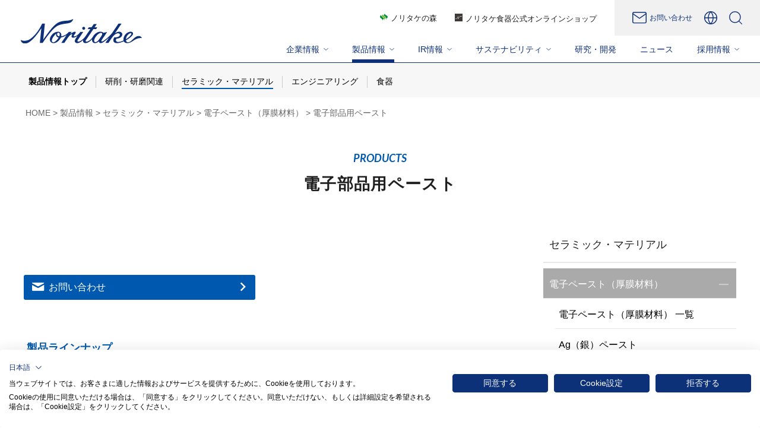

--- FILE ---
content_type: text/html; charset=UTF-8
request_url: https://www.noritake.co.jp/products/ceramic/middles/detail/132/
body_size: 83946
content:
<!DOCTYPE html>

<html lang="ja" prefix="og: http://ogp.me/ns# fb: http://www.facebook.com/2008/fbml">
<head>
    <!-- Google Tag Manager -->
<script>(function(w,d,s,l,i){w[l]=w[l]||[];w[l].push({'gtm.start':
new Date().getTime(),event:'gtm.js'});var f=d.getElementsByTagName(s)[0],
j=d.createElement(s),dl=l!='dataLayer'?'&l='+l:'';j.async=true;j.src=
'https://www.googletagmanager.com/gtm.js?id='+i+dl;f.parentNode.insertBefore(j,f);
})(window,document,'script','dataLayer','GTM-NPQHTJW');</script>
<!-- End Google Tag Manager -->
    
    <meta http-equiv="X-UA-Compatible" content="IE=edge">
    <meta charset="utf-8">    <meta name="viewport" content="width=device-width,user-scalable=yes,initial-scale=1">
    
    <meta name="facebook-domain-verification" content="6qndqwefakwhfm8mxpseyfr3llkvm3" />
    
        
    <link rel="apple-touch-icon" href="/ja/apple-touch-icon.png">
    <link rel="shortcut icon" href="/favicon.ico">
    <link rel="index" href="/sitemaps/">
    <link rel="start" href="/" title="Home">
    
        <title>電子部品用ペースト | ノリタケ株式会社</title>

    
                                        <link rel="canonical" href="https://www.noritake.co.jp/products/ceramic/middles/detail/132/">
                        
    <meta name="keywords"    content="">
    <meta name="description" content="ノリタケグループ公式サイトです。食器製造で培った独自技術を磨き、研削･研磨工具、電子ペーストやセラミック部材、加熱･混合などのエンジニアリング装置などを提供しています。環境･エレクトロニクス･ウェルビーイングの3分野への取り組みを通じて、｢地球を元気に｣｢社会を便利に｣｢人と社会を幸福にする｣企業を目指しています。">



    <meta name="format-detection" content="telephone=no">
    <link rel="preconnect" href="https://fonts.googleapis.com">
    <link rel="preconnect" href="https://fonts.gstatic.com" crossorigin>
    <link rel="stylesheet" href="https://fonts.googleapis.com/css2?family=Lato&amp;display=swap">    <link rel="stylesheet" href="https://fonts.googleapis.com/css2?family=Barlow:ital,wght@0,100;0,200;0,300;0,400;0,500;0,600;0,700;0,800;0,900;1,100;1,200;1,300;1,400;1,500;1,600;1,700;1,800;1,900&amp;display=swap">    <link rel="stylesheet" href="https://cdn.jsdelivr.net/npm/swiper@11/swiper-bundle.min.css">    <link rel="stylesheet" href="/css/ja/style.css">    <link rel="stylesheet" href="/css/ja/customize.css">    <link rel="stylesheet" href="/assets/css/html5reset.css">    <link rel="stylesheet" href="/js/ja/slick/slick.css">    <link rel="stylesheet" href="/js/ja/slick/slick-theme.css">    <link rel="stylesheet" href="/assets/css/style.css?1769022774">    
        
        <script src="/assets/js/jquery-3.7.1.min.js"></script>    
    <script src="https://cdn.jsdelivr.net/npm/swiper@11/swiper-bundle.min.js"></script>                            <script src="/js/ja/jquery.cookie.js"></script><script src="/js/ja/slick/slick.js"></script><script src="/assets/js/jquery.lib.js?v=1.0.0"></script><script src="/assets/js/jquery.proj.js?1769022774"></script><script src="/assets/js/jquery.heightLine.js"></script><script src="/js/ja/script.js"></script>    
        
                <meta property="og:locale" content="ja_JP">
        <meta property="og:site_name" content="ノリタケ株式会社">
        <meta property="og:title" content="電子部品用ペースト">
        <meta property="og:image" content="">
        <meta property="og:description" content="">
        <meta property="og:url" content="https://www.noritake.co.jp/products/ceramic/middles/detail/132/">
        <meta property="og:type" content="article">
    
    <link rel="alternate" hreflang="ja" href="https://www.noritake.co.jp/products/ceramic/middles/detail/132/" />
    <link rel="alternate" hreflang="en" href="https://www.noritake.co.jp/eng/products/ceramic/middles/detail/132/" />
    <link rel="alternate" hreflang="zh-Hans" href="https://www.noritake.co.jp/china/products/ceramic/middles/detail/132/" />
    <link rel="alternate" href="https://www.noritake.co.jp/products/ceramic/middles/detail/132/" hreflang="x-default" />

</head>

<body class="products layer-4 ja" >

    <!-- Google Tag Manager (noscript) -->
<noscript><iframe src="https://www.googletagmanager.com/ns.html?id=GTM-NPQHTJW"
height="0" width="0" style="display:none;visibility:hidden"></iframe></noscript>
<!-- End Google Tag Manager (noscript) -->
    
    <a id="top"></a><!-- 2024 -->
<header class="header js-anime js-anime-fadein">
  <div class="header-con">
        <p class="header-logo"><a href="/"><img src="/assets/img/common/logo.svg" alt="ノリタケ株式会社"></a></p>
        <div class="header-box">
      <div class="header-nav">
        <ul class="h-site">
          <li><a href="/mori/" target="_blank" rel="noopener"><i class="ico ico2-mori"></i>ノリタケの森</a></li>
          <li><a href="https://tableware.noritake.co.jp/" target="_blank" rel="noopener"><i class="ico ico2-store"></i>ノリタケ食器公式オンラインショップ</a></li>
        </ul>
        <div class="header-item">
          <div class="h-contact">
            <div class="only-tab_pc">
              <p><a href="/contact/"><i class="ico ico2-mail"></i><span>お問い合わせ</span></a></p>
            </div>
            <div class="only-tab">
              <p><a href="/contact/"><img src="/assets/img/common/ico_mail.svg" alt="お問い合わせ"></a></p>
            </div>
          </div>
          <div class="h-language">
            <a class="h-language-btn" tabindex="0"><img src="/assets/img/common/ico_language.svg" alt="LANGUAGE"></a>
            <ul class="h-language-link">
              <li><a href="https://www.noritake.co.jp/products/ceramic/middles/detail/132/">Japanese</a></li><li><a href="https://www.noritake.co.jp/eng/products/ceramic/middles/detail/132/">English</a></li>            </ul>
          </div>
          <a class="h-search" tabindex="0">
            <p class="btn-search"><img src="/assets/img/common/ico_search.svg" alt="SEARCH"></p>
          </a>
          <div class="header-menu">
            <div class="header-menu-con">
              <p><span></span><span></span></p>
              <div class="txt"></div>
            </div>
          </div>
        </div>
      </div>
      <div class="h-search-box">
        <div class="h-search-box-in c-search-box">
          <script>
            (function() {
              var cx = '015315936392701178492:8u86xuuc4ri';
              var gcse = document.createElement('script');
              gcse.type = 'text/javascript';
              gcse.async = true;
              gcse.src = 'https://cse.google.com/cse.js?cx=' + cx;
              var s = document.getElementsByTagName('script')[0];
              s.parentNode.insertBefore(gcse, s);
            })();
          </script>
          <gcse:search></gcse:search>
          <a class="h-search-close" tabindex="0"><img src="/assets/img/common/ico_close03.svg" alt="CLOSE"></a>
        </div>
      </div>
      <nav class="gnav">
        <ul>
          <li class="megamenu _company"><a tabindex="0"><span>企業情報</span></a>
            <div class="popup">
              <div class="popup-con">
                <div class="popup-ttl">
                  <h2 class="popup-ttl-txt"><a href="/company/"><span>企業情報トップ</span></a></h2>
                </div>
                <div class="popup-nav">
                  <div class="popup-list _main">
                    <ul>
                      <li><a href="/company/message/">トップメッセージ</a></li>
                      <li><a href="/company/about/ethics/">企業行動指針</a></li>
                      <li><a href="/company/about/historical_record/">沿革</a></li>
                      <li><a href="/company/about/profile/">会社概要</a></li>
                    </ul>
                    <ul>
                      <li><a href="/company/about/introduction/">ノリタケグループのご紹介</a></li>
                      <li><a href="/company/jigyou/">事業紹介</a></li>
                      <li><a href="/company/in_growth_areas/">成長領域で活躍する製品</a></li>
                      <li><a href="/dx">ノリタケグループのDX</a></li>                      
                    </ul>
                    <ul>
                      <li><a href="/company/about/management/">役員一覧</a></li>
                      <li><a href="/company/about/places/">拠点一覧</a></li>
                      <li><a href="/company/about/places/#group-company">グループ会社一覧</a></li>
                    </ul>
                  </div>
                  <a class="popup-close" tabindex="0"><i class="ico ico2-close"></i>閉じる</a>
                </div>
              </div>
            </div>
          </li>
                    <li class="megamenu _products"><a class="active" tabindex="0"><span>製品情報</span></a>
            <div class="popup">
              <div class="popup-con">
                <div class="popup-ttl">
                  <h2 class="popup-ttl-txt"><a href="/products/"><span>製品情報トップ</span></a></h2>
                </div>
                <div class="popup-nav">
                  <div class="popup-list">
                    <ul class="popup-list-main">
                      <li><a tabindex="0">研削・研磨関連<span></span></a></li>
                      <li><a tabindex="0">セラミック・マテリアル<span></span></a></li>
                      <li><a tabindex="0">エンジニアリング<span></span></a></li>
                      <li><a href="https://tableware.noritake.co.jp/" target="_blank" rel="noopener">食器（公式オンラインショップ） <i class="ico ico2-link"></i></a></li>
                    </ul>
                    <div class="popup-list-side">
                      <div class="popup-list-side-con">
                        <p class="popup-list-side-link"><a href="/products/detail/1/"><span>研削・研磨関連一覧</span></a></p>
                        <div class="popup-list-side-flex">
                          <div class="popup-list-side-nav">
                            <ul>
                              <li><a href="/products/abrasive/majors/detail/2/">研削砥石</a></li>
                              <li><a href="/products/abrasive/majors/detail/1/">汎用品</a></li>
                              <li><a href="/products/abrasive/majors/detail/3/">CBNホイール</a></li>
                              <li><a href="/products/abrasive/majors/detail/4/">ダイヤモンド工具</a></li>
                            </ul>
                            <ul>
                              <li><a href="/products/abrasive/majors/detail/5/">研磨布紙</a></li>
                              <li><a href="/products/abrasive/majors/detail/6/">研削油</a></li>
                              <li><a href="/products/abrasive/majors/detail/7/">研削・研磨関連商品</a></li>
                              <li><a href="/grinding_service/">加工・測定サービス</a></li>
                            </ul>
                          </div>
                          <div class="popup-link"> <a href="/products/abrasive/majors/detail/8/" target="_blank" rel="noopener" class="opacity">
                            <figure><img src="/assets/img/common/popup_ph001.webp" alt="NORITAKE TECHNICAL JOURNAL">
                              <figcaption>NORITAKE TECHNICAL JOURNAL</figcaption>
                            </figure>
                            </a> </div>
                        </div>
                      </div>
                      <div class="popup-list-side-con">
                        <p class="popup-list-side-link"><a href="/products/detail/2/"><span>セラミック・マテリアル一覧</span></a></p>
                        <div class="popup-list-side-nav">
                          <ul>
                            <li><a href="/products/ceramic/majors/detail/22/">電子ペースト</a></li>
                            <li><a href="/products/ceramic/majors/detail/23/">セラミック部品</a></li>
                            <li><a href="/products/ceramic/majors/detail/20/">厚膜回路基板</a></li>
                            <li><a href="/products/ceramic/majors/detail/24/">石膏製品</a></li>
                          </ul>
                          <ul>
                            <li><a href="/products/ceramic/majors/detail/21/">画付材料・窯業資材</a></li>
                            <li><a href="/products/ceramic/majors/detail/12/">電子部材・セラミック原料</a></li>
                            <li><a href="/products/ceramic/majors/detail/11/">蛍光表示管・ディスプレイ</a></li>
                          </ul>
                        </div>
                      </div>
                      <div class="popup-list-side-con">
                        <p class="popup-list-side-link"><a href="/products/detail/3/"><span>エンジニアリング一覧</span></a></p>
                        <div class="popup-list-side-nav">
                          <ul>
                            <li><a href="/products/eeg/majors/detail/13/">加熱装置</a></li>
                            <li><a href="/products/eeg/majors/detail/14/">スタティックミキサー関連</a></li>
                            <li><a href="/products/eeg/majors/detail/16/">濾過装置</a></li>
                            <li><a href="/products/eeg/majors/detail/15/">超硬丸鋸切断機<br>
                              (シンカットマスター)</a></li>
                          </ul>
                          <ul>
                            <li><a href="/products/eeg/majors/detail/31/">ファインバブル（微細気泡）発生器</a></li>
                          </ul>
                        </div>
                      </div>
                    </div>
                  </div>
                  <a class="popup-close" tabindex="0"><i class="ico ico2-close"></i>閉じる</a>
                </div>
              </div>
            </div>
          </li>
          <li class="megamenu _ir"><a tabindex="0"><span>IR情報</span></a>
            <div class="popup">
              <div class="popup-con">
                <div class="popup-ttl">
                  <h2 class="popup-ttl-txt"><a href="/company/ir/"><span>IR情報トップ</span></a></h2>
                </div>
                <div class="popup-nav">
                  <div class="popup-list _main">
                    <ul>
                      <li><a href="/company/ir/plan/">中期経営計画</a></li>
                      <li><a href="/company/ir/library/highlight/">連結ハイライト</a></li>
                    </ul>
                    <ul>
                      <li><a href="/company/ir/library/">IRライブラリー</a></li>
                      <li><a href="/company/ir/calendar/">IRカレンダー</a></li>
                    </ul>
                    <ul>
                      <li><a href="/company/ir/memo/">株主メモ</a></li>
                      <li><a href="/company/ir/sokai/">株主総会</a></li>
                      <li><a href="/koukoku/">電子公告</a></li>
                    </ul>
                  </div>
                  <div class="popup-link"> <a href="/sustainability/report/" class="opacity">
                    <figure><img src="/assets/img/common/popup_ph002_jp.webp" alt="">
                      <figcaption>NORITAKE CORPORATE REPORT（統合報告書）</figcaption>
                    </figure>
                    </a> </div>
                  <a class="popup-close" tabindex="0"><i class="ico ico2-close"></i>閉じる</a>
                </div>
              </div>
            </div>
          </li>
          <li class="megamenu _csr"><a tabindex="0"><span>サステナビリティ</span></a>
            <div class="popup">
              <div class="popup-con">
                <div class="popup-ttl">
                  <h2 class="popup-ttl-txt"><a href="/sustainability/"><span>サステナビリティ</span><br>
                    トップ</a></h2>
                </div>
                <div class="popup-nav">
                  <div class="popup-list _main">
                    <ul>
                      <li><a href="/sustainability/about/top_message/">トップメッセージ</a></li>
                      <li><a href="/sustainability/about/fundamental_policy/">サステナビリティ経営の基本方針・体制</a></li>
                      <li><a href="/sustainability/about/creation/">価値創造プロセスと経営資本</a></li>
                    </ul>
                    <ul>
                      <li><a href="/sustainability/about/materiality/">マテリアリティ</a></li>
                      <li><a href="/sustainability/environment/guidelines/">環境</a></li>
                      <li><a href="/sustainability/social/new_value/">社会</a></li>
                    </ul>
                    <ul>
                      <li><a href="/sustainability/governance/governance/">ガバナンス</a></li>
                      <li><a href="/sustainability/data/">財務･非財務データ</a></li>
                    </ul>
                  </div>
                  <div class="popup-link"> <a href="/sustainability/report/" rel="noopener" class="opacity">
                    <figure><img src="/assets/img/common/popup_ph002_jp.webp" alt="">
                      <figcaption>NORITAKE CORPORATE REPORT（統合報告書）</figcaption>
                    </figure>
                    </a></div>
                  <a class="popup-close" tabindex="0"><i class="ico ico2-close"></i>閉じる</a>
                </div>
              </div>
            </div>
          </li>
          <li><a href="/company/dev/">研究・開発</a></li>
          <li><a href="/news/">ニュース</a></li>
          <li class="megamenu _recruit"><a tabindex="0"><span>採用情報</span></a>
            <div class="popup">
              <div class="popup-con">
                <div class="popup-ttl">
                  <h2 class="popup-ttl-txt"><a href="/recruit_group/"><span>採用情報トップ</span></a></h2>
                </div>
                <div class="popup-nav">
                  <div class="popup-list">
                    <ul>
                      <li><a href="/recruit/" target="_blank" rel="noopener">新卒採用 <i class="ico ico2-link"></i></a></li>
                      <li><a href="/recruit/internship/" target="_blank" rel="noopener">インターンシップ情報 <i class="ico ico2-link"></i></a></li>
                      <li><a href="/recruit/career/" target="_blank" rel="noopener">キャリア採用 <i class="ico ico2-link"></i></a></li>
                      <li><a href="/recruit-highschool/" target="_blank" rel="noopener">高校生採用 <i class="ico ico2-link"></i></a></li>
                    </ul>
                  </div>
                  <a class="popup-close" tabindex="0"><i class="ico ico2-close"></i>閉じる</a>
                </div>
              </div>
            </div>
          </li>
        </ul>
      </nav>
    </div>
  </div>
</header>
<!-- /header -->

<nav class="nav-menu">
  <div class="nav-menu-content">
    <div class="nav-menu-content-inner">
      <div class="nav-search-box">
        <div class="nav-search-box-in c-search-box">
          <script>
            (function() {
              var cx = '015315936392701178492:8u86xuuc4ri';
              var gcse = document.createElement('script');
              gcse.type = 'text/javascript';
              gcse.async = true;
              gcse.src = 'https://cse.google.com/cse.js?cx=' + cx;
              var s = document.getElementsByTagName('script')[0];
              s.parentNode.insertBefore(gcse, s);
            })();
          </script>
          <gcse:search></gcse:search>
        </div>
      </div>
      <div class="nav-menu-list">
        <dl>
          <dt>企業情報</dt>
          <dd>
            <ul>
              <li><a href="/company/"><span>企業情報トップ</span><i class="ico ico2-arrow-btn"></i></a></li>
              <li><a href="/company/message/">トップメッセージ</a></li>
              <li><a href="/company/about/ethics/">企業行動指針</a></li>
              <li><a href="/company/about/historical_record/">沿革</a></li>
              <li><a href="/company/about/profile/">会社概要</a></li>
              <li><a href="/company/about/introduction/">ノリタケグループのご紹介</a></li>
              <li><a href="/company/jigyou/">事業紹介</a></li>
              <li><a href="/company/in_growth_areas/">成長領域で活躍する製品</a></li>
              <li><a href="/dx">ノリタケグループのDX</a></li>
              <li><a href="/company/about/management/">役員一覧</a></li>
              <li><a href="/company/about/places/">拠点一覧</a></li>
              <li><a href="/company/about/places/#group-company">グループ会社一覧</a></li>
            </ul>
          </dd>
        </dl>
        <dl>
          <dt>製品情報</dt>
          <dd>
            <ul>
              <li><a href="/products/"><span>製品情報トップ</span><i class="ico ico2-arrow-btn"></i></a></li>
              <li><a href="/products/detail/1/">研削・研磨関連</a></li>
              <li><a href="/products/detail/2/">セラミック・マテリアル</a></li>
              <li><a href="/products/detail/3/">エンジニアリング</a></li>
              <li><a href="/products/tableware/">食器</a></li>
            </ul>
          </dd>
        </dl>
        <dl>
          <dt>IR情報</dt>
          <dd>
            <ul>
              <li><a href="/company/ir/"><span>IR情報トップ</span><i class="ico ico2-arrow-btn"></i></a></li>
              <li><a href="/company/ir/plan/">中期経営計画</a></li>
              <li><a href="/company/ir/library/highlight/">連結ハイライト</a></li>
              <li><a href="/company/ir/library/">IRライブラリー</a></li>
              <li><a href="/company/ir/calendar/">IRカレンダー</a></li>
              <li><a href="/company/ir/memo/">株主メモ</a></li>
              <li><a href="/company/ir/sokai/">株主総会</a></li>
              <li><a href="/koukoku/">電子公告</a></li>
            </ul>
          </dd>
        </dl>
        <dl>
          <dt>サステナビリティ</dt>
          <dd>
            <ul>
              <li><a href="/sustainability/"><span>サステナビリティトップ</span><i class="ico ico2-arrow-btn"></i></a></li>
              <li><a href="/sustainability/about/top_message/">トップメッセージ</a></li>
              <li><a href="/sustainability/about/fundamental_policy/">サステナビリティ経営の基本方針・体制</a></li>
              <li><a href="/sustainability/about/creation/">価値創造プロセスと経営資本</a></li>
              <li><a href="/sustainability/about/materiality/">マテリアリティ</a></li>
              <li><a href="/sustainability/environment/guidelines/">環境</a></li>
              <li><a href="/sustainability/social/new_value/">社会</a></li>
              <li><a href="/sustainability/governance/governance/">ガバナンス</a></li>
              <li><a href="/sustainability/data/">財務･非財務データ</a></li>
              <li><a href="/sustainability/report/">NORITAKE CORPORATE REPORT（統合報告書）</a></li>
            </ul>
          </dd>
        </dl>
        <dl>
          <dt>研究開発</dt>
          <dd>
            <ul>
              <li><a href="/company/dev/"><span>研究開発トップ</span><i class="ico ico2-arrow-btn"></i></a></li>
              <li><a href="/company/dev/about/">研究・開発について</a></li>
              <li><a href="/company/dev/technology/">ノリタケのテクノロジー</a></li>
              <li><a href="/company/dev/prize/">対外発表一覧</a></li>
            </ul>
          </dd>
        </dl>
        <dl>
          <dt>ニュース</dt>
          <dd>
            <ul>
              <li><a href="/news/"><span>ニューストップ</span><i class="ico ico2-arrow-btn"></i></a></li>
              <li><a href="/news/?type=notice">重要なお知らせ</a></li>
              <li><a href="/news/?type=release">企業情報</a></li>
              <li><a href="/news/?type=product">製品情報</a></li>
              <li><a href="/news/?type=ir">IRニュース</a></li>
              <li><a href="/news/?type=exhibition">展示会情報</a></li>
            </ul>
          </dd>
        </dl>
        <dl>
          <dt>採用情報</dt>
          <dd>
            <ul>
              <li><a href="/recruit_group/"><span>採用情報トップ</span><i class="ico ico2-arrow-btn"></i></a></li>
              <li><a href="/recruit/" target="_blank" rel="noopener">新卒採用 <i class="ico ico2-link"></i></a></li>
              <li><a href="/recruit/internship/" target="_blank" rel="noopener">インターンシップ情報 <i class="ico ico2-link"></i></a></li>
              <li><a href="/recruit/career/" target="_blank" rel="noopener">キャリア採用 <i class="ico ico2-link"></i></a></li>
              <li><a href="/recruit-highschool/" target="_blank" rel="noopener">高校生採用 <i class="ico ico2-link"></i></a></li>
            </ul>
          </dd>
        </dl>
      </div>
      <ul class="h-site">
        <li><a href="/mori/" target="_blank" rel="noopener"><i class="ico ico2-mori"></i>ノリタケの森</a></li>
        <li><a href="https://tableware.noritake.co.jp/" target="_blank" rel="noopener"><i class="ico ico2-store"></i>ノリタケ食器公式オンラインショップ</a></li>
      </ul>
    </div>
  </div>
</nav>
<!-- /nav-menu -->
    
    
    
<nav class="nav-local">
	<ul class="nav-local-list">
		<li><a href="/products/"><span>製品情報トップ</span></a></li>
		        <li><a href="/products/detail/1/"><span>研削・研磨関連</span></a></li>
                <li class="is-current"><a href="/products/detail/2/"><span>セラミック・マテリアル</span></a></li>
                <li><a href="/products/detail/3/"><span>エンジニアリング</span></a></li>
                        <li><a href="/products/tableware/"><span>食器</span></a></li>
        	</ul>
</nav>

<main>
    

<div class="breadcrumbs">
	<ul>
		<li><a href="/">HOME</a></li>
				<li><a href="/products/">製品情報</a></li>
				    		    		        		        <li><a href="/products/ceramic/products/detail/2/">セラミック・マテリアル</a></li>
    		        		    		        		        <li><a href="/products/ceramic/majors/detail/22/">電子ペースト（厚膜材料）</a></li>
    		        						<li>電子部品用ペースト</li>
	</ul>
</div>
<section class="contents">
	<div class="contents-header">
		<span class="ff_lato fw_700 fs_italic u-color-main">PRODUCTS</span>
		<h2 class="c-heading-lv1">電子部品用ペースト</h2>
		<p class="btn-sub-sp"></p>
	</div>

	<div class="contents-in">
        <div class="aside">
	<p class="aside-title">セラミック・マテリアル</p>
	<ul class="aside-list">
                                                                                            <li class="is-current">

                            <span class="btn-toggle is-active">電子ペースト（厚膜材料）                    <i class="ico-minus"></i>
                </span>
                <ul>
                    <li>
                        <a href="/products/ceramic/majors/detail/22/">電子ペースト（厚膜材料） 一覧</a>
                    </li>
                                                                                                                                                                                                                                                                                                                                                                                                                                                                                                                                                                                                                                                                                                                                                                                                                                                                                                                                                                                                                                                                                                                                                                                                                                                                                                                                                                                                                                                                                                                                                                                                                                                                                                                                                                                                                                                                                                                                                                                                                                                                                                                                                                                                                                                                                                                                                <li class="">
                                                                    <a href="/products/ceramic/middles/detail/125/">Ag（銀）ペースト</a>
                                                            </li>
                                                                                                                                                                        <li class="">
                                                                    <a href="/products/ceramic/middles/detail/127/">Ag/Pd（銀パラジウム）ペースト</a>
                                                            </li>
                                                                                                                                                                                                                                                                <li class="">
                                                                    <a href="/products/ceramic/middles/detail/131/">Au（金）ペースト</a>
                                                            </li>
                                                                                                                            <li class="is-current">
                                                                    <a href="/products/ceramic/middles/detail/132/">電子部品用ペースト</a>
                                                            </li>
                                                                                                                            <li class="">
                                                                    <a href="/products/ceramic/middles/detail/133/">感光性ペースト（フォトリソグラフィ）
Photolithogralhy Paste</a>
                                                            </li>
                                                                                                                            <li class="">
                                                                    <a href="/products/ceramic/middles/detail/134/">Pt（白金）ペースト</a>
                                                            </li>
                                                                                                                                                                                                                                                                                                                                                                                                                                                                                                                                                                                                                                                                                                                                                                                                                                                                                                                                                                                                                                                                                                                                                                                                                                                                                                                                                                                                                                                                                                                                                                                                                                                                                                                                                                                                                                                                                                                                                                                                                                                                                                                                                                                                                                                                                                                                                                                                                                                                                                                                                                                                                                                                                                                                                                </ul>
                    </li>
                            <li class="">

                            <span class="btn-toggle ">石膏製品                    <i class="ico-plus"></i>
                </span>
                <ul style="display:none;">
                    <li>
                        <a href="/products/ceramic/majors/detail/24/">石膏製品 一覧</a>
                    </li>
                                                                                                                                                                                                                                                                                                                                                                                                                                                                                                                                                                                                                                                                                                                                                                                                                                                                                                                                                                                                                                                                                                                                                                                                                                                                                                                                                                                                                                                                                                                                                                                                                                                                                                                                                                                                                                                                                                                                                                                                                                                                                                                    <li class="">
                                                                    <a href="/products/ceramic/middles/detail/117/">鋳造用石膏</a>
                                                            </li>
                                                                                                                                                                        <li class="">
                                                                    <a href="/products/ceramic/middles/detail/120/">陶磁器用石膏</a>
                                                            </li>
                                                                                                                            <li class="">
                                                                    <a href="/products/ceramic/middles/detail/128/">工業模型石膏</a>
                                                            </li>
                                                                                                                            <li class="">
                                                                    <a href="/products/ceramic/middles/detail/124/">フィラー</a>
                                                            </li>
                                                                                                                                                                        <li class="">
                                                                    <a href="/products/ceramic/middles/detail/122/">建築・土木用石膏</a>
                                                            </li>
                                                                                                                                                                        <li class="">
                                                                    <a href="/products/ceramic/middles/detail/118/">鋳込み用石膏型</a>
                                                            </li>
                                                                                                                            <li class="">
                                                                    <a href="/products/ceramic/middles/detail/129/">CFRP用型材</a>
                                                            </li>
                                                                                                                            <li class="">
                                                                    <a href="/products/ceramic/middles/detail/130/">関連商品</a>
                                                            </li>
                                                                                                                                                                                                                                                                                                                                                                                                                                                                                                                                                                                                                                                                                                                                                                                                                                                                                                                                                                                                                                                                                                                                                                                                                                                                                                                                                                                                                                                                                                                                                                                                                                                                                                                                                                                                                                                                                                                                                                                                                                                                                                                                                                                                                                                                                                                                                                                                                                                                                                                                                                                                                                                                                                                                                                                                                                                                                                                                                </ul>
                    </li>
                            <li class="">

                            <span class="btn-toggle ">セラミック部品                    <i class="ico-plus"></i>
                </span>
                <ul style="display:none;">
                    <li>
                        <a href="/products/ceramic/majors/detail/23/">セラミック部品 一覧</a>
                    </li>
                                                                                                                                                                                                                                                                                                                                                                                                                                                                                                                                                                                                                                                                                                                                                                                                                                                                                                                                                                                                                                                                                                                                                                                                                                                                                                                                                                                                                                                                                                                                                                                                                                                                                                                                                                                                                                                                                                                                                                                                                            <li class="">
                                                                    <span class="btn-toggle ">セラミック中子                                        <i class="ico-plus"></i>
                                    </span>
                                    <ul style="display:none;">
                                        <li>
                                            <a href="/products/ceramic/middles/detail/113/">セラミック中子 一覧</a>
                                        </li>
                                                                                                                                                                                                                                                                                                                                                                                                                                                                                                                                                                                                                                                                                                                                                                                                                                                                                                                                                                                                                                                                                                                                                                                                                                                                                                                                                                                                                                                                                                                                                                                                                                                                                                                                                                                                                                                                                                                                                                                                                                                                                                                                                                                                                                                                                                                                                                                                                                                                                                                                                                                                                                                                                                                                                                                                                                                                                                                                                                                                                                                                                                                                                                                                                                                                                                                                                                                                                                                                                                                                                                                                                                                                                                                                                                                                                                                                                                                                                                                                                                                                                                                                                                                                                                                                                                                                                                                                                                                                                                                                                                                                                                                                                                                                                                                                                                                                                                                                                                                                                                                                                                                                                                                                                                                                                                                                                                                                                                                                                                                                                                                                                                                                                                                                                                                                                                                                                                                                                                                                                                                                                                                                                                                                                                                                                                                                                                                                <li class="">
                                                                                                            <a href="/products/ceramic/subs/detail/152/">中圧射出成形セラミック中子　℃ MONARC（シーモナーク）</a>
                                                                                                    </li>
                                                                                                                                                                                                                                                                                                                                                                                                                                                                                                                                                                                                                                                                                                                                                                                                                                                                                                                                                                                                </ul>
                                                            </li>
                                                                                                                            <li class="">
                                                                    <a href="/products/ceramic/middles/detail/115/">多孔質セラミック部材</a>
                                                            </li>
                                                                                                                                                                                                                                                                                                                                                                                                                                                                                                                                                                                                                                                                                                                                                                                                                                                                                                                                                                                                                                                                                                                                                                                                                                                                                                                                                                                                                                                                                                                                                                                                                                                                                                                                                                                                                                                                                                                                                                                                                                                                                                                                                                                                                                                                                                                                                                                                                                                                                                                                                                                                                                                                                                                                                                                                                                                                                                                                                                                                                                                                                                                                                                                                                                                                                                                                                                                                                                                    </ul>
                    </li>
                            <li class="">

                            <span class="btn-toggle ">画付材料・窯業資材                    <i class="ico-plus"></i>
                </span>
                <ul style="display:none;">
                    <li>
                        <a href="/products/ceramic/majors/detail/21/">画付材料・窯業資材 一覧</a>
                    </li>
                                                                                                                                                                                                                                                                                                                                                                                                                                                                                                                                                                                                                                                                                                                                                                                                                                                                                                                                                                                                                                                                                                                                                                                                                                                                                                                                                                                                                                                                                                                                                                                                                                                                                                                                                                                                                                                                                        <li class="">
                                                                    <a href="/products/ceramic/middles/detail/107/">火度測定チップ</a>
                                                            </li>
                                                                                                                                                                                                                                                                                                                                                        <li class="">
                                                                    <a href="/products/ceramic/middles/detail/119/">印刷用ペースト・水金液</a>
                                                            </li>
                                                                                                                                                                                                                                                                                                                                                                                                                                                                                                                                                                                                                                                                                                                                                                                                                                                                                                                                                                                                                                                                                                                                                                                                                                                                                                                                                                                                                                                                                                                                                                                                                                                                                                                                                                                                                                                                                                                                                                                                                                                                                                                                                                                                                                                                                                                                                                                                                                                                                                                                                                                                                                                                                                                                                                                                                                                                                                                                                                                                                                                                                                                                                                                                                                                                                                                                                            </ul>
                    </li>
                            <li class="">

                            <a href="/products/ceramic/majors/detail/12/">電子部材・セラミック原料</a>
                    </li>
                            <li class="">

                            <a href="/products/ceramic/majors/detail/11/">蛍光表示管・ディスプレイ</a>
                    </li>
                            <li class="">

                            <a href="/products/ceramic/majors/detail/20/">厚膜回路基板製品</a>
                    </li>
                            <li class="">

                            <a href="/products/ceramic/majors/detail/28/">デンタル関連事業について</a>
                    </li>
                                            	</ul>


    <ul class="aside-list">
        <li><span class="btn-toggle">テクニカルサポート<i class="ico-plus"></i></span>
            <ul>
                <li><a href="/products/support/">テクニカルサポート一覧</a></li>
                                                                                                                                                                                                                                                                                                                                                                                                                            <li class="">

                                            <a href="/products/support/detail/8/">転写紙とは</a>
                                    </li>
                                            <li class="">

                                            <a href="/products/support/detail/9/">貴金属系厚膜回路基板設計ガイダンス</a>
                                    </li>
                                            <li class="">

                                            <a href="/products/support/detail/28/">銅系厚膜回路基板設計ガイダンス</a>
                                    </li>
                                            <li class="">

                                            <a href="/products/support/detail/29/">新銅導体＋メッキ基板設計ガイダンス</a>
                                    </li>
                                            <li class="">

                                            <a href="/products/support/detail/30/">厚膜ヒーター設計ガイダンス</a>
                                    </li>
                                            <li class="">

                                            <a href="/products/support/detail/11/">石膏製品カタログ一覧</a>
                                    </li>
                                            <li class="">

                                            <a href="/products/support/detail/31/">多孔質セラミック部材の細孔制御</a>
                                    </li>
                                            <li class="">

                                            <a href="/products/support/detail/32/">セラミックコア材料特性表</a>
                                    </li>
                                            <li class="">

                                            <a href="/products/support/detail/33/">中圧射出成型セラミックコア特性表と従来製品との比較表</a>
                                    </li>
                        </ul>
        </li>
        <li><span class="btn-toggle">カタログダウンロード<i class="ico-plus"></i></span>
            <ul>
                <li><a href="/products/catalog/">カタログダウンロード一覧</a></li>
                            <li class="">

                                            <span class="btn-toggle ">カタログダウンロード（セラミック・マテリアル関連）                            <i class="ico-plus"></i>
                        </span>
                        <ul>
                            <li>
                                <a href="/products/catalog/detail/2/">カタログダウンロード（セラミック・マテリアル関連） 一覧</a>
                            </li>
                                                                                                <li class="">
                                        <a href="/products/ceramic/catalog/detail/3/">電子ペースト事業部紹介</a>
                                    </li>
                                                                                                                                                                                                                                                                                                                    <li class="">
                                        <a href="/products/ceramic/catalog/detail/26">セラミック中子</a>
                                    </li>
                                                                                                                                                                                                                                                        <li class="">
                                        <a href="/products/ceramic/catalog/detail/9/">石膏製品</a>
                                    </li>
                                                                                                                                                                                                                                                                                                                                                                                                                                                                                                                                                                                                                                                                                                            </ul>
                                    </li>
                        </ul>
        </li>
		<li><a href="/company/about/places/eigyokyoten/">営業拠点のご案内</a></li>
	</ul>

	<ul class="aside-btn-list">
		<li><a href="/products/" class="c-btn"><span>製品カテゴリーから探す</span><i class="ico-arrow"></i></a></li>
        	</ul>

    

	<!-- /aside -->
</div>

		<div class="main">
		                			<div class="section">
				<div class="grid--12 gutter--20px sp_gutter--10px pt40">
									    				    				    				    					    <div class="grid__col--6 sp_grid__col--12">
					        <p>
					                						    <a href="/contact/form/ceramate/" class="c-btn">
    						        <i class="ico-mail"></i><span>お問い合わせ</span><i class="ico-arrow"></i>
    						    </a>
					        </p>
				        </div>
				    				</div>
			</div>
            
            
                            <div id="content_anc_1"></div>
        <section class="section">
        <h4 class="c-heading-lv4">製品ラインナップ</h4>
    </section>

        <div id="content_anc_2"></div>
        <section class="section">
        <div class="wysiwyg-area">
            <ul>
<li>LTCC用ペースト</li>
<li>チップインダクター用ペースト</li>
<li>圧電セラミック用ペースト</li>
<li>バリスタ用ペースト</li>
</ul>        </div>
    </section>

        <div id="content_anc_3"></div>
        <section class="section">
        <h4 class="c-heading-lv4">LTCC用（低温焼成多層基板）ペースト</h4>
    </section>

        <div id="content_anc_4"></div>
        <section class="section">
        <h5 class="c-heading-lv5">特長</h5>
    </section>

        <div id="content_anc_5"></div>
        <section class="section">
        <div class="wysiwyg-area">
            <ul>
<li>鉛フリー</li>
<li>メッキレス対応可能</li>
<li>収縮カーブの制御が可能で、素体とのマッチングが良好</li>
<li>ハンダ濡れ性良好</li>
<li>充填性良好</li>
</ul>        </div>
    </section>

        <div id="content_anc_6"></div>
        <section class="section">
        <h4 class="c-heading-lv4">チップインダクター用ペースト</h4>
    </section>

        <div id="content_anc_7"></div>
        <section class="section">
        <h5 class="c-heading-lv5">特長</h5>
    </section>

        <div id="content_anc_8"></div>
        <section class="section">
        <div class="wysiwyg-area">
            <ul>
<li>鉛フリー</li>
<li>低抵抗、高精細パターニングが可能</li>
<li>接着強度良好</li>
<li>ハンダ濡れ性良好</li>
<li>充填性良好</li>
</ul>        </div>
    </section>

        <div id="content_anc_9"></div>
        <section class="section">
        <div class="wysiwyg-area">
            <p>■内部電極ペースト　･･･　NP-4100シリーズ</p>
<p>■外部電極ペースト　･･･　NP-4424シリーズ、NP-4324シリーズ</p>        </div>
    </section>

        <div id="content_anc_10"></div>
        <section class="section">
        <div class="wysiwyg-area">
            <table border="1">
<tbody>
<tr>
<th>フィラー</th>
<th>焼成温度</th>
<th>成膜方法</th>
</tr>
<tr>
<td>Ag</td>
<td>680～900℃</td>
<td>スクリーン印刷・ディップ</td>
</tr>
</tbody>
</table>        </div>
    </section>

        <div id="content_anc_11"></div>
        <section class="section">
                    <figure class="c-fig">
                <img src="/upload/middle_images/1391cf1a32548c58b09c3dff08efaacb.gif" alt="チップインダクター用ペースト">
                <figcaption></figcaption>
            </figure>
            </section>

        <div id="content_anc_12"></div>
        <section class="section">
        <h4 class="c-heading-lv4">圧電セラミック用ペースト</h4>
    </section>

        <div id="content_anc_13"></div>
        <section class="section">
        <h5 class="c-heading-lv5">特長</h5>
    </section>

        <div id="content_anc_14"></div>
        <section class="section">
        <div class="wysiwyg-area">
            <ul>
<li>Ag/Pd粉末のバリエーションが豊富</li>
<ul>
<li>（合金、共沈、混合粉末）</li>
<li>（比率＝90/10、85/15、80/20、70/30）</li>
</ul>
<li>高耐熱性タイプ（合金）被膜率良好</li>
<li>接着強度良好</li>
<li>充填性良好</li>
</ul>        </div>
    </section>

        <div id="content_anc_15"></div>
        <section class="section">
        <div class="wysiwyg-area">
            <p>■外部電極ペースト　･･･　NP-4017シリーズ</p>        </div>
    </section>

        <div id="content_anc_16"></div>
        <section class="section">
        <div class="wysiwyg-area">
            <table border="1">
<tbody>
<tr>
<th>&nbsp;</th>
<th>焼成温度</th>
<th>成膜方法</th>
</tr>
<tr>
<td>外部電極</td>
<td>550～600℃</td>
<td>スクリーン印刷</td>
</tr>
</tbody>
</table>        </div>
    </section>

        <div id="content_anc_17"></div>
        <section class="section">
                    <figure class="c-fig">
                <img src="/upload/middle_images/1e01de088a8fcc7dee20860cbc11659b.png" alt="圧電セラミック用ペースト">
                <figcaption></figcaption>
            </figure>
            </section>

        <div id="content_anc_18"></div>
        <section class="section">
        <h4 class="c-heading-lv4">バリスタ用ペースト</h4>
    </section>

        <div id="content_anc_19"></div>
        <section class="section">
        <h5 class="c-heading-lv5">特長</h5>
    </section>

        <div id="content_anc_20"></div>
        <section class="section">
        <div class="wysiwyg-area">
            <ul>
<li>900～1500℃程度高耐熱性タイプ</li>
<li>ディップ時、塗布形成良好</li>
<li>ZnO系基板に対する接着強度が良好</li>
</ul>        </div>
    </section>

        <div id="content_anc_21"></div>
        <section class="section">
        <div class="wysiwyg-area">
            <p>■内部電極ペースト　･･･　NP-3000シリーズ<br />■外部電極ペースト　･･･　NP-4424シリーズ</p>        </div>
    </section>

        <div id="content_anc_22"></div>
        <section class="section">
        <div class="wysiwyg-area">
            <table border="1">
<tbody>
<tr>
<th>&nbsp;</th>
<th>焼成温度</th>
<th>成膜方法</th>
</tr>
<tr>
<th>内部電極</th>
<td>900～1150℃</td>
<td>スクリーン印刷・ディップ</td>
</tr>
<tr>
<th>外部電極</th>
<td>680～720℃</td>
<td>ディップ</td>
</tr>
</tbody>
</table>        </div>
    </section>

        <div id="content_anc_23"></div>
        <section class="section">
                    <figure class="c-fig">
                <img src="/upload/middle_images/afa4938d5ec7eae06806482d9cf4783f.gif" alt="バリスタ用ペースト">
                <figcaption></figcaption>
            </figure>
            </section>

    
            
            

            

            			<div class="section">
				<hr class="c-line mt50 mb50 sp_mt25 sp_mb25">
				<div class="grid--12 gutter--20px">
					<div class="grid__col--8 sp_grid__col--12">
						<p>
					        						    <a href="/contact/form/ceramate/" class="c-btn">
						        <i class="ico-mail"></i><span>セラミック・マテリアル製品　<br class="none tb_inline">お問い合わせ</span>
						    </a>
						</p>
					</div>
				</div>
			</div>
						<!-- /main -->
		</div>
		<!-- /contents-in -->
	</div>
	<!-- contents -->
</section>
    <section class="picup-sec _bg js-anime js-anime-fadein">
    <div class="inner">
      <h2 class="picup-ttl"><span class="font-en">PICKUP</span><br>
        ピックアップ</h2>
      <ul class="picup-list">
        <li> <a href="/news/release/" class="opacity">
          <figure><img src="/assets/img/common/picup_ph001.webp" alt="ニュースリリース" class="w100"></figure>
          <p>ニュースリリース</p>
          </a> </li>
        <li> <a href="/company/" class="opacity">
          <figure><img src="/assets/img/common/picup_ph002.webp" alt="企業情報" class="w100"></figure>
          <p>企業情報</p>
          </a> </li>
        <li> <a href="/sustainability/" class="opacity">
          <figure><img src="/assets/img/common/picup_ph003.webp" alt="サステナビリティ" class="w100"></figure>
          <p>サステナビリティ</p>
          </a> </li>
        <li> <a href="/sustainability/report/" class="opacity">
          <figure><img src="/assets/img/common/picup_ph004_jp.webp" alt="NORITAKE CORPORATE REPORT" class="w100"></figure>
          <p>NORITAKE CORPORATE REPORT</p>
          </a> </li>
      </ul>
    </div>
  </section>
  
</main>
    
    
    <footer class="footer-2024 js-anime js-anime-fadein">
  <div class="footer-nav js-anime js-anime-fadein">
    <h2 class="footer-nav-ttl"><span>サイトマップ</span></h2>
    <div class="footer-nav-con">
      <div class="footer-in">
        <div class="footer-nav-box">
          <dl>
            <dt><a href="/company/">企業情報<i class="ico ico2-arrow-btn-w"></i></a></dt>
            <dd>
              <ul>
                <li><a href="/company/message/">トップメッセージ</a></li>
                <li><a href="/company/about/ethics/">企業行動指針</a></li>
                <li><a href="/company/about/historical_record/">沿革</a></li>
                <li><a href="/company/about/profile/">会社概要</a></li>
                <li><a href="/company/about/introduction/">ノリタケグループのご紹介</a></li>
                <li><a href="/company/jigyou/">事業紹介</a></li>
                <li><a href="/company/in_growth_areas/">成長領域で活躍する製品</a></li>
                <li><a href="/dx">ノリタケグループのDX</a></li>      
                <li><a href="/company/about/management/">役員一覧</a></li>
                <li><a href="/company/about/places/">拠点一覧</a></li>
                <li><a href="/company/about/places/#group-company">グループ会社一覧</a></li>
              </ul>
            </dd>
          </dl>
          <dl>
            <dt><a href="/products/">製品情報<i class="ico ico2-arrow-btn-w"></i></a></dt>
            <dd>
              <ul>
                <li><a href="/products/detail/1/">研削・研磨関連</a></li>
                <li><a href="/products/detail/2/">セラミック・マテリアル</a></li>
                <li><a href="/products/detail/3/">エンジニアリング</a></li>
                <li><a href="/products/tableware/">食器</a></li>
              </ul>
            </dd>
          </dl>
          <dl>
            <dt><a href="/company/ir/">IR情報<i class="ico ico2-arrow-btn-w"></i></a></dt>
            <dd>
              <ul>
                <li><a href="/company/ir/plan/">中期経営計画</a></li>
                <li><a href="/company/ir/library/">IRライブラリー</a></li>
                <li><a href="/company/ir/memo/">株主メモ</a></li>
                <li><a href="/company/ir/calendar/">IRカレンダー</a></li>
                <li><a href="/company/ir/sokai/">株主総会</a></li>
              </ul>
            </dd>
          </dl>
          <dl>
            <dt><a href="/sustainability/">サステナビリティ<i class="ico ico2-arrow-btn-w"></i></a></dt>
            <dd>
              <ul>
                <li><a href="/sustainability/about/top_message/">ノリタケのサステナビリティ</a></li>
                <li><a href="/sustainability/environment/guidelines/">環境</a></li>
                <li><a href="/sustainability/social/new_value/">社会</a></li>
                <li><a href="/sustainability/governance/governance/">ガバナンス</a></li>
                <li><a href="/sustainability/data/">財務･非財務データ</a></li>
                <li><a href="/sustainability/report/" class="lh_l">NORITAKE CORPORATE REPORT<br>（統合報告書）</a></li>
              </ul>
            </dd>
          </dl>
          <dl>
            <dt><a href="/company/dev/">研究開発<i class="ico ico2-arrow-btn-w"></i></a></dt>
            <dd>
              <ul>
                <li><a href="/company/dev/about/">研究・開発について</a></li>
                <li><a href="/company/dev/technology/">ノリタケのテクノロジー</a></li>
                <li><a href="/company/dev/prize/">対外発表一覧</a></li>
              </ul>
            </dd>
          </dl>
        </div>
      </div>
    </div>
  </div>
  <div class="footer-main js-anime js-anime-fadein">
    <div class="footer-in">
      <ul class="f-link">
        <li><a href="/utility/about/">サイトのご利用にあたって</a></li>
        <li><a href="/socialmediapolicy/">ソーシャルメディアポリシー</a></li>
        <li><a href="/utility/privacy_policy/">個人情報保護方針</a></li>
        <li><a href="/utility/cookie_usage/">Cookieの利用について</a></li>
      </ul>
      <p class="f-logo"><a href="/"><img src="/assets/img/common/logo.svg" alt="ノリタケ株式会社"></a></p>
      <ul class="f-site">
        <li><a href="/mori/" target="_blank" rel="noopener"><i class="ico ico2-mori"></i>ノリタケの森</a></li>
        <li><a href="https://tableware.noritake.co.jp/" target="_blank" rel="noopener"><i class="ico ico2-store"></i>ノリタケ食器公式オンラインショップ</a></li>
      </ul>
      <p class="copy">&copy; 2026 NORITAKE CO., LIMITED</p>
    </div>
  </div>
</footer>
<!-- /footer -->

<p class="pagetop"><a href="#top"><img src="/assets/img/common/pagetop.svg" alt="PAGETOP"></a></p>



<script src="/js/ja/jquery.cookie.js"></script>

    
        <script src="/js/ja/customize.js"></script>

</body>
</html>


--- FILE ---
content_type: text/css
request_url: https://www.noritake.co.jp/css/ja/style.css
body_size: 345962
content:
@charset "UTF-8";
/* -------------------------------------------------------------------------
	Web font
------------------------------------------------------------------------- */
@import url(https://fonts.googleapis.com/earlyaccess/notosansjapanese.css);
@import url(https://fonts.googleapis.com/css?family=Lato:400,700i);
/* -------------------------------------------------------------------------
	Foundation
------------------------------------------------------------------------- */
/* Variable */
/*

brakepoints

*/
/*

base color

*/
/* $color_sub : ; */
/*

text color

*/
/*

background color

*/
/*

base font size

*/
/* $basic_font_size : 13, 81.25%; */
/* $basic_font_size : 15, 93.75%; */
/* $basic_font_size : 16, 100%; */
/*

font family

*/
/*

width

*/
/* Function */
/*

フォントサイズをパーセントに変換して返す関数

```sass
.heading_lv1{
	font-size:fs(30);
}
```

指定が2重になる場合は、第2引数に親要素で指定したサイズを入れる

```sass
.heading_lv1{
	font-size:fs(30);
	span{
		font-size:fs(14,30);
	}
}
```

*/
/*

パーセントを返す関数

```sass
.section{
	margin-bottom:per(30px, 960px);
}
```

*/
/* Mixin */
/*

clear

*/
/*

メディアクエリ

ブレークポイント定義
```sass
$breakpoints:(
	tablet: 959px,
	sp: 679px
);
```

● max-widthで指定する
```sass
@include mq(sp) {
	height:40px;
}
```
```output css
@media screen and (max-width: 679px) {
	height: 40px;
}
```

● 範囲指定する場合は、引数に2つ入れる
```sass
@include mq(sp tablet) {
	height:40px;
}
```
```output css
@media screen and (min-width: 680px) and (max-width: 959px) {
	height: 40px;
}
```

● min-widthで指定する場合は第2引数をtrueにする
```sass
@include mq(tablet, true) {
	height:40px;
}
```
```output css
@media screen and (min-width: 960px) {
	height: 40px;
}
```

*/
/*

ブレイクポイントごとのキーワードとマージンの組み合わせを作る

```sass
@include create_margins(
	(
		default:(
			l:50px,
			m:40px,
			s:30px,
			xs:20px
		),
		tablet:(
			l:40px,
			m:30px,
			s:25px
		),
		sp:(
			l:30px,
			m:25px,
			s:20px,
			xs:15px
		)
	)
)
```

それぞれのキーワードに対する上下左右のマージン用クラスを
ブレークポイントの数だけ出力します

```output css
.rmb_l { margin-bottom: 50px !important; }
.rmt_l { margin-top: 50px !important; }
.rmr_l { margin-right: 50px !important; }
.rml_l { margin-left: 50px !important; }
～略～

@media screen and (max-width: 959px) {
  .rmb_l { margin-bottom: 40px !important; }
  .rmt_l { margin-top: 40px !important; }
  .rmr_l { margin-right: 40px !important; }
  .rml_l { margin-left: 40px !important; }
	～略～
}

@media screen and (max-width: 679px) {
  .rmb_l { margin-bottom: 30px !important; }
  .rmt_l { margin-top: 30px !important; }
  .rmr_l { margin-right: 30px !important; }
  .rml_l { margin-left: 30px !important; }
	～略～
}
```

*/
/*

章番号用mixin (IE8以上)

キャプションに章番号をつける場合
```sass
$counterName: oreoreCounter;
.parent-section {
	@include resetCounter($counterName);
	h2 {
		@include addCounter($counterName, '第', '章');
	}
}
```

入れ子になってるリストに通し番号(1-1-1など）を付ける場合
```sass
$counterName: listCounter;
ol {
	@include resetCounter($counterName);
	li {
		@include addCounters($counterName, '-');
	}
}
```

*/
/*

グリッドレイアウト用mixin (IE8以上)

引数で分割数を指定して呼び出す
```sass
@include grid_system(12);
```

```html
<div class="grid--12 gutter--2">  ← このdivへの幅指定はNG
	<div class="grid__col--4"></div> ┐
	<div class="grid__col--4"></div> ├ 子要素は合計が分割数になるようにクラス名を付ける
	<div class="grid__col--4"></div> ┘
</div>
```

グリッドの間隔は「gutter--N」で指定する
通常はパーセントですが、「gutter--Npx」にするとピクセルになります。

ブレークポイントで変える場合は、「tablet_」「sp_」など、$breakpointsで定義したキーの接頭辞を付ける
```html
<div class="grid--12 gutter--20px tablet-gutter--15px sp_gutter--10px">
	<div class="grid__col--4 tablet-grid__col--6 sp_grid__col--12"></div>
	<div class="grid__col--4 tablet-grid__col--6 sp_grid__col--12"></div>
	<div class="grid__col--4 tablet-grid__col--6 sp_grid__col--12"></div>
</div>
```

*/
/*

sp heighlight

*/


/* -------------------------------------------------------------------------
	Layout
------------------------------------------------------------------------- */
@media screen and (max-width: 1024px) {
  .aside {
    position: absolute;
    z-index: 5; 
    top: -25px;
    left: 0;
    display: none;
    padding: 10px 10px 22px;
    border-top: 1px solid #fff;
    background-color: #f7f7f7;
  }
}

.aside-title {
  margin-bottom: 9px;
  padding: 0 0 20px 10px;
  font-size: 114%;
  border-bottom: 2px solid #e8e8e8;
}
@media screen and (max-width: 1024px) {
  .aside-title {
    padding-top: 10px;
  }
}
@media screen and (max-width: 767px) {
  .aside-title {
    display: none;
    margin-bottom: 0; 
    padding-bottom: 10px;
  }
}

.aside-list {
  margin-bottom: 25px;
}
.aside-list a {
  text-decoration: none; 
  color: #000;
}
.aside-list > li {
  display: block;
  line-height: 1.6; 
  border-bottom: 1px solid #e8e8e8;
}
@media screen and (max-width: 767px) {
  .aside-list > li {
    font-size: 93%;
  }
}
.aside-list > li span {
  cursor: pointer; 
  -webkit-transition-duration: .3s;
  transition-duration: .3s;
}
.aside-list > li span i {
  position: absolute;
  top: 50%;
  right: 13px;
  display: inline-block;
  margin-top: -9px;
  font-size: 100%; 
  color: #ccc;
}
@media screen and (max-width: 767px) {
  .aside-list > li span i {
    font-size: 93%;
  }
}
.aside-list > li.is-current > span {
  color: #fff; 
  background-color: #aaa;
}
.aside-list > li.is-current > a {
  background-color: #f7f7f7;
}
.aside-list > li.is-current ul {
  display: block;
}
.aside-list > li > span , .aside-list > li > a {
  position: relative;
  display: block;
  padding: 14px 30px 11px 10px;
}
@media screen and (max-width: 767px) {
  .aside-list > li > span , .aside-list > li > a {
    padding: 13px 12px 10px;
  }
}
@media screen and (min-width: 768px) {
  .aside-list > li > span:hover , .aside-list > li > a:hover {
    color: #fff; 
    background-color: #aaa;
  }
}
.aside-list > li ul {
  display: none;
  padding-left: 20px;
  border-top: 1px solid #e8e8e8;
}
@media screen and (max-width: 767px) {
  .aside-list > li ul {
    padding-left: 18px;
  }
}
.aside-list > li ul li {
  display: block;
  border-bottom: 1px solid #e8e8e8;
}
.aside-list > li ul li:last-child {
  border-bottom: none;
}
.aside-list > li ul li > a {
  display: block;
  padding: 14px 6px 11px;
}
@media screen and (max-width: 767px) {
  .aside-list > li ul li > a {
    padding: 13px 7px 10px;
  }
}
@media screen and (min-width: 768px) {
  .aside-list > li ul li > a:hover {
    background-color: #f7f7f7;
  }
}
.aside-list > li ul li > span {
  position: relative;
  display: block;
  padding: 14px 6px 11px;
}
@media screen and (max-width: 767px) {
  .aside-list > li ul li > span {
    padding: 13px 7px 10px;
  }
}
.aside-list > li ul li.is-current > a , .aside-list > li ul li.is-current > span {
  background-color: #f7f7f7;
}
.aside-list-slim {
  display: none;
  padding: 10px 0 10px 22px !important;
}
.aside-list-slim li {
  padding: 3px 0 2px !important;
  border-bottom: 1px dotted #d5d5d5 !important;
}
.aside-list-slim li:last-child {
  border-bottom: none !important;
}
.aside-list-slim li a {
  padding: 0 !important;
}
@media screen and (min-width: 768px) {
  .aside-list-slim li a:hover {
    color: #0059af !important;
  }
}
.aside-list-slim li.is-current a {
  color: #0059af; 
  background: none !important;
}

.is-current-dark > span , .is-current-dark > a {
  color: #fff; 
  background-color: #aaa !important;
}

.aside-btn-list {
  margin-bottom: -10px;
}
.aside-btn-list li {
  margin-bottom: 10px;
}
@media screen and (max-width: 767px) {
  .aside-btn-list .c-btn {
    height: 38px;
  }
}

.breadcrumbs {
  max-width: 1200px;
  margin: 0 auto; 
  padding: 0 3px;
}
@media screen and (max-width: 767px) {
  .breadcrumbs {
    width: 100%;
    min-height: 60px;
    padding: 10px;
  }
}
.breadcrumbs ul {
  display: -webkit-box;
  display: -ms-flexbox;
  display: flex;
  margin-top: 20px; 
  -ms-flex-wrap: wrap;
  flex-wrap: wrap;
}
@media screen and (max-width: 767px) {
  .breadcrumbs ul {
    display: block;
    overflow: hidden;
    margin: 0;
  }
}
.breadcrumbs li {
  font-family: "ヒラギノ角ゴ Pro", "Hiragino Kaku Gothic Pro", "メイリオ", "Meiryo", sans-serif; 
  font-size: 86%;
  color: #666;
}
@media screen and (max-width: 767px) {
  .breadcrumbs li {
    float: left;
    font-size: 79%;
    line-height: 1.818;
  }
}
.breadcrumbs li + li:before {
  display: inline-block;
  content: ">";
  padding: 0 4px;
}
@media screen and (max-width: 767px) {
  .breadcrumbs li + li:before {
    padding: 0 3px;
  }
}
.breadcrumbs a {
  text-decoration: none; 
  color: #666;
}
@media screen and (min-width: 768px) {
  .breadcrumbs a:hover {
    text-decoration: underline;
  }
}

.contents {
  overflow: hidden;
  padding-bottom: 140px;
}
@media screen and (max-width: 1024px) {
  .contents {
    padding-bottom: 30px;
  }
}
.contents-header , .contents-in {
  position: relative;
  max-width: 1220px;
  margin: 0 auto; 
  padding: 0 10px;
}
@media screen and (max-width: 767px) {
  .contents-header , .contents-in {
    width: 100%;
  }
}
.contents-header {
  position: relative;
  margin: 60px auto 80px;
  text-align: center;
}
@media screen and (max-width: 767px) {
  .contents-header {
    min-height: 80px;
    margin: 0;
    padding: 0 65px 0 10px;
    text-align: left; 
    background-color: #f7f7f7;
  }
}
.contents-header span {
  font-size: 114%;
}
@media screen and (max-width: 767px) {
  .contents-header span {
    display: inline-block;
    padding-top: 16px;
    font-size: 100%;
  }
}
@media screen and (max-width: 767px) {
  .contents-header .c-heading-lv1 {
    margin-top: 0;
    padding-bottom: 10px;
    line-height: 1.5;
  }
}
.contents-header-blue {
  width: 100%;
  max-width: none;
  height: 260px;
  margin: 0;
  padding: 95px 0 0;
  color: #fff; 
  background: url("/img/ja/bg_contents_header_01.png") center/cover;
}
@media screen and (max-width: 767px) {
  .contents-header-blue {
    height: auto;
    min-height: 80px;
    padding: 16px 10px;
  }
}
.contents-header-blue span {
  padding-top: 0;
  font-size: 286%;
}
@media screen and (max-width: 767px) {
  .contents-header-blue span {
    font-size: 257%;
  }
}
.contents-header-blue .c-heading-lv1 {
  margin-top: 10px;
  padding-bottom: 0;
  letter-spacing: .05em; 
  font-size: 129%;
  font-weight: normal;
}
@media screen and (max-width: 767px) {
  .contents-header-blue .c-heading-lv1 {
    font-size: 114%;
  }
}
@media screen and (min-width: 768px) {
  .contents-header-blue + .breadcrumbs {
    margin-bottom: 60px;
  }
}
.contents-header-img {
  position: relative;
  width: 100%;
  max-width: none;
  height: 650px;
  margin: 20px 0 0;
  color: #fff; 
  background: center/cover;
}
@media screen and (max-width: 767px) {
  .contents-header-img {
    height: auto;
    min-height: 80px;
    margin-top: 0;
    padding: 16px 10px;
  }
}
.technology .contents-header-img {
  background-image: url("/img/ja/company/dev/hero_technology_01.jpg");
}
.contents-header-img .contents-header-in {
  position: relative;
  top: 215px;
  width: 600px;
  height: 220px;
  margin: 0 auto;
  padding-top: 70px;
  background: rgba(0, 0, 0, .5);
}
@media screen and (max-width: 767px) {
  .contents-header-img .contents-header-in {
    top: 0;
    width: 300px;
    height: auto;
    padding: 20px 10px;
    text-align: center;
  }
}
.contents-header-img .contents-header-in span {
  font-size: 286%;
}
@media screen and (max-width: 767px) {
  .contents-header-img .contents-header-in span {
    padding-top: 0;
    font-size: 257%;
  }
}
.contents-header-img .contents-header-in .c-heading-lv1 {
  margin-top: 10px;
  padding-bottom: 0;
  letter-spacing: .05em; 
  font-size: 129%;
  font-weight: normal;
}
@media screen and (max-width: 767px) {
  .contents-header-img .contents-header-in .c-heading-lv1 {
    font-size: 114%;
  }
}
.contents-info {
  float: left; 
  width: 700px;
}
@media screen and (max-width: 1200px) {
  .contents-info {
    width: 58.3333%;
  }
}
@media screen and (max-width: 767px) {
  .contents-info {
    float: none;
    width: 100%;
  }
}
.contents-products {
  float: right;
  width: 450px;
}
@media screen and (max-width: 1200px) {
  .contents-products {
    width: 37.5%;
  }
}
@media screen and (max-width: 767px) {
  .contents-products {
    float: none;
    width: 100%;
  }
}

.main {
  float: left; 
  width: 800px;
}
@media screen and (max-width: 1200px) {
  .main {
    width: 66.6666%;
  }
}
@media screen and (max-width: 1024px) {
  .main {
    float: none;
    width: 100%;
    margin-top: 25px;
  }
}
.main p , .main li {
  line-height: 1.6;
}

.aside {
  float: right; 
  width: 325px;
}
@media screen and (max-width: 1200px) {
  .aside {
    width: 27%;
  }
}
@media screen and (max-width: 1024px) {
  .aside {
    float: none;
    width: 100%;
  }
}

.footer {
  position: relative;
}
@media screen and (max-width: 1024px) {
  .footer {
    padding-top: 30px;
  }
}

.footer-nav {
  background: #3a3a3a;
}
@media screen and (max-width: 1024px) {
  .footer-nav {
    display: none;
  }
}
.footer-nav-in {
  display: -webkit-box;
  display: -ms-flexbox;
  display: flex;
  max-width: 1200px;
  margin: 0 auto;
  padding: 50px 20px 40px;
}
.footer-nav-list {
  width: 240px;
  padding-left: 25px;
  border-right: 1px solid #6b6b6b;
}
@media screen and (max-width: 1200px) {
  .footer-nav-list {
    padding: 0 2.08%;
  }
}
.footer-nav-list:last-child {
  border-right: none;
}
.footer-nav-list a {
  text-decoration: none; 
  color: #fff;
}
.footer-nav-list a:hover {
  text-decoration: underline;
}
.footer-nav-list > li {
  font-weight: bold;
  line-height: 1.571;
}
.footer-nav-list > li + li {
  margin-top: 18px;
}
.footer-nav-list > li ul {
  margin-top: 7px;
}
.footer-nav-list > li li {
  padding-left: 9px;
  font-size: 86%;
  font-weight: normal;
  line-height: 2;
}

.footer-sub-nav {
  display: -webkit-box;
  display: -ms-flexbox;
  display: flex;
  height: 66px;
  padding-top: 25px;
  justify-content: center;
  -ms-flex-pack: center;
  border-bottom: 1px solid #e8e8e8; 

  -webkit-box-pack: center;
}
@media screen and (max-width: 1024px) {
  .footer-sub-nav {
    display: none;
  }
}
.footer-sub-nav li {
  height: 1.5em;
  padding: 0 16px;
  font-size: 86%; 
  border-right: 1px solid #e8e8e8;
}
.footer-sub-nav li:last-child {
  border: none;
}
.footer-sub-nav li a {
  display: block;
  padding-top: 2px;
  text-decoration: none; 
  color: #3a3a3a;
}
.footer-sub-nav li a:hover {
  text-decoration: underline;
}
@media screen and (max-width: 767px) {
  .footer-sub-nav li a:hover {
    text-decoration: none;
  }
}

.footer-bottom {
  height: 48px;
}
@media screen and (max-width: 767px) {
  .footer-bottom {
    height: auto;
  }
}
.footer-bottom-in {
  overflow: hidden;
  max-width: 1200px;
  margin: 0 auto;
  padding: 0 10px;
  font-size: 86%;
}
@media screen and (max-width: 1024px) {
  .footer-bottom-in {
    width: 100%;
    padding: 0;
  }
}
.footer-bottom-list {
  display: -webkit-box;
  display: -ms-flexbox;
  display: flex;
  float: right;
  padding: 14px 7px 0 0; 
  justify-content: right;
  -ms-flex-pack: right;

  -webkit-box-pack: right;
}
@media screen and (max-width: 1024px) {
  .footer-bottom-list {
    display: block;
    float: none;
    padding: 0;
    text-align: center; 
    border-top: 1px solid #e8e8e8;
  }
}
.footer-bottom-list li {
  padding: 0 18px;
  line-height: 1.666; 
  border-right: 1px solid #e8e8e8;
}
@media screen and (max-width: 1024px) {
  .footer-bottom-list li {
    padding: 0;
    line-height: 1; 
    border-right: none;
    border-bottom: 1px solid #e8e8e8;
  }
}
.footer-bottom-list li:last-child {
  border-right: none;
}
.footer-bottom-list a {
  text-decoration: none; 
  color: #000;
}
@media screen and (max-width: 1024px) {
  .footer-bottom-list a {
    display: block;
    height: 65px;
    padding-top: 28px;
  }
}
@media screen and (min-width: 768px) {
  .footer-bottom-list a:hover {
    opacity: .7;
  }
}
.footer-bottom .footer-copyright {
  float: left;
  padding: 18px 0 0 25px;
  font-family: "Lato", sans-serif; 
  color: #3a3a3a;
}
@media screen and (max-width: 1024px) {
  .footer-bottom .footer-copyright {
    float: none;
    height: 65px;
    padding: 26px 0 0;
    text-align: center; 
    line-height: 1;
  }
}

/* PAGETOP
---------------------------------------------------------- */
.pagetop {
  position: absolute;
  top: -36px;
  left: 50%;
  margin-left: 540px;
}
@media screen and (max-width: 1200px) {
  .pagetop {
    right: 10px; 
    left: auto;
    margin-left: 0;
  }
}
@media screen and (max-width: 1024px) {
  .pagetop {
    position: relative;
    top: 0;
    left: 0;
    margin: 0 0 30px;
  }
}
.pagetop a {
  position: relative;
  display: block;
  width: 50px;
  height: 50px;
  border-radius: 32px;
  background-color: #0059af;
}
@media screen and (max-width: 1024px) {
  .pagetop a {
    margin: 0 auto;
  }
}
.is-mouse-device .pagetop a:hover {
  opacity: .7;
}
.is-touch-device .pagetop a:hover {
  opacity: 1;
}
.pagetop span {
  position: absolute;
  top: 30px;
  left: 32px;
  display: block;
  height: 10px;
}
.pagetop span:before , .pagetop span:after {
  position: absolute;
  display: block;
  content: "";
  width: 13px;
  height: 2px; 
  background-color: #fff;
}
.pagetop span:before {
  right: -2px;
  -webkit-transform: rotateZ(-45deg);
  -ms-transform: rotate(-45deg);
  transform: rotateZ(-45deg);
}
.pagetop span:after {
  left: -2px;
  -webkit-transform: rotateZ(45deg);
  -ms-transform: rotate(45deg);
  transform: rotateZ(45deg);
}

.nav-global-list {
  display: -webkit-box;
  display: -ms-flexbox;
  display: flex;
  max-width: 1200px;
  margin: 0 auto;
  padding: 98px 0 0;
}
@media screen and (max-width: 1024px) {
  .nav-global-list {
    display: none;
  }
}
.nav-global-list li {
  text-align: center; 

  -webkit-box-flex: 1;
  -ms-flex: 1 0 auto;
  flex: 1 0 auto;
}
.nav-global-list li:first-child span {
  border-left: 1px solid #e8e8e8;
}
.nav-global-list li.is-current a:after {
  position: absolute;
  bottom: 0;
  left: 0;
  content: "";
  width: 100%;
  height: 3px;
  background-color: #0059af;
}
.nav-global-list a {
  position: relative;
  display: block;
  padding-bottom: 17px;
  text-decoration: none; 
  color: #000;
}
.nav-global-list a:after {
  position: absolute;
  bottom: 0;
  left: 0;
  content: "";
  width: 0;
  height: 3px;
  -webkit-transition-duration: .3s;
  transition-duration: .3s; 
  background-color: #0059af;
}
@media screen and (min-width: 768px) {
  .nav-global-list a:hover:after {
    width: 100%;
  }
}
.nav-global-list span {
  display: block;
  height: 20px;
  padding-top: 3px;
  line-height: 1; 
  border-right: 1px solid #e8e8e8;
}

.nav-global-sp {
  display: none;
  height: 0;
}
.nav-global-sp.is-fixed {
  position: fixed;
  z-index: 20;
  top: 61px;
  left: 0;
  width: 100%;
  height: auto;
  padding: 10px;
  background-color: rgba(247, 247, 247, .9);
}
.nav-global-sp.is-fixed .nav-global-sp-list {
  margin-bottom: 15px;
}
.nav-global-sp.is-fixed .nav-global-sp-list > li {
  border-bottom: 1px solid #e8e8e8;
}
.nav-global-sp.is-fixed .nav-global-sp-list > li.is-current > a , .nav-global-sp.is-fixed .nav-global-sp-list > li.is-current > span {
  color: #fff; 
  background-color: #0059af;
}
.nav-global-sp.is-fixed .nav-global-sp-list > li.is-current > ul {
  display: block;
}
.nav-global-sp.is-fixed .nav-global-sp-list > li > a , .nav-global-sp.is-fixed .nav-global-sp-list > li > span {
  position: relative;
  display: block;
  padding: 13px 10px 10px;
}
.nav-global-sp.is-fixed .nav-global-sp-list > li > a i , .nav-global-sp.is-fixed .nav-global-sp-list > li > span i {
  position: absolute;
  right: 13px;
  color: #b6b6b8;
}
.nav-global-sp.is-fixed .nav-global-sp-list > li > a.btn-toggle , .nav-global-sp.is-fixed .nav-global-sp-list > li > span.btn-toggle {
  padding-right: 40px;
}
.nav-global-sp.is-fixed .nav-global-sp-list > li > ul {
  display: none;
}
.nav-global-sp.is-fixed .nav-global-sp-list > li > ul > li > a , .nav-global-sp.is-fixed .nav-global-sp-list > li > ul > li > span {
  display: block;
  padding: 13px 10px 10px 24px;
  border-top: 1px solid #e8e8e8;
}
.nav-global-sp.is-fixed .nav-global-sp-list > li > ul > li.is-current:first-child > * {
  border-top: none;
}
@media screen and (max-width: 1024px) {
  .nav-global-sp {
    position: fixed;
    z-index: 10;
    top: 61px;
    left: 0;
    overflow-x: auto; 
    width: 100%;
    height: auto;
    max-height: calc(100vh - 61px);
    padding: 10px;
    background-color: rgba(247, 247, 247, .9);
  }
  .nav-global-sp-list {
    margin-bottom: 15px;
  }
  .nav-global-sp-list > li {
    border-bottom: 1px solid #e8e8e8;
  }
  .nav-global-sp-list > li.is-current > a , .nav-global-sp-list > li.is-current > span {
    color: #fff; 
    background-color: #0059af;
  }
  .nav-global-sp-list > li.is-current > ul {
    display: block;
  }
  .nav-global-sp-list > li > a , .nav-global-sp-list > li > span {
    position: relative;
    display: block;
    padding: 13px 10px 10px;
  }
  .nav-global-sp-list > li > a i , .nav-global-sp-list > li > span i {
    position: absolute;
    right: 13px;
    color: #b6b6b8;
  }
  .nav-global-sp-list > li > a.btn-toggle , .nav-global-sp-list > li > span.btn-toggle {
    padding-right: 40px;
  }
  .nav-global-sp-list > li > ul {
    display: none;
  }
  .nav-global-sp-list > li > ul > li > a , .nav-global-sp-list > li > ul > li > span {
    display: block;
    padding: 13px 10px 10px 24px;
    border-top: 1px solid #e8e8e8;
  }
  .nav-global-sp-list > li > ul > li.is-current:first-child > * {
    border-top: none;
  }
}
@media screen and (max-width: 767px) {
  .nav-global-sp {
    background-color: #f7f7f7;
  }
}
.nav-global-sp .btn-inquiry-sp {
  margin-bottom: 12px;
}
.nav-global-sp .btn-inquiry-sp .ico-mail {
  margin: 0 18px 0 0;
}
.nav-global-sp .btn-inquiry-sp .ico-arrow {
  font-size: 93%;
}

.header-in {
  position: relative;
  max-width: 1200px;
  margin: 0 auto;
}
@media screen and (max-width: 1024px) {
  .header-in {
    position: fixed;
    z-index: 10; 
    top: 0;
    width: 100%;
    height: 61px;
    border-bottom: 1px solid #e8e8e8;
    background-color: #fff;
  }
}
@media screen and (max-width: 767px) {
  .header-in {
    padding: 0;
  }
}

.header-id {
  position: absolute;
  top: 19px;
  left: 24px; 
  width: 203px;
}
@media screen and (max-width: 1024px) {
  .header-id {
    top: 16px;
    left: 12px; 
    width: 130px;
  }
}
.header-id img[src$=".svg"] {
  width: 100%;
}
@media screen and (min-width: 768px) {
  .header-id a:hover {
    opacity: .7;
  }
}

.header-link {
  position: absolute;
  top: 36px;
  right: 20px;
  display: -webkit-box;
  display: -ms-flexbox;
  display: flex;
  justify-content: right; 
  -ms-flex-pack: right;

  -webkit-box-pack: right;
}
@media screen and (max-width: 1024px) {
  .header-link {
    display: none;
  }
}
.header-link > li {
  padding: 0 24px;
  font-size: 86%; 
  border-left: 1px solid #e8e8e8;
}
@media screen and (max-width: 1150px) {
  .header-link > li {
    padding: 0 12px;
  }
}
.header-link > li:first-child {
  padding-left: 0;
  border-left: none;
}
.header-link > li:last-child {
  padding-right: 3px;
}
.header-link a {
  display: block;
  text-decoration: none;
  line-height: 20px; 
  color: #000;
}
@media screen and (min-width: 768px) {
  .header-link a:hover {
    opacity: .7;
  }
}
.header-link a.btn-language {
  position: relative;
}
@media screen and (max-width: 1024px) {
  .header-link a.btn-language {
    position: inherit;
  }
}
.header-link-language {
  position: absolute;
  z-index: 5; 
  top: 100%;
  display: none;
  margin-top: 4px;
  background-color: #0059af;
}
@media screen and (max-width: 1024px) {
  .header-link-language {
    left: 0;
    width: 100vw; 
    margin-top: 0;
  }
}
.header-link-language a {
  padding: 4px 18px;
  color: #fff;
}
@media screen and (max-width: 1024px) {
  .header-link-language a {
    padding: 4px;
    text-align: center; 
    color: #fff;
  }
}
.header-link .ico-mail , .header-link .ico-search , .header-link .ico-triangle {
  padding-right: 7px;
  color: #0059af;
}
.header-link .ico-mail {
  font-size: 142%;
}
.header-link .ico-mail:before {
  position: relative;
  top: 2px;
}
.header-link .ico-search:before {
  display: inline-block;
  -webkit-transform: scale(-1, 1);
  -ms-transform: scale(-1, 1);
  transform: scale(-1, 1);
}
.header-link .ico-triangle {
  padding-right: 4px;
}

.header-link-sp {
  display: none;
}
@media screen and (max-width: 1024px) {
  .header-link-sp {
    position: relative;
    display: -webkit-box;
    display: -ms-flexbox;
    display: flex;
    margin-top: 61px;
    padding: 10px 20px;
    border-bottom: 1px solid #e8e8e8;
  }
  .header-link-sp > li {
    width: 50%;
    text-align: center;
    font-size: 71%;
    line-height: 2;
  }
  .header-link-sp > li:first-child {
    border-right: 1px solid #e8e8e8;
  }
  .header-link-sp > li > a {
    position: relative;
    display: -webkit-box;
    display: -ms-flexbox;
    display: flex;
    height: 20px;
    justify-content: center;
    -ms-flex-pack: center;
    text-decoration: none; 
    color: #000;

    -webkit-box-pack: center;
  }
  .header-link-sp .ico-search , .header-link-sp .ico-triangle {
    font-size: 120%;
    color: #0059af;
  }
  .header-link-sp .ico-search {
    padding-right: 5px;
  }
  .header-link-sp .ico-search:before {
    display: inline-block;
    -webkit-transform: scale(-1, 1);
    -ms-transform: scale(-1, 1);
    transform: scale(-1, 1);
  }
  .header-link-sp .ico-triangle {
    padding-right: 5px;
  }
  .header-link-sp .header-link-language {
    left: 0;
    width: 100%; 
    margin-top: 0;
  }
  .header-link-sp .header-link-language a {
    display: block;
    text-align: center; 
    font-size: 140%;
    color: #fff;
  }
}

.header.is-fixed .header-in {
  position: fixed;
  z-index: 100; 
  top: 0;
  width: 100%;
  max-width: none;
  height: 61px;
  border-bottom: 1px solid #e8e8e8;
  background-color: #fff;
}

.header.is-fixed .header-inner {
  position: relative;
  max-width: 1200px;
  margin: 0 auto;
}

.header.is-fixed .header-id {
  top: 16px;
  left: 12px; 
  width: 130px;
}

.header.is-fixed .header-link {
  display: none;
}
.ja .header.is-fixed .header-link, .eng .header.is-fixed .header-link, .china .header.is-fixed .header-link {
  display: flex;
  top: 24px;
}
.ja .header.is-fixed .header-link-global, .eng .header.is-fixed .header-link-global, .china .header.is-fixed .header-link-global {
  display: none;
}
.ja .header.is-fixed .header-link-cmn span, .eng .header.is-fixed .header-link-cmn span, .china .header.is-fixed .header-link-cmn span {
  display: none;
}
.ja .header.is-fixed .header-link-search, .eng .header.is-fixed .header-link-search, .china .header.is-fixed .header-link-search {
  right: 20px;
}
.header-link-local {
  display: none;
}
.ja .header.is-fixed .header-link-local, .eng .header.is-fixed .header-link-local, .china .header.is-fixed .header-link-local {
  display: block;
  position: relative;
}
.ja .header.is-fixed .header-link-local.is-current a:after, .eng .header.is-fixed .header-link-local.is-current a:after, .china .header.is-fixed .header-link-local.is-current a:after {
  position: absolute;
  bottom: -15px;
  left: 0;
  content: "";
  width: 100%;
  height: 3px;
  background-color: #0059af;
}
@media screen and (max-width: 1024px) {
  .ja .header.is-fixed .header-link, .eng .header.is-fixed .header-link, .china .header.is-fixed .header-link {
    display: none;
  }
}

.header.is-fixed .header-link-sp {
  position: relative;
  display: -webkit-box;
  display: -ms-flexbox;
  display: flex;
  margin-top: 61px;
  padding: 10px 20px;
  border-bottom: 1px solid #e8e8e8;
}
.header.is-fixed .header-link-sp > li {
  width: 50%;
  text-align: center;
  font-size: 71%;
  line-height: 2;
}
.header.is-fixed .header-link-sp > li:first-child {
  border-right: 1px solid #e8e8e8;
}
.header.is-fixed .header-link-sp > li > a {
  position: relative;
  display: -webkit-box;
  display: -ms-flexbox;
  display: flex;
  height: 20px;
  justify-content: center;
  -ms-flex-pack: center;
  text-decoration: none; 
  color: #000;

  -webkit-box-pack: center;
}

.nav-local {
  width: 100%;
  background-color: #f7f7f7;
  /*-webkit-box-shadow: inset 1px 2px 3px rgba(56, 56, 56, .25);
  box-shadow: inset 1px 2px 3px rgba(56, 56, 56, .25);*/
}
@media screen and (max-width: 1024px) {
  .nav-local {
    display: none;
  }
}
.nav-local-list {
  overflow: hidden; 
  max-width: 1200px;
  margin: 0 auto;
  padding: 3px 8px 16px;
}
.nav-local-list li {
  float: left;
  margin-top: 19px;
  padding: 0 15px;
  font-size: 86%; 
  border-left: 1px solid #cbcbcb;
}
@media screen and (max-width: 1200px) {
  .nav-local-list li {
    padding: 0 1.416%;
    white-space: nowrap;
  }
}
.nav-local-list li:first-child {
  padding-left: 0;
  border-left: none;
}
.nav-local-list li:first-child span {
  font-weight: bold;
}
.nav-local-list li.is-current a:after {
  position: absolute;
  bottom: -2px;
  left: 0;
  content: "";
  width: 100%;
  height: 2px;
  background-color: #0059af;
}
.nav-local-list a {
  position: relative;
  display: block;
  height: 20px;
  padding-top: 3px;
  text-decoration: none; 
  line-height: 1;
  color: #000;
}
.nav-local-list a:after {
  position: absolute;
  bottom: -2px;
  left: 0;
  content: "";
  width: 0;
  height: 2px;
  -webkit-transition-duration: .3s;
  transition-duration: .3s; 
  background-color: #0059af;
}
@media screen and (min-width: 768px) {
  .nav-local-list a:hover:after {
    width: 100%;
  }
}

/* -------------------------------------------------------------------------
	Object
------------------------------------------------------------------------- */
/* Component */
.c-box-border {
  padding: 30px 40px;
  border: 1px solid #d5d5d5;
}
@media screen and (max-width: 767px) {
  .c-box-border {
    padding: 16px;
  }
}

.c-box-reader {
  display: -webkit-box;
  display: -ms-flexbox;
  display: flex;
  margin-top: 90px;
  padding: 20px;
  -ms-flex-align: center;
  align-items: center;
  line-height: 1.6; 
  border: 1px solid #d5d5d5;

  -webkit-box-align: center;
}
@media screen and (max-width: 767px) {
  .c-box-reader {
    display: block;
    padding: 20px 16px 25px;
  }
}
@media screen and (min-width: 768px) {
  .c-box-reader a:hover {
    opacity: .7;
  }
}
.c-box-reader .bnr {
  margin-right: 16px;

  -ms-flex-negative: 0;
  flex-shrink: 0;
}
@media screen and (max-width: 767px) {
  .c-box-reader .bnr {
    margin: 20px 0 0;
    text-align: center;
  }
}

.c-box-important {
  display: table;
  width: 100%;
  margin-top: 45px;
}
@media screen and (max-width: 767px) {
  .c-box-important {
    display: block;
    margin-top: 10px;
  }
}
.c-box-important > * {
  display: table-cell;
  vertical-align: middle;
}
@media screen and (max-width: 767px) {
  .c-box-important > * {
    display: block;
  }
}
.c-box-important .title {
  width: 200px;
  height: 60px;
  text-align: center;
  font-size: 129%;
  font-weight: bold;
  line-height: 30px; 
  color: #fff;
  background-color: #094c8c;
}
@media screen and (max-width: 767px) {
  .c-box-important .title {
    width: 100%;
    padding: 13px 0 0 10px;
    text-align: left;
  }
}
.c-box-important .title i {
  display: inline-block;
  margin-right: 10px;
  font-size: 139%;
}
.c-box-important .title i:before {
  top: 3px;
}
.c-box-important div {
  padding: 0 15px 0 35px;
  background-color: #f5f5f5;
}
@media screen and (max-width: 767px) {
  .c-box-important div {
    padding: 15px 10px;
  }
}
.c-box-important div p {
  display: inline-block;
}
@media screen and (max-width: 767px) {
  .c-box-important div p {
    display: block;
    margin-top: 12px;
    line-height: 1.6;
  }
}
.c-box-important div .float_r {
  margin-left: 25px;
}
@media screen and (max-width: 767px) {
  .c-box-important div .float_r {
    float: none;
    margin-top: 25px;
    text-align: right;
  }
}
.c-box-important div .date {
  margin-right: 25px;
}
.c-box-important div a {
  text-decoration: none; 
  color: #000;
}
@media screen and (max-width: 767px) {
  .c-box-important div a {
    color: #3a3a3a;
  }
}
@media screen and (min-width: 768px) {
  .c-box-important div a:hover {
    opacity: .7;
  }
}
.c-box-important div i {
  color: #b6b6b8;
}

.c-box-lead {
  width: 700px;
  margin: 20px auto 0;
}
@media screen and (max-width: 767px) {
  .c-box-lead {
    width: 100%;
    margin-top: 30px;
    padding: 0 10px;
  }
}
.c-box-lead-heading {
  margin-bottom: 30px;
  text-align: center; 
  font-size: 171%;
}
.c-box-lead p {
  line-height: 1.6;
}

.c-box-new {
  display: inline-block;
  min-width: 300px;
  padding: 10px 15px 15px;
  font-family: "ヒラギノ角ゴ Pro", "Hiragino Kaku Gothic Pro", "メイリオ", "Meiryo", sans-serif; 
  border: 1px solid #d5d5d5;
}
.c-box-new-title {
  padding-left: 20px;
  font-size: 86%; 
  color: #666;
}
.c-box-new-title span {
  padding-right: 8px;
  font-size: 133%;
  font-weight: bold; 
  color: #f75060;
}
.c-box-new-link {
  margin-top: 5px;
}
.c-box-new-link a {
  color: #666;
}
@media screen and (min-width: 768px) {
  .c-box-new-link a:hover {
    text-decoration: underline;
  }
}
.c-box-new-link .ico-arrow {
  color: #b6b6b8;
}

.c-box-toggle {
  border: 1px solid #e8e8e8;
}
.c-box-toggle .btn-toggle {
  position: relative;
  padding: 10px 12px;
  cursor: pointer;
  -webkit-transition-duration: .3s;
  transition-duration: .3s; 
  font-size: 114%;
  font-weight: bold;
  color: #333;
  background-color: #f7f7f7;
}
.c-box-toggle .btn-toggle i {
  position: absolute;
  top: 12px;
  right: 14px;
  font-size: 88%; 
  color: #ccc;
}
.is-mouse-device .c-box-toggle .btn-toggle:hover {
  opacity: .7;
}
.is-touch-device .c-box-toggle .btn-toggle:hover {
  opacity: 1;
}
.tab-contents .c-box-toggle .btn-toggle {
  margin: 0 -24px;
}
@media screen and (max-width: 767px) {
  .tab-contents .c-box-toggle .btn-toggle {
    margin: 0 -12px;
  }
}
.tab-contents .c-box-toggle {
  padding: 0 24px;
}
@media screen and (max-width: 767px) {
  .tab-contents .c-box-toggle {
    padding: 0 12px;
  }
}

.c-box-border-journal {
  padding: 20px 30px;
}
@media screen and (max-width: 767px) {
  .c-box-border-journal_s .clear_fix .c-fig-l , .c-box-border-journal_s .grid--12 .c-fig-l {
    width: 30%; 
    margin: 0 auto;
  }
}
@media screen and (max-width: 767px) {
  .c-box-border-journal .c-btn-gray-wrap {
    max-width: 100%;
  }
}

.c-box-journal {
  display: -webkit-box;
  display: -ms-flexbox;
  display: flex;
  flex-direction: column;
  height: 100%; 
  padding: 0;

  -webkit-box-orient: vertical;
  -webkit-box-direction: normal;
  -ms-flex-direction: column;
}
.c-box-journal .c-fig {
  padding: 18px 0;
  border-bottom: 1px solid #d5d5d5;
}
@media screen and (max-width: 767px) {
  .c-box-journal .c-fig {
    width: 60%; 
    margin: 0 auto;
  }
}

.c-box-journal_bottom {
  display: -webkit-box;
  display: -ms-flexbox;
  display: flex;
  flex-direction: column;
  padding: 15px 10px; 

  -webkit-box-flex: 1;
  -ms-flex: 1;
  flex: 1;
  -webkit-box-orient: vertical;
  -webkit-box-direction: normal;
  -ms-flex-direction: column;
}
@media screen and (max-width: 767px) {
  .c-box-journal_bottom {
    margin-top: 0 !important;
  }
}
.c-box-journal_bottom .journal_bottom_text {
  -webkit-box-flex: 1;
  -ms-flex: 1;
  flex: 1;
}
.c-box-journal_bottom .journal_bottom_text .c-heading-lv6 {
  margin: 0;
}
@media screen and (max-width: 767px) {
  .c-box-journal_bottom .c-btn-gray-wrap {
    max-width: 100%;
  }
}

.c-box-csrecovol {
  width: 525px;
  margin: 0 auto;
  padding: 20px 30px;
  border-color: #0059af;
}
@media screen and (max-width: 767px) {
  .c-box-csrecovol {
    max-width: 100%; 
    padding: 10px;
  }
}

.c-btn {
  position: relative;
  display: -webkit-box;
  display: -ms-flexbox;
  display: flex;
  /*height: 40px;*/
  min-height: 42px;
  padding: 6px 10px 6px 18px;
  cursor: pointer; 
  -ms-flex-align: center;
  align-items: center;
  -webkit-transition-duration: .3s;
  transition-duration: .3s;
  text-decoration: none;
  font-family: "ヒラギノ角ゴ Pro", "Hiragino Kaku Gothic Pro", "メイリオ", "Meiryo", sans-serif;
  line-height: 1.4285;
  color: #fff;
  border-radius: 3px;
  background-color: #0059af;

  -webkit-box-align: center;
}
@media screen and (max-width: 767px) {
  .c-btn {
    display: table;
    width: 100%;
    min-height: 50px;
    padding: 0 10px 0 15px;
  }
  .c-btn > * {
    display: table-cell;
    vertical-align: middle;
  }
  .grid__col--8 .c-btn {
    min-height: 60px;
  }
}
.is-mouse-device .c-btn:hover {
  opacity: .7;
}
.is-touch-device .c-btn:hover {
  opacity: 1;
}
.c-btn-wrap-c {
  margin: 0 auto;
}
.c-btn-wrap-w200 {
  width: 200px;
}
@media screen and (max-width: 767px) {
  .c-btn-wrap-w200 {
    width: 100%;
  }
}
.c-btn-wrap-w300 {
  width: 300px;
}
@media screen and (max-width: 767px) {
  .c-btn-wrap-w300 {
    width: 100%;
  }
}
.c-btn-wrap-w400 {
  width: 400px;
  margin: 0 auto;
}
@media screen and (max-width: 767px) {
  .c-btn-wrap-w400 {
    width: 100%;
  }
}

.c-btn-wrap-w450 {
  width: 450px;
  margin: 0 auto;
}
@media screen and (max-width: 767px) {
  .c-btn-wrap-w450 {
    width: 100%;
  }
}

.submit-wrap .c-btn {
  display: block;
  width: 100%;
  padding: 0 20px;
  text-align: center; 
  border: none;
}
.c-btn span {
  -webkit-box-flex: 1;
  -ms-flex-positive: 1;
  flex-grow: 1;
}
.c-btn [class^="ico-"] {
  width: 28px;
  margin-left: -4px;
  font-size: 127%; 

  -ms-flex-negative: 0;
  flex-shrink: 0;
}
@media screen and (max-width: 767px) {
  .c-btn [class^="ico-"] {
    width: 40px;
    margin: 0 16px 0 -3px;
    font-size: 243%;
  }
}
.c-btn .ico-tech {
  font-size: 123%;
}
@media screen and (max-width: 767px) {
  .c-btn .ico-tech {
    font-size: 214%;
  }
}
.c-btn .ico-base {
  font-size: 123%;
}
@media screen and (max-width: 767px) {
  .c-btn .ico-base {
    font-size: 214%;
  }
}
.c-btn .ico-gear {
  font-size: 129%;
}
@media screen and (max-width: 767px) {
  .c-btn .ico-gear {
    font-size: 193%;
  }
}
.c-btn .ico-search {
  font-size: 121%;
}
@media screen and (max-width: 767px) {
  .c-btn .ico-search {
    font-size: 186%;
  }
}
.c-btn .ico-book:before {
  top: 1px;
}
.c-btn .ico-mail:before {
  top: 1px;
}
.c-btn .ico-arrow {
  width: auto;
  margin-left: 5px;
  font-size: 129%;
}
@media screen and (max-width: 767px) {
  .c-btn .ico-arrow {
    width: 18px;
  }
}
.c-btn .ico-arrow-anchor {
  -webkit-transform: rotateZ(90deg);
  -ms-transform: rotate(90deg);
  transform: rotateZ(90deg);
}
.aside .c-btn .ico-arrow {
  right: 8px;
  font-size: 100%;
}
.c-btn-h60 {
  height: 60px;
}
.c-btn-l a {
  justify-content: center; 
  -ms-flex-pack: center;

  -webkit-box-pack: center;
}
.c-btn-l .txt {
  text-align: center; 
  font-size: 123%;
}
.c-btn-l .txt .ico-arrow {
  position: relative;
  display: inline;
  width: 0;
  font-size: 70%;
}
.c-btn-l .txt .ico-arrow:before {
  position: absolute;
  top: 50%;
  -webkit-transform: translateY(-50%);
  -ms-transform: translateY(-50%);
  transform: translateY(-50%);
}
.c-btn-xl {
  height: 65px;
}
.c-btn-xl .ico-arrow {
  margin-right: 5px;
  margin-left: 0;
  font-size: 100%; 
  color: #b6b6b8;
}
@media screen and (max-width: 767px) {
  .c-btn-xl .ico-arrow {
    padding-right: 10px;
  }
}
.c-btn-xl p {
  display: -webkit-box;
  display: -ms-flexbox;
  display: flex;
  width: 100%;
  padding-right: 20px; 
  -ms-flex-align: center;
  align-items: center;
  line-height: 1;

  -webkit-box-align: center;
}
@media screen and (max-width: 1024px) {
  .c-btn-xl p {
    display: table-cell;
    padding-right: 0;
  }
}
@media screen and (max-width: 1024px) {
  .c-btn-xl p span {
    display: block;
  }
}
@media screen and (max-width: 1024px) {
  .c-btn-xl p span + span {
    margin-top: 10px;
  }
}
.c-btn-xl .txt {
  padding-right: 10px;
  font-size: 114%; 

  -ms-flex-negative: 0;
  flex-shrink: 0;
}
.c-btn-xl .txt + span {
  font-size: 100%; 

  -webkit-box-flex: 0;
  -ms-flex-positive: 0;
  flex-grow: 0;
}
.c-btn-square {
  border-radius: 0;
}
.c-btn-download {
  padding: 0 15px;
  font-family: "ヒラギノ角ゴ Pro", "Hiragino Kaku Gothic Pro", "メイリオ", "Meiryo", sans-serif;
}
.aside .c-btn-download {
  height: 60px;
}
@media screen and (min-width: 768px) and (max-width: 1024px) {
  .aside .c-btn-download {
    padding: 0 1.25vw;
  }
}
.c-btn-download .txt {
  padding-right: 15px; 

  -webkit-box-flex: 1;
  -ms-flex-positive: 1;
  flex-grow: 1;
}
.c-btn-download .size {
  text-align: right;
}
.c-btn-download .ico-pdf {
  margin-right: 10px;
  font-size: 100%;
}
@media screen and (min-width: 768px) and (max-width: 1024px) {
  .c-btn-download .ico-pdf {
    margin-right: .833vw;
  }
}
.c-heading-lv2 + .c-btn-download-wrap {
  position: absolute;
  z-index: 1; 
  top: -4px;
  right: 0;
  width: 240px;
}
@media screen and (max-width: 1024px) {
  .c-heading-lv2 + .c-btn-download-wrap {
    position: relative;
    top: 0;
    margin-bottom: 20px;
  }
}
.c-btn-gray {
  background-color: #aaa;
}
.c-btn-gray-wrap {
  max-width: 235px; 
  margin-top: 20px;
}
.c-btn-gray-wrap .c-btn {
  padding: 0 9px;
}
.c-btn-gray-wrap .c-btn .ico-arrow {
  margin: 0 6px 0 0;
  font-size: 114%;
}
.c-btn-gray-wrap .c-btn .ico-pdf {
  font-size: 114%;
}
.c-btn-gray-wrap .c-btn .ico-pdf:before {
  top: 1px;
}
.c-btn-map {
  text-decoration: none;
  display: block;
  width: 50px;
  text-align: center;
  font-size: 86%;
  line-height: 1; 
  color: #0059af;
}
@media screen and (min-width: 768px) {
  .c-btn-map:hover {
    opacity: .7;
  }
}
.c-btn-map .ico-pin {
  display: block;
  margin-bottom: 5px;
  font-size: 250%;
}
.c-btn-white {
  width: 300px;
  padding: 0 5px;
  color: #333; 
  border: 1px solid #d5d5d5;
  background-color: #fff;
}
.c-btn-white .ico-arrow {
  color: #d5d5d5;
}
.c-btn-white-box {
  display: -webkit-box;
  display: -ms-flexbox;
  display: flex;
  flex-direction: column;
  height: 100%;
  padding: 10px;
  -ms-flex-align: baseline;
  align-items: baseline; 

  -webkit-box-orient: vertical;
  -webkit-box-direction: normal;
  -ms-flex-direction: column;
  -webkit-box-align: baseline;
}
.c-btn-white-box .new {
  padding-right: 5px;
  padding-left: 20px;
  vertical-align: middle;
}
.c-btn-white-box div + div {
  margin-top: 3px;
}
.c-btn-white-box div + div .ico-arrow {
  vertical-align: middle;
}

.btn-gnavi-sp {
  position: absolute;
  top: 0;
  right: 0;
  display: none;
  width: 60px;
  height: 60px;
  padding: 15px 15px 0;
  text-align: center; 
  background-color: #f7f7f7;
}
.nca .is-fixed .btn-gnavi-sp,
.tcf .is-fixed .btn-gnavi-sp {
  display: block;
}
@media screen and (max-width: 1024px) {
  .ja .is-fixed .btn-gnavi-sp, .eng .is-fixed .btn-gnavi-sp, .china .is-fixed .btn-gnavi-sp {
    display: block;
  }
  .btn-gnavi-sp {
    display: block;
  }
}
.btn-gnavi-sp span {
  position: absolute;
  left: 15px;
  display: block;
  width: 30px;
  height: 3px;
  -webkit-transition: all .3s;
  transition: all .3s; 
  background-color: #0059af;
}
.btn-gnavi-sp span:nth-last-of-type(1) {
  top: 15px;
}
.btn-gnavi-sp span:nth-last-of-type(2) {
  top: 23px;
}
.btn-gnavi-sp span:nth-last-of-type(3) {
  top: 31px;
}
.btn-gnavi-sp em {
  position: absolute;
  top: 40px;
  display: block;
  -webkit-transition: all .3s;
  transition: all .3s; 
  letter-spacing: -.05em;
  font-size: 64%;
  font-weight: bold;
  font-style: normal;
  line-height: 1;
  color: #0059af;
}
.btn-gnavi-sp.is-active span:nth-last-of-type(1) {
  -webkit-transform: translateY(14px) rotate(-45deg);
  -ms-transform: translateY(14px) rotate(-45deg);
  transform: translateY(14px) rotate(-45deg);
}
.btn-gnavi-sp.is-active span:nth-last-of-type(2) {
  opacity: 0;
}
.btn-gnavi-sp.is-active span:nth-last-of-type(3) {
  -webkit-transform: translateY(-2px) rotate(45deg);
  -ms-transform: translateY(-2px) rotate(45deg);
  transform: translateY(-2px) rotate(45deg);
}
.btn-gnavi-sp.is-active em {
  display: none;
}

.btn-sub-sp {
  display: none;
}
@media screen and (max-width: 1024px) {
  .btn-sub-sp {
    position: absolute;
    top: 0;
    right: 0;
    display: block;
    width: 65px;
    height: 100%;
  }
  .btn-sub-sp:before {
    position: absolute;
    top: 50%;
    left: 50%;
    content: "";
    width: 21px;
    height: 12px;
    margin: -4px 0 0 -10px;
    background: url("/img/ja/btn_gnavi_01_sp.png");
    background-size: cover;
  }
  .btn-sub-sp.is-active:before {
    -webkit-transform: rotateZ(180deg);
    -ms-transform: rotate(180deg);
    transform: rotateZ(180deg);
  }
  .contents-header-blue .btn-sub-sp:before {
    top: auto;
    bottom: 20px; 
    background: url("/img/ja/btn_gnavi_01_w_sp.png");
    background-size: cover;
  }
}

.btn-aside-link {
  display: -webkit-box;
  display: -ms-flexbox;
  display: flex;
  -ms-flex-align: center;
  align-items: center;
  color: #fff; 
  background-color: #0186d0;

  -webkit-box-align: center;
}
@media screen and (min-width: 768px) {
  .btn-aside-link:hover {
    opacity: .7;
  }
}
.btn-aside-link figure {
  -ms-flex-negative: 0;
  flex-shrink: 0;
}
.btn-aside-link p {
  text-align: center;
  font-size: 143%;

  -webkit-box-flex: 1;
  -ms-flex-positive: 1;
  flex-grow: 1;
  -webkit-font-feature-settings: "palt";
  font-feature-settings: "palt";
}
.btn-aside-link p .ico-arrow {
  font-size: 70%;
}
.btn-aside-link p .ico-arrow:before {
  top: -2px;
  left: 8px;
}

.top-products-btn {
  display: -webkit-box;
  display: -ms-flexbox;
  display: flex;
  margin-top: 75px;
  justify-content: center;
  -ms-flex-pack: center;
  text-align: center; 

  -webkit-box-pack: center;
}
@media screen and (max-width: 767px) {
  .top-products-btn {
    display: block;
    overflow: hidden;
    margin-top: 32px;
  }
}
.top-products-btn li {
  width: 194px;
}
@media screen and (max-width: 767px) {
  .top-products-btn li {
    float: left;
    width: 50%;
    margin: 20px 0;
  }
}
.top-products-btn a {
  display: inline-block;
  text-decoration: none; 
  color: #000;
}
.top-products-btn a span {
  color: #494949;
}
@media screen and (min-width: 768px) {
  .top-products-btn a:hover {
    opacity: .7;
  }
}
.top-products-btn span {
  position: relative;
  display: block;
  width: 120px;
  height: 120px;
  margin: 0 auto;
  border-radius: 60px; 
  background-color: #fff;
}
.top-products-btn i {
  position: absolute;
  top: 50%;
  left: 50%;
  -webkit-transform: translate(-50%, -43%);
  -ms-transform: translate(-50%, -43%);
  transform: translate(-50%, -43%);
  font-size: 429%;
}
.top-products-btn p {
  margin-top: 8px;
}

.submit-wrap {
  width: 240px;
  margin: 0 auto;
}
@media screen and (max-width: 767px) {
  .submit-wrap {
    width: 100%;
  }
}

@media screen and (max-width: 767px) {
  .c-fig {
    width: 100%;
  }
}

.c-fig img {
  display: block;
  max-width: 100%;
  height: auto; 
  margin: 0 auto;
}
@media screen and (max-width: 767px) {
  .c-fig img {
    width: 100%;
    height: auto;
  }
}

.c-fig-l {
  float: left;
  margin-right: 30px;
}
@media screen and (max-width: 767px) {
  .c-fig-l {
    float: none;
    margin-right: 0;
  }
}
.c-fig-l-catalog {
  float: left;
  margin-right: 30px;
}
@media screen and (max-width: 767px) {
  .c-fig-l-catalog {
    width: 40vw;
    margin-right: 16px;
  }
}

.c-fig-r {
  float: right;
  margin-left: 30px;
}
@media screen and (max-width: 767px) {
  .c-fig-r {
    float: none;
    margin-left: 0;
  }
}

.c-fig + div {
  overflow: hidden;
}
@media screen and (max-width: 767px) {
  .c-fig + div {
    margin-top: 25px;
  }
}

.c-fig_w330 {
  width: 330px;
}

.c-fig_w300 {
  width: 300px;
}

.c-fig figcaption {
  margin-top: 8px;
  font-size: 86%;
  line-height: 1.5;
}

p + .c-fig {
  margin-top: 25px;
}
@media screen and (max-width: 767px) {
  p + .c-fig {
    margin-top: 20px;
  }
}

.c-fig-border {
  border: 1px solid #e8e8e8;
}

.c-select {
  position: relative;
  z-index: 1; 
  width: 100%;
  height: 40px;
  padding: 0 45px;
  vertical-align: middle;
  color: #fff;
  border: none;
  background: none transparent;
  -webkit-appearance: none;

  -moz-appearance: none;
  appearance: none;
}
.c-select-wrap {
  position: relative;
  display: inline-block;
  min-width: 165px;
  cursor: pointer; 
  -webkit-transition-duration: .3s;
  transition-duration: .3s;
  border-radius: 3px;
  background-color: #0059af;
}
@media screen and (max-width: 767px) {
  .c-select-wrap {
    width: 100%;
  }
}
@media screen and (min-width: 768px) {
  .c-select-wrap:hover {
    opacity: .7;
  }
}
.c-select-wrap:after {
  position: absolute;
  top: 12px;
  right: 15px;
  content: "\e900";
  -webkit-transform: rotateZ(90deg);
  -ms-transform: rotate(90deg);
  transform: rotateZ(90deg); 
  font-family: "icomoon";
  font-size: 114%;
  color: #fff;
}
.c-select option {
  color: #000;
}
.c-select::-ms-expand {
  display: none;
}
.c-select:-moz-focusring {
  color: transparent;
  text-shadow: 0 0 0 #0059af;
}

.c-form-radio label {
  display: -webkit-box;
  display: -ms-flexbox;
  display: flex;
  -ms-flex-align: center;
  align-items: center; 

  -webkit-box-align: center;
}
.c-form-radio label span {
  padding-left: 5px;
}

.c-form-list {
  display: -webkit-box;
  display: -ms-flexbox;
  display: flex;
  margin: -15px -15px 0 0; 
  -ms-flex-align: center;
  align-items: center;
  -ms-flex-wrap: wrap;
  flex-wrap: wrap;

  -webkit-box-align: center;
}
@media screen and (max-width: 767px) {
  .c-form-list {
    display: block;
    overflow: hidden;
  }
}
.c-form-list + .c-form-list {
  margin-top: 0;
}
.c-form-list li {
  margin: 15px 15px 0 0;
}
@media screen and (max-width: 767px) {
  .c-form-list li {
    float: left;
  }
  .c-form-list li.clear {
    float: left; 
    clear: left;
  }
}
.c-form-list-unit {
  margin: -5px 0 0 5px;
}
.c-form-list-unit li {
  margin-top: 5px;
}

@media screen and (max-width: 767px) {
  .sp_pt6 {
    padding-top: 6px !important;
  }
}

@media screen and (max-width: 767px) {
  .sp_pt12 {
    padding-top: 12px !important;
  }
}

@media screen and (max-width: 767px) {
  .sp_pl22 {
    padding-left: 22px !important;
  }
}

/*

line

*/
.c-line {
  border-bottom: 1px solid #d5d5d5;
}

hr.c-line {
  margin: 40px 0;
  border-color: #d5d5d5;
  border-bottom: none;
}
@media screen and (max-width: 767px) {
  hr.c-line {
    margin: 20px 0;
  }
}

hr.c-line-darkgrey {
  border-color: #999;
}

.c-link {
  text-decoration: underline; 
  color: #0059af;
}
@media screen and (min-width: 768px) {
  .c-link:hover {
    text-decoration: none;
  }
}
.c-link + i {
  position: relative;
  top: 1px;
  left: 5px;
  display: inline-block;
  width: 15px;
  height: 15px;
  color: #999;
}

.c-list-basic {
  display: -webkit-box;
  display: -ms-flexbox;
  display: flex;
  -ms-flex-wrap: wrap;
  flex-wrap: wrap;
}
@media screen and (max-width: 767px) {
  .c-list-basic {
    display: block;
    margin-bottom: -10px;
  }
}
.c-list-basic a {
  display: block;
  height: 100%;
  text-align: left;
  text-decoration: none; 
  color: #000;
  background-color: #fff;
}
@media screen and (min-width: 768px) {
  .c-list-basic a:hover {
    opacity: .7;
  }
}
@media screen and (max-width: 767px) {
  .c-list-basic figure {
    background: none;
  }
}
.c-list-basic figure img {
  width: 100%;
  height: auto;
}
.c-list-basic figcaption {
  position: relative;
  display: inline-block;
  min-height: 45px;
  padding: 13px;
  text-align: left;
  line-height: 1.428;
}
@media screen and (max-width: 767px) {
  .c-list-basic figcaption {
    height: auto;
    margin-bottom: 10px; 
    padding: 10px 0 0 5px;
  }
}
.c-list-basic figcaption .ico-arrow {
  position: relative;
  display: inline;
  width: 0;
  color: #b6b6b8;
  background-color: rgba(255, 255, 255, .01);
}
@media screen and (max-width: 767px) {
  .c-list-basic figcaption .ico-arrow {
    display: none;
  }
}
.c-list-basic figcaption .ico-arrow:before {
  position: absolute;
  left: 3px;
  font-size: 129%;
}
.c-list-basic figcaption span {
  display: block;
  font-size: 79%;
  line-height: 1;
}
.c-list-basic > li {
  position: relative;
}
.c-list-basic > li.grid__col--2 figcaption {
  padding: 10px 8px;
}
.c-list-basic > li > ul {
  position: absolute;
  z-index: 10; 
  top: 237px;
  display: none;
  padding: 15px 26px;
  background: #0059af;
}
@media screen and (max-width: 767px) {
  .c-list-basic > li > ul {
    top: calc(50vw + 24px);
  }
}
.c-list-basic > li > ul li {
  background: none;
}
.c-list-basic > li > ul a {
  position: relative;
  width: 160px;
  padding-right: 20px;
  line-height: 2; 
  color: #fff;
  background: none;
}
.c-list-basic > li > ul a:after {
  position: absolute;
  right: 0;
  content: ">";
}
.c-list-basic-l figcaption {
  padding-left: 0;
  font-size: 114%;
}
.c-list-basic-l figcaption .ico-arrow:before {
  padding-top: 2px;
  font-size: 114%;
}
.c-list-basic-heading {
  display: block;
  height: 100%;
  padding: 20px 15px;
  border: 1px solid #d5d5d5;
}
@media screen and (max-width: 1024px) {
  .c-list-basic-heading {
    padding: 10px;
  }
}
.c-list-basic-heading p {
  text-align: center;
  font-size: 171%;
  line-height: 1.333;
}
@media screen and (max-width: 1024px) {
  .c-list-basic-heading p {
    font-size: 114%;
  }
}

.c-list-dot > li {
  margin-left: 1em; 
  text-indent: -1em;
  line-height: 1.6;
}
.c-list-dot > li:before {
  content: "・";
}
.c-list-dot > li > * {
  text-indent: 0;
}

.c-list-dot-gray > li {
  position: relative;
  margin-left: 0;
  padding-left: 10px;
  text-indent: 0;
  line-height: 1.428;
}
.c-list-dot-gray > li:before {
  position: absolute;
  top: 8px;
  left: 0;
  content: "";
  width: 6px;
  height: 6px;
  border-radius: 3px;
  background-color: #999;
}

.c-list-square > li {
  margin-left: 1em; 
  text-indent: -1em;
}
.c-list-square > li:before {
  content: "■";
}
.c-list-square > li > * {
  text-indent: 0;
}

.c-list-circle > li {
  margin-left: 1em; 
  text-indent: -1em;
}
.c-list-circle > li:before {
  content: "●";
}
.c-list-circle > li > * {
  text-indent: 0;
}

.c-list-decimal > li {
  margin-left: 1.6em;
  counter-increment: decimal_01;
  text-indent: -1.6em;
}
.c-list-decimal > li:before {
  content: counter(decimal_01) ".";
  padding-right: .4em;
}
.c-list-decimal > li > * {
  text-indent: 0;
}

.c-list-decimal_02 > li {
  margin-left: 1.6em;
  counter-increment: decimal_02;
  text-indent: -1.6em;
}
.c-list-decimal_02 > li:before {
  content: counter(decimal_02) ")";
  padding-right: .4em;
}
.c-list-decimal_02 > li > * {
  text-indent: 0;
}

.c-list-decimal_03 > li {
  margin-left: 1.6em;
  counter-increment: decimal_03;
  text-indent: -1.6em;
}
.c-list-decimal_03 > li:before {
  content: "(" counter(decimal_03) ")";
  padding-right: .4em;
}
.c-list-decimal_03 > li > * {
  text-indent: 0;
}

.c-list-link {
  padding: 10px 16px;
  border: 1px solid #e8e8e8;
  background-color: #fff;
}
.c-list-link > li {
  position: relative;
  padding: 7px 0 6px 28px;
}
.c-list-link > li:last-child ul {
  margin-bottom: 22px;
}
.c-list-link > li > ul {
  margin: 17px 15px 35px 0;
  border-top: 1px solid #e8e8e8;
}
.c-list-link > li > ul li {
  position: relative;
  padding: 5px 4px 3px 36px;
  border-bottom: 1px solid #e8e8e8;
}
.c-list-link > li > ul li .ico-arrow {
  top: 6px;
  left: 12px;
}
.c-list-link .ico-arrow {
  position: absolute;
  top: 8px;
  left: 0;
  color: #ababad;
}
.c-list-link a {
  text-decoration: none; 
  color: #000;
}
@media screen and (min-width: 768px) {
  .c-list-link a:hover {
    text-decoration: underline;
  }
}
.c-list-link-l > li {
  padding: 6px 0 5px 28px;
}
.c-list-link-l > li > ul li a {
  font-size: 100%;
}
.c-list-link-l a {
  font-size: 114%;
}
.c-list-link-l .ico-arrow {
  top: 9px;
}
.c-list-link-inline {
  overflow: hidden; 
  padding: 10px 0;
}
.c-list-link-inline li {
  float: left;
  margin: 0 34px 0 16px;
  padding: 7px 0 6px 20px;
}
.c-list-link-anchor {
  padding-left: 13px;
}
.c-list-link-anchor li {
  margin: 0 29px 0 0; 
  padding: 7px 20px 6px 0;
}
.c-list-link-anchor li .ico-arrow {
  top: 7px;
  right: 0;
  left: auto;
  -webkit-transform: rotateZ(90deg);
  -ms-transform: rotate(90deg);
  transform: rotateZ(90deg);
}

.c-list-border {
  border: 1px solid #e8e8e8;
  border-bottom: none;
}
.c-list-border li {
  display: block;
  border-bottom: 1px solid #e8e8e8;
}
.c-list-border li.is-active a {
  background-color: #f7f7f7;
}
.c-list-border a {
  display: block;
  padding: 17px;
  text-decoration: none; 
  color: #666;
}
@media screen and (min-width: 768px) {
  .c-list-border a:hover {
    opacity: .3;
  }
}
.c-list-border .ico-arrow {
  display: inline-block;
  width: 28px;
  color: #ababad;
}
.c-list-border .ico-arrow:before {
  top: 1px;
}
.c-list-border-pdf a {
  display: -webkit-box;
  display: -ms-flexbox;
  display: flex;
  padding: 7px 17px;
  -ms-flex-align: center;
  align-items: center;
  -ms-flex-wrap: wrap;
  flex-wrap: wrap;
  color: #333; 

  -webkit-box-align: center;
}
@media screen and (max-width: 767px) {
  .c-list-border-pdf a {
    display: block;
    overflow: hidden; 
    padding: 7px 12px;
  }
}
.c-list-border-pdf a + a {
  padding-top: 0;
  padding-left: 40px;
}
@media screen and (max-width: 767px) {
  .c-list-border-pdf a + a {
    padding-left: 12px;
  }
}
@media screen and (max-width: 767px) {
  .c-list-border-pdf .ico-arrow {
    width: 20px;
  }
}
.c-list-border-pdf .tag {
  display: inline-block;
  width: 155px;
  margin: 10px 27px 10px 0;
  padding: 5px 0 4px;
  text-align: center;
  line-height: 1; 
  color: #fff;
  background-color: #999;

  -ms-flex-negative: 0;
  flex-shrink: 0;
}
@media screen and (max-width: 767px) {
  .c-list-border-pdf .tag {
    margin-bottom: 10px;
  }
}
@media screen and (max-width: 767px) {
  .c-list-border-pdf .tag + .txt {
    padding-left: 20px;
  }
}
.c-list-border-pdf .txt {
  padding: 10px 0;
}
@media screen and (max-width: 767px) {
  .c-list-border-pdf .txt {
    display: block;
  }
}
.c-list-border-pdf .pdf {
  margin-left: 27px;
  padding: 10px 0;
  text-align: right; 

  -webkit-box-flex: 1;
  -ms-flex-positive: 1;
  flex-grow: 1;
}
@media screen and (max-width: 767px) {
  .c-list-border-pdf .pdf {
    display: block; 
    padding-top: 0;
  }
}
.c-list-border-pdf .ico-pdf {
  padding-right: 12px;
  color: #999;
}
.c-list-border-pdf p {
  padding: 0 17px 7px 45px;
  line-height: 2.142;
}
@media screen and (max-width: 767px) {
  .c-list-border-pdf p {
    padding-left: 32px;
  }
}
@media screen and (max-width: 767px) {
  .c-list-border-pdf-s a {
    display: -webkit-box;
    display: -ms-flexbox;
    display: flex;
  }
}
@media screen and (max-width: 767px) {
  .c-list-border-pdf-s .pdf {
    padding-top: 10px;
  }
}

.c-list-anchor {
  display: -webkit-box;
  display: -ms-flexbox;
  display: flex;
  margin: 0 -7px; 
  justify-content: center;
  -ms-flex-align: end;
  align-items: flex-end;
  -ms-flex-pack: center;

  -webkit-box-pack: center;
  -webkit-box-align: end;
}
@media screen and (max-width: 767px) {
  .c-list-anchor {
    display: block;
  }
}
.c-list-anchor li {
  position: relative;
  display: block;
  padding: 0 7px;
  text-align: center; 
  font-size: 114%;

  -webkit-box-flex: 1;
  -ms-flex: 1 1 0;
  flex: 1 1 0;
}
.c-list-anchor a {
  display: block;
  padding: 0 20px 8px;
  text-decoration: none; 
  opacity: .7;
  color: #000;
  border-bottom: 2px solid #ccc;
}
@media screen and (max-width: 767px) {
  .c-list-anchor a {
    padding: 12px 20px;
  }
}
.c-list-anchor a:hover {
  opacity: 1;
}
.c-list-anchor .ico-arrow {
  position: absolute;
  right: 10px;
  bottom: 8px;
  -webkit-transform: rotateZ(90deg);
  -ms-transform: rotate(90deg);
  transform: rotateZ(90deg);
  font-size: 113%; 
  color: #ccc;
}
@media screen and (max-width: 767px) {
  .c-list-anchor .ico-arrow {
    top: 10px;
  }
}
.c-list-anchor .ico-arrow-normal {
  -webkit-transform: none;
  -ms-transform: none;
  transform: none;
}
@media screen and (max-width: 767px) {
  .c-list-anchor .ico-arrow-normal {
    top: 12px;
    right: 6px;
  }
}
.c-list-anchor-l {
  max-width: 960px;
  margin: -30px auto 0;
}
@media screen and (max-width: 767px) {
  .c-list-anchor-l {
    width: 100%;
    margin-top: 0;
  }
}
.c-list-anchor-l li {
  margin-top: 30px;
}
@media screen and (max-width: 767px) {
  .c-list-anchor-l li {
    margin-top: 0;
    padding: 0;
  }
}

.c-list-update li {
  display: -webkit-box;
  display: -ms-flexbox;
  display: flex;
  /*height: 60px;*/
  min-height: 60px;
  padding: 16px 30px;
  -ms-flex-align: center;
  align-items: center;
  border-bottom: 1px solid #e8e8e8; 

  -webkit-box-align: center;
}
@media screen and (max-width: 1024px) {
  .c-list-update li {
    padding: 2px 4.28%;
  }
}
@media screen and (max-width: 767px) {
  .c-list-update li {
    display: list-item;
    height: auto;
    min-height: 0;
    padding: 25px 15px;
  }
}

.c-list-update .date {
  width: 165px;

  -ms-flex-negative: 0;
  flex-shrink: 0;
}
.c-list-update .date-s {
  width: 140px;
}
@media screen and (max-width: 1024px) {
  .c-list-update .date {
    width: auto;
    padding-right: 15px;
  }
}
@media screen and (max-width: 767px) {
  .c-list-update .date {
    display: inline-block;
    margin-bottom: 5px; 
    padding-right: 0;
  }
}

.c-list-update .tag {
  display: block;
  width: 90px;
  margin-right: 22px;
  text-align: center;
  font-size: 79%;
  line-height: 2; 
  color: #fff;

  -ms-flex-negative: 0;
  flex-shrink: 0;
}
@media screen and (max-width: 767px) {
  .c-list-update .tag {
    display: inline-block;
  }
}
.c-list-update .tag-news {
  background-color: #fa786e;
}
.c-list-update .tag-ir {
  background-color: #999;
}
.c-list-update .tag-product {
  background-color: #0186d0;
}
.c-list-update .tag-other {
  width: 155px;
  padding: 5px 0 4px;
  font-size: 100%;
  line-height: 1; 
  background-color: #999;
}

.c-list-update a {
  text-decoration: none; 
  color: #000;
  line-height: 1.6;
}
@media screen and (min-width: 768px) {
  .c-list-update a:hover {
    text-decoration: underline;
  }
}
@media screen and (max-width: 767px) {
  .c-list-update a {
    line-height: 2.142;
  }
}

.c-list-update-tag .date {
  width: 136px;
}
@media screen and (max-width: 1024px) {
  .c-list-update-tag .date {
    width: auto;
    padding-right: 14px;
  }
}

@media screen and (max-width: 767px) {
  .c-list-update-tag p {
    margin-top: 10px;
  }
}

.c-list-update-link {
  display: -webkit-box;
  display: -ms-flexbox;
  display: flex;
  margin-top: 13px; 
  justify-content: flex-end;
  -ms-flex-pack: end;

  -webkit-box-pack: end;
}
@media screen and (max-width: 767px) {
  .c-list-update-link {
    margin-top: 22px;
  }
}
.c-list-update-link li {
  line-height: 1.5;
}
.c-list-update-link li + li {
  margin-left: 18px;
  padding-left: 18px;
  border-left: 1px solid #e8e8e8;
}
.c-list-update-link .ico-rss {
  margin-right: 7px;
  font-size: 93%;
}
.c-list-update-link .ico-arrow {
  margin-left: 7px;
  font-size: 71%; 
  color: #b6b6b8;
}
.c-list-update-link .ico-arrow:before {
  top: -1px;
}
.c-list-update-link a {
  text-decoration: none; 
  color: #000;
}
@media screen and (min-width: 768px) {
  .c-list-update-link a:hover {
    text-decoration: underline;
  }
}

.c-list-products {
  position: relative;
}
@media screen and (max-width: 767px) {
  .c-list-products {
    display: block;
  }
}
.c-list-products > li {
  -webkit-transition-duration: .3s;
  transition-duration: .3s;
}
.c-list-products-title {
  margin-bottom: 30px; 
  padding: 35px 0 0 10px;
}
@media screen and (max-width: 767px) {
  .c-list-products-title {
    padding-left: 0;
  }
}
.c-list-products .clear_fix , .c-list-products .grid--12 {
  height: 100%;
  padding: 20px;
  background-color: #fff;
}
.c-list-products .c-fig-r {
  margin-left: 20px;
}
@media screen and (max-width: 767px) {
  .c-list-products .c-fig-r {
    margin-left: 0;
  }
}
.c-list-products .c-fig-l {
  margin-right: 20px;
}
@media screen and (max-width: 767px) {
  .c-list-products .c-fig-l {
    margin-right: 0;
  }
}
@media screen and (max-width: 1024px) {
  .c-list-products .grid__col--6 .c-fig-r {
    float: none;
    width: 100%;
    margin: 0 0 30px;
  }
}
@media screen and (max-width: 1024px) {
  .c-list-products .grid__col--6 .c-fig-l {
    float: none;
    width: 100%;
    margin: 0 0 30px;
  }
}
.c-list-products .grid__row--half .clear_fix , .c-list-products .grid__row--half .grid--12 {
  height: calc(50% - 20px);
}
@media screen and (max-width: 767px) {
  .c-list-products .grid__row--half .clear_fix , .c-list-products .grid__row--half .grid--12 {
    height: auto;
  }
}
.c-list-products .grid__row--half .clear_fix + .clear_fix , .c-list-products .grid__row--half .grid--12 + .clear_fix , .c-list-products .grid__row--half .clear_fix + .grid--12 , .c-list-products .grid__row--half .grid--12 + .grid--12 {
  margin-top: 40px;
}
@media screen and (max-width: 767px) {
  .c-list-products .grid__row--half .clear_fix + .clear_fix , .c-list-products .grid__row--half .grid--12 + .clear_fix , .c-list-products .grid__row--half .clear_fix + .grid--12 , .c-list-products .grid__row--half .grid--12 + .grid--12 {
    margin-top: 20px;
  }
}
.c-list-products .grid__col--12 .txt-summary-w570 {
  width: 570px;
}
@media screen and (max-width: 1024px) {
  .c-list-products .grid__col--12 .txt-summary-w570 {
    width: 47.5%;
  }
}
@media screen and (max-width: 767px) {
  .c-list-products .grid__col--12 .txt-summary-w570 {
    width: 100%;
  }
}
.c-list-products .heading-products {
  margin-bottom: 15px;
  font-size: 114%;
  font-weight: bold;
}
.c-list-products .heading-products .ico-arrow {
  width: 0;
  color: #b6b6b8;
}
.c-list-products .heading-products .ico-arrow:before {
  top: 1px;
  left: 5px;
}
.c-list-products .heading-products a {
  text-decoration: none; 
  color: #000;
}
@media screen and (min-width: 768px) {
  .c-list-products .heading-products a:hover {
    opacity: .3;
  }
}
.c-list-products .txt-summary {
  min-height: 3.428em;
  line-height: 1.6;
}

.c-list-link-narrow {
  position: relative;
  margin-top: 12px;
  border-top: 1px solid #e8e8e8;
}
.c-list-link-narrow li {
  position: relative;
  border-bottom: 1px solid #e8e8e8;
  padding: 2px 0;
}
.c-list-link-narrow li ul {
  display: none;
}
.c-list-link-narrow li li {
  margin-left: 15px;
  border-top: 1px solid #e8e8e8;
  border-bottom: none;
}
.c-list-link-narrow a , .c-list-link-narrow span {
  display: block;
  padding: 8px 24px 6px 0;
  text-decoration: none; 
  color: #000;
  line-height: 1.6;
}
@media screen and (min-width: 768px) {
  .c-list-link-narrow a:hover , .c-list-link-narrow span:hover {
    opacity: .3;
  }
}
.c-list-link-narrow .ico-arrow , .c-list-link-narrow .ico-plus , .c-list-link-narrow .ico-minus {
  position: absolute;
  top: 9px;
  right: 4px;
  color: #b6b6b8;
}
.c-list-link-narrow-w340 {
  width: 340px;
}
@media screen and (max-width: 1024px) {
  .c-list-link-narrow-w340.float_l {
    float: none;
    width: 100%;
  }
  .c-list-link-narrow-w340.float_l + ul {
    margin-top: 0;
    border-top: none;
  }
}
.c-list-link-narrow-w570 {
  width: 570px;
}
@media screen and (max-width: 1024px) {
  .c-list-link-narrow-w570 {
    width: auto;
    max-width: 570px;
  }
}

.c-list-link-line li {
  position: relative;
  border-bottom: 1px solid #e8e8e8;
}

.c-list-link-line a {
  display: block;
  padding: 15px 20px 14px 12px;
  text-decoration: none; 
  color: #000;
}
@media screen and (min-width: 768px) {
  .c-list-link-line a:hover {
    opacity: .3;
  }
}

.c-list-link-line .ico-arrow {
  position: absolute;
  top: 16px;
  right: 10px;
  color: #b6b6b8;
}

.c-list-archive dt , .c-list-archive dd {
  padding: 12px 0 12px 12px;
  line-height: 1.6; 
  border-bottom: 1px solid #e8e8e8;
}

.c-list-archive dt {
  padding-bottom: 16px;
}

@media screen and (max-width: 767px) {
  .c-list-archive dd {
    padding-right: 12px;
  }
}

.c-list-archive a {
  text-decoration: none; 
  color: #000;
}
@media screen and (min-width: 768px) {
  .c-list-archive a:hover {
    opacity: .7;
  }
}

.c-list-toggle {
  display: -webkit-box;
  display: -ms-flexbox;
  display: flex;
  width: 1012px;
  margin: 0 auto -8px; 
  -ms-flex-wrap: wrap;
  flex-wrap: wrap;
}
@media screen and (max-width: 1024px) {
  .c-list-toggle {
    width: 100%;
  }
}
@media screen and (max-width: 767px) {
  .c-list-toggle {
    display: block;
  }
}
.c-list-toggle > li {
  position: relative;
  width: 245px;
  margin: 0 4px 8px;
  border: 1px solid #d5d5d5;
}
@media screen and (max-width: 1024px) {
  .c-list-toggle > li {
    width: calc(50% - 8px);
  }
}
@media screen and (max-width: 767px) {
  .c-list-toggle > li {
    width: 100%; 
    margin: 0 0 8px;
  }
}
.c-list-toggle > li > ul {
  position: absolute;
  z-index: 10; 
  top: 100%;
  left: -1px;
  display: none;
}
.c-list-toggle > li > ul li {
  white-space: nowrap;
}
@media screen and (max-width: 767px) {
  .c-list-toggle > li > ul li {
    white-space: normal;
  }
}
.c-list-toggle > li > ul li a {
  display: block;
}
.c-list-toggle .btn-toggle {
  position: relative;
  display: block;
  padding: 14px 36px 13px 9px;
  cursor: pointer;
  -webkit-transition-duration: .3s;
  transition-duration: .3s;
}
@media screen and (min-width: 768px) {
  .c-list-toggle .btn-toggle:hover {
    opacity: .7;
  }
}
.c-list-toggle .btn-toggle i {
  position: absolute;
  top: 50%;
  right: 11px;
  -webkit-transform: translateY(-50%);
  -ms-transform: translateY(-50%);
  transform: translateY(-50%);
  color: #ccc;
}
@media screen and (max-width: 767px) {
  .c-list-toggle .btn-toggle i {
    top: 15px;
    -webkit-transform: none;
    -ms-transform: none;
    transform: none;
  }
}

.c-list-local {
  margin-bottom: -15px;
}
.c-list-local li {
  margin-bottom: 15px;
}
.c-list-local a {
  display: block;
  padding: 22px 10px 21px 24px;
  font-size: 114%; 
  color: #fff;
  background-color: #0059af;
  text-decoration: none;
}
@media screen and (min-width: 768px) {
  .c-list-local a:hover {
    opacity: .7;
  }
}
.c-list-local a .ico-arrow {
  margin-left: 6px;
  font-size: 88%; 
  color: #b6b6b8;
}
.c-list-local p {
  padding: 5px;
}

.c-list-base {
  display: none;
  padding: 24px 24px 10px;
}
.c-list-base.is-active {
  display: block;
}
.c-list-base li {
  overflow: hidden;
  padding: 0 0 24px 6px;
}
.c-list-base li .ico {
  width: 1.5em;
  margin-right: 5px;
}
.c-list-base li + li {
  padding-top: 25px;
  border-top: 1px solid #e8e8e8;
}
.c-list-base .map {
  float: right;
}
.c-list-base-title {
  margin-bottom: 10px;
  font-size: 114%;
  font-weight: bold;
}
.c-list-base .txt {
  line-height: 1.6;
}
.tab-contents .c-list-base {
  margin-bottom: -24px; 
  padding: 0;
}

.c-list-sns {
  overflow: hidden; 
  margin: 20px 0 30px;
}
.c-list-sns li {
  float: left;
  margin-right: 20px;
  line-height: 1;
}

.c-list-example figcaption {
  padding-bottom: 20px;
}

.c-list-btn-inline {
  display: -webkit-box;
  display: -ms-flexbox;
  display: flex;
  justify-content: center; 
  -ms-flex-pack: center;

  -webkit-box-pack: center;
}
@media screen and (max-width: 767px) {
  .c-list-btn-inline {
    display: block;
  }
}
.c-list-btn-inline li {
  height: 80px; 
  padding: 0 10px;
}
@media screen and (max-width: 767px) {
  .c-list-btn-inline li + li {
    margin-top: 10px;
  }
}
.c-list-btn-inline a {
  width: 325px;
  height: 100%;
}
@media screen and (max-width: 767px) {
  .c-list-btn-inline a {
    width: 100%;
  }
}

.c-list-banner li {
  display: -webkit-box;
  display: -ms-flexbox;
  display: flex;
  -ms-flex-align: center;
  align-items: center;
  line-height: 1.6; 

  -webkit-box-align: center;
}
@media screen and (max-width: 767px) {
  .c-list-banner li {
    display: block;
  }
}
.c-list-banner li + li {
  margin-top: 30px;
}
@media screen and (max-width: 767px) {
  .c-list-banner li + li {
    margin-top: 50px;
  }
}

.c-list-banner .c-fig {
  width: 190px;
  margin-right: 40px; 

  -ms-flex-negative: 0;
  flex-shrink: 0;
}
@media screen and (max-width: 767px) {
  .c-list-banner .c-fig {
    width: 100%;
    margin-right: 0;
  }
}
@media screen and (max-width: 767px) {
  .c-list-banner .c-fig img {
    width: auto;
    max-width: 100% !important;
  }
}

.c-list-banner p > a {
  text-decoration: underline;
}
.is-mouse-device .c-list-banner p > a:hover {
  text-decoration: none;
}

.c-list-ethics li {
  position: relative;
  padding-left: 2em;
  line-height: 2.142;
}
.c-list-ethics li:before {
  position: absolute;
  left: 0; 
  content: "一、";
}

.c-list-catalog li > div {
  height: 100%;
  border: 1px solid #e8e8e8;
}
.c-list-catalog li > div > div {
  padding: 10px;
}
@media screen and (max-width: 767px) {
  .c-list-catalog li > div > div {
    margin-top: 0;
  }
}

.c-list-catalog li .c-fig {
  padding: 20px 0;
  border-bottom: 1px solid #e8e8e8;
}
@media screen and (max-width: 767px) {
  .c-list-catalog li .c-fig {
    padding: 20px;
  }
}

.c-list-catalog li .link {
  overflow: hidden;
  margin-bottom: 5px;
}
.c-list-catalog li .link a {
  display: inline;
  margin-right: 10px;
}
.c-list-catalog li .link span {
  display: inline-block;
}
.c-list-catalog li .link .ico-pdf {
  margin-right: 3px;
  color: #b6b6b8;
}

.c-list-catalog_journal li > div {
  position: relative; 
  padding-bottom: 55px;
}
.c-list-catalog_journal li > div .c-btn-gray-wrap {
  position: absolute;
  bottom: 15px;
  left: 50%;
  width: 90%; 
  max-width: 100%;
  -webkit-transform: translateX(-50%);
  -ms-transform: translateX(-50%);
  transform: translateX(-50%);
}
@media screen and (max-width: 767px) {
  .c-list-catalog_journal li > div .c-btn-gray-wrap > a {
    min-height: 40px;
  }
}

.c-list-catalog_check li > div {
  position: relative; 
  padding-bottom: 55px;
}
.c-list-catalog_check li > div .c-fig {
  border-bottom: none;
}
.c-list-catalog_check li > div label.flex {
  -ms-flex-align: center;
  align-items: center; 

  -webkit-box-align: center;
}
.c-list-catalog_check li > div label input {
  border: none;
  border-radius: 0; 
  -webkit-appearance: none;

  -moz-appearance: none;
  appearance: none;
}
.c-list-catalog_check li > div label input[type=checkbox] {
  position: relative;
  width: 30px;
  height: 30px;
  background: #eee;
}
.c-list-catalog_check li > div label input[type=checkbox]:checked:after {
  position: relative;
  top: 50%;
  left: 50%;
  display: inline-block;
  content: "\ea10";
  -webkit-transform: translate(-50%, -50%);
  -ms-transform: translate(-50%, -50%);
  transform: translate(-50%, -50%);
  font-family: "icomoon"; 
  font-size: 171%;
}
.c-list-catalog_check li > div > div + div {
  border-top: 1px solid #e8e8e8;
}

.c-dl-basic dt {
  margin-bottom: 15px;
  font-size: 114%;
  font-weight: bold;
  line-height: 1.6; 
}

.c-dl-basic dd {
  margin-bottom: 20px;
  padding-bottom: 20px;
  line-height: 1.6; 
  border-bottom: 1px solid #d5d5d5;
}
.c-dl-basic dd:last-child {
  margin-bottom: 0;
  padding-bottom: 0;
  border-bottom: none;
}

.c-dl-spec dt {
  margin-top: 45px;
  font-weight: bold;
}
.c-dl-spec dt:first-child {
  margin-top: 35px;
}

.c-dl-spec dd {
  margin-top: 12px;
  line-height: 1.6;
}

.wysiwyg-area ul > li {
  margin-left: 1em; 
  text-indent: -1em;
}
.wysiwyg-area ul > li:before {
  content: "・";
}
.wysiwyg-area ul > li > * {
  text-indent: 0;
}

.wysiwyg-area ol > li {
  margin-left: 1.6em;
  counter-increment: decimal_01;
  text-indent: -1.6em;
}
.wysiwyg-area ol > li:before {
  content: counter(decimal_01) ".";
  padding-right: .4em;
}
.wysiwyg-area ol > li > * {
  text-indent: 0;
}

/*

注釈 (IE8以上)

*/
/* ---- ※（注釈） ---- */
.notes {
  margin-left: 1.3em !important;
  text-indent: -1.3em !important;
}
.notes:before {
  content: "※ ";
}
.notes > * {
  text-indent: 0;
}

/* ---- ※n （番号付き注釈）---- */
.notes_num {
  margin-left: 1.9em !important;
  counter-increment: decimal_notes;
  text-indent: -1.9em !important;
}
.notes_num:before {
  content: "※" counter(decimal_notes) " ";
}
.notes_num > * {
  text-indent: 0;
}

.tab-contents > div {
  display: none;
}
.tab-contents > div:first-child {
  display: block;
}

.tab-btns-square-group > li.is-active , .tab-btns-square-group > li a:hover {
  color: #fff;
  background-color: #0059af;
}

.tab-btns-square-group > li a {
  display: block;
  padding: 16px 0;
  text-decoration: none;
}

.c-table th , .c-table td {
  padding: 0 5px;
  text-align: center;
  vertical-align: middle; 
  font-size: 86%;
  line-height: 1.6;
  border: 1px solid #d5d5d5;
}

.c-table th {
  background-color: #f7f7f7;
}

.c-table-spec {
  width: 100%;
}
.c-table-spec th , .c-table-spec td {
  padding: 0;
}
.c-table-spec thead th , .c-table-spec thead td {
  padding: 8px 0;
  font-weight: bold;
  line-height: 1.333; 
  border-bottom: 2px solid #d5d5d5;
}
.c-table-spec tbody th {
  font-weight: bold;
}
.c-table-spec tbody td {
  width: 36px;
  padding: 4px 0;
  color: #333;
}

.c-table-scroll {
  position: relative;
}
.c-table-scroll::-webkit-scrollbar {
  height: 5px;
}
.c-table-scroll::-webkit-scrollbar-track {
  background: #e8e8e8;
}
.c-table-scroll::-webkit-scrollbar-thumb {
  background: #ababad;
}
.c-table-scroll-note {
  display: none;
}
@media screen and (max-width: 480px) {
  .c-table-scroll-w480 {
    overflow-x: auto;
    white-space: nowrap;
  }
  .c-table-scroll-w480 table {
    width: 480px;
    margin-bottom: 12px;
  }
}
.c-table-scroll-w480 thead th , .c-table-scroll-w480 thead td {
  height: 28px;
}
.c-table-scroll-w480 tbody th , .c-table-scroll-w480 tbody td {
  height: 30px;
}
.c-table-scroll-w480 th , .c-table-scroll-w480 td {
  width: 160px;
}
@media screen and (max-width: 480px) {
  .c-table-scroll-w480 + .c-table-scroll-note {
    display: block;
    margin-top: 6px;
    font-size: 71%;
  }
}
.c-table-scroll-w600 {
  overflow-x: auto;
}
@media screen and (max-width: 767px) {
  .c-table-scroll-w600 table {
    width: 600px;
    margin: 0 auto 12px;
    white-space: nowrap;
  }
}
@media screen and (max-width: 767px) {
  .c-table-scroll-w600 + .c-table-scroll-note {
    display: block;
    margin-top: 10px;
  }
}
.c-table-scroll-w800 {
  overflow-x: auto;
}
@media screen and (max-width: 767px) {
  .c-table-scroll-w800 table {
    width: 800px;
    margin-bottom: 12px;
    white-space: nowrap;
  }
}
@media screen and (max-width: 767px) {
  .c-table-scroll-w800 + .c-table-scroll-note {
    display: block;
    margin-top: 10px;
  }
}

.c-table-history {
  width: 100%;
  border-top: 1px solid #d5d5d5;
}
.c-table-history th , .c-table-history td {
  padding: 6px 10px 5px;
  line-height: 2.14; 
  border-bottom: 1px solid #d5d5d5;
}
@media screen and (max-width: 767px) {
  .c-table-history th , .c-table-history td {
    display: block;
  }
}
.c-table-history th {
  width: 25.5%;
  text-align: left;
}
@media screen and (max-width: 767px) {
  .c-table-history th {
    width: 100%;
    font-weight: bold;
  }
}
.c-table-history .ico-grey {
  color: #999;
}

.c-table-basic th , .c-table-basic td {
  padding: 14px 15px;
  text-align: left;
  vertical-align: top;
  font-size: 100%;
  line-height: 2.142;
  word-break: break-all;
}
@media screen and (max-width: 767px) {
  .c-table-basic th , .c-table-basic td {
    padding: 7px 8px;
  }
}

.c-table-basic th {
  width: 157px;
}
@media screen and (max-width: 767px) {
  .c-table-basic th {
    width: 33.3%;
  }
}

.c-table-basic .c-link {
  text-decoration: none; 
  color: #0186d0;
}
.is-mouse-device .c-table-basic .c-link:hover {
  text-decoration: underline;
}

.c-table-support th , .c-table-support td {
  padding: 7px 18px;
  text-align: left;
  vertical-align: top;
  font-size: 100%;
  line-height: 2.142;
  word-break: break-all;
}
@media screen and (max-width: 767px) {
  .c-table-support th , .c-table-support td {
    padding: 3px 9px;
  }
}

.c-table-support th {
  width: 33.3%;
  text-align: center;
}

.c-table-ircalendar {
  width: 100%;
  border-top: 1px solid #d5d5d5;
}
.c-table-ircalendar th , .c-table-ircalendar td {
  padding: 10px 10px 8px;
  line-height: 1.6; 
  border-bottom: 1px solid #d5d5d5;
}
@media screen and (max-width: 767px) {
  .c-table-ircalendar th , .c-table-ircalendar td {
    padding-left: 0;
  }
}
.c-table-ircalendar th {
  width: 15%;
  text-align: left;
}
@media screen and (max-width: 767px) {
  .c-table-ircalendar th {
    width: 25%;
    font-weight: bold;
  }
}
.c-table-ircalendar .time {
  color: #999;
}
@media screen and (max-width: 767px) {
  .c-table-ircalendar .time {
    width: 25%;
  }
}

.c-table-form {
  width: 100%;
  border-top: 1px solid #e8e8e8;
}
@media screen and (max-width: 767px) {
  .c-table-form {
    display: block;
  }
}
.c-table-form th , .c-table-form td {
  text-align: left; 
  color: #333;
  border-bottom: 1px solid #e8e8e8;
}
.c-table-form th {
  width: 246px;
  padding-top: 32px;
  vertical-align: top; 
  font-weight: bold;
}
@media screen and (max-width: 767px) {
  .c-table-form th {
    display: block;
    width: 100%;
    padding-top: 20px;
    border-bottom: none;
  }
}
.c-table-form th span {
  font-weight: bold;
}
.c-table-form td {
  padding: 20px 0;
}
@media screen and (max-width: 767px) {
  .c-table-form td {
    display: block;
    width: 100%;
  }
}
.c-table-form thead th {
  padding-bottom: 16px;
}
@media screen and (max-width: 767px) {
  .c-table-form thead th {
    padding-bottom: 10px;
  }
}
@media screen and (max-width: 767px) {
  .c-table-form tbody {
    display: block;
  }
}
@media screen and (max-width: 767px) {
  .c-table-form tr {
    display: block;
  }
}
.c-table-form-th-s th {
  width: 100px;
}
@media screen and (max-width: 767px) {
  .c-table-form-th-s th {
    width: 100%;
  }
}
.c-table-form-th-m th {
  width: 180px;
}
@media screen and (max-width: 767px) {
  .c-table-form-th-m th {
    width: 100%;
  }
}
.c-table-form-sp {
  margin-top: 30px;
}
@media screen and (max-width: 767px) {
  .c-table-form-sp {
    display: table !important;
  }
}
@media screen and (max-width: 767px) {
  .c-table-form-sp th , .c-table-form-sp td {
    display: table-cell;
    width: auto;
  }
}
@media screen and (max-width: 767px) {
  .c-table-form-sp tr {
    display: table-row;
  }
}
.c-table-form-sp tbody {
  display: table-row-group;
}
.c-table-form-sp tbody th {
  border-bottom: 1px solid #e8e8e8;
}
.c-table-form input[type=text] , .c-table-form input[type=email] , .c-table-form input[type=checkbox] , .c-table-form select , .c-table-form textarea {
  border: none;
  border-radius: 0; 
  -webkit-appearance: none;

  -moz-appearance: none;
  appearance: none;
}
.c-table-form input[type=radio] {
  position: relative;
  top: -2px;
}
.is-mouse-device .c-table-form input[type=radio]:hover {
  cursor: pointer;
}
.c-table-form .select-wrap {
  position: relative;
  display: inline-block;
  width: 100%;
  -webkit-transition-duration: .3s;
  transition-duration: .3s; 
  background-color: #eee;
}
.c-table-form .select-wrap:after {
  position: absolute;
  top: 12px;
  right: 15px;
  content: "\e900";
  -webkit-transform: rotateZ(90deg);
  -ms-transform: rotate(90deg);
  transform: rotateZ(90deg); 
  font-family: "icomoon";
  font-size: 114%;
}
.c-table-form select {
  position: relative;
  z-index: 1; 
  width: 100%;
  padding: 11px 12px 10px;
  cursor: pointer;
  vertical-align: middle;
  background: none transparent;
}
.c-table-form select::-ms-expand {
  display: none;
}
.c-table-form input[type=text] , .c-table-form input[type=email] {
  padding: 11px 12px 10px;
  background: #eee;
}
.c-table-form input[type=text].wfull , .c-table-form input[type=email].wfull {
  width: 100%;
}
.c-table-form input[type=text].w40 , .c-table-form input[type=email].w40 {
  width: 40px;
  padding: 11px 6px 10px;
}
.c-table-form input[type=text].w60 , .c-table-form input[type=email].w60 {
  width: 60px;
}
.c-table-form input[type=text].w80 , .c-table-form input[type=email].w80 {
  width: 80px;
}
@media screen and (max-width: 767px) {
  .c-table-form input[type=text].w80 , .c-table-form input[type=email].w80 {
    width: 60px;
  }
}
.c-table-form input[type=text].w120 , .c-table-form input[type=email].w120 {
  width: 120px;
}
@media screen and (max-width: 767px) {
  .c-table-form input[type=text].w120 , .c-table-form input[type=email].w120 {
    width: 90px;
  }
}
.c-table-form input[type=text].w150 , .c-table-form input[type=email].w150 {
  width: 150px;
}
@media screen and (max-width: 767px) {
  .c-table-form input[type=text].w150 , .c-table-form input[type=email].w150 {
    width: 120px;
  }
}
.c-table-form input[type=text].w240 , .c-table-form input[type=email].w240 {
  width: 240px;
}
@media screen and (max-width: 767px) {
  .c-table-form input[type=text].w240 , .c-table-form input[type=email].w240 {
    width: 180px;
  }
}
.c-table-form input[type=text].grow , .c-table-form input[type=email].grow {
  width: calc(100% - 25px);
}
.c-table-form input[type=text]:focus , .c-table-form input[type=text].is-typed , .c-table-form input[type=email]:focus , .c-table-form input[type=email].is-typed {
  padding: 10px 11px 9px; 
  border: 1px solid #e8e8e8;
  background: #fff;
}
.c-table-form textarea {
  width: 100%;
  height: 180px;
  padding: 10px 12px;
  resize: none; 
  background: #eee;
}
.c-table-form textarea:focus , .c-table-form textarea.is-typed {
  border: 1px solid #e8e8e8; 
  background: #fff;
}
.c-table-form input[type=checkbox] {
  position: relative;
  width: 30px;
  height: 30px;
  background: #eee;
}
.c-table-form input[type=checkbox]:checked:after {
  position: relative;
  top: 50%;
  left: 50%;
  display: inline-block;
  content: "\ea10";
  -webkit-transform: translate(-50%, -50%);
  -ms-transform: translate(-50%, -50%);
  transform: translate(-50%, -50%);
  font-family: "icomoon"; 
  font-size: 171%;
}
.c-table-form .c-btn-gray {
  width: auto;
  height: 36px;
  padding: 0 20px;
}
@media screen and (max-width: 767px) {
  .c-table-form .c-btn-gray {
    min-height: 0; 
    padding: 0 10px;
  }
}
.c-table-form .flex {
  -ms-flex-align: center;
  align-items: center; 

  -webkit-box-align: center;
}

.c-table-line {
  width: 100%;
  border-top: 1px solid #e8e8e8;
}
@media screen and (max-width: 767px) {
  .c-table-line {
    display: block;
  }
}
.c-table-line th , .c-table-line td {
  padding: 15px 0;
  text-align: left; 
  border-bottom: 1px solid #e8e8e8;
}
@media screen and (max-width: 767px) {
  .c-table-line th , .c-table-line td {
    display: block;
    padding-bottom: 0; 
    border-bottom: none;
  }
}
.c-table-line td:last-child {
  padding-bottom: 15px;
  border-bottom: 1px solid #e8e8e8;
}

.c-table-line_management {
  width: 100%;
  font-size: 16px; 
  border-top: 1px solid #e8e8e8;
}
@media screen and (max-width: 767px) {
  .c-table-line_management {
    font-size: 14px;
  }
}
.c-table-line_management th , .c-table-line_management td {
  padding: 15px 0;
  text-align: left;
  font-weight: bold; 
  border-bottom: 1px solid #e8e8e8;
}
.c-table-line_management th {
  width: 372px;
}
@media screen and (max-width: 767px) {
  .c-table-line_management th {
    width: 40%;
  }
}
.c-table-line_management td {
  padding: 15px;
}

.c-table-privacy tr , .c-table-privacy td {
  text-align: left;
}
@media screen and (max-width: 767px) {
  .c-table-privacy tr , .c-table-privacy td {
    display: block;
    border: none;
  }
}

.c-table-privacy td {
  padding: 10px;
}
@media screen and (max-width: 767px) {
  .c-table-privacy td {
    padding: 5px;
  }
}

.c-table-wfull {
  width: 100% !important;
}

.c-table-profile {
  width: 100%;
}
.c-table-profile th {
  width: 30%;
}

.c-table-mini {
  width: 100%;
}
.c-table-mini th , .c-table-mini td {
  padding: 3px 15px;
}
.c-table-mini td {
  padding-left: 30px;
}

.c-table-ircalendar th {
  width: 85px;
  text-align: right;
}
@media screen and (max-width: 767px) {
  .c-table-ircalendar th {
    width: 24%;
    text-align: left;
  }
}

.c-table-ircalendar .time {
  padding-left: 15px;
}
@media screen and (max-width: 767px) {
  .c-table-ircalendar .time {
    padding-left: 0;
  }
}

.wysiwyg-area table th , .wysiwyg-area table td {
  padding: 0 5px;
  text-align: center;
  vertical-align: middle; 
  font-size: 86%;
  line-height: 1.6;
  border: 1px solid #d5d5d5;
}

.wysiwyg-area table th {
  background-color: #f7f7f7;
}

.static-th {
  position: relative;
  overflow: hidden;
  padding-bottom: 10px;
}
.static-th span {
  float: left;
  width: 33.3%;
}
.static-th:before {
  position: absolute;
  left: 33%;
  content: "＋";
  -webkit-transform: translateX(-50%);
  -ms-transform: translateX(-50%);
  transform: translateX(-50%);
  font-size: 114%;
  font-weight: bold;
}
.static-th:after {
  position: absolute;
  left: 66%;
  content: "＝";
  -webkit-transform: translateX(-50%);
  -ms-transform: translateX(-50%);
  transform: translateX(-50%);
  font-size: 114%;
  font-weight: bold;
}

/* Project */
.carousel a {
  display: table;
  padding: 0 0 0 15px;
  border-bottom: 1px solid #e8e8e8;
  line-height: 1.6;
  text-decoration: none;
}
@media screen and (max-width: 767px) {
  .carousel a {
    padding: 0;
  }
}
.carousel a > .c-fig , .carousel a > div {
  display: table-cell;
  height: 170px;
  vertical-align: middle;
}
.carousel a > div {
  padding-left: 24px;
}
.is-mouse-device .carousel a:hover {
  opacity: .7;
}
.is-touch-device .carousel a:hover {
  opacity: 1;
}

.carousel .c-fig {
  width: 150px;
}
@media screen and (max-width: 767px) {
  .carousel .c-fig {
    width: 45%;
  }
}
.carousel .c-fig img {
  display: block;
}

.carousel .tag {
  display: inline-block;
  padding: 3px 10px;
  font-size: 86%; 
  color: #666;
  background-color: #e8e8e8;
  margin-bottom: 6px;
}

.carousel .txt {
  display: block;
  margin-top: 8px;
  padding-right: 15px;
  line-height: 1.571; 
  color: #666;
}
@media screen and (max-width: 767px) {
  .carousel .txt {
    padding-right: 0;
  }
}

.carousel-wrap .bx-pager {
  position: absolute;
  z-index: 5; 
  bottom: -30px;
  left: 50%;
  display: -webkit-box;
  display: -ms-flexbox;
  display: flex;
  justify-content: center;
  -ms-flex-pack: center;
  -webkit-transform: translateX(-50%);
  -ms-transform: translateX(-50%);
  transform: translateX(-50%);

  -webkit-box-pack: center;
}
@media screen and (max-width: 767px) {
  .carousel-wrap .bx-pager {
    bottom: -15px;
  }
}
.carousel-wrap .bx-pager-item {
  line-height: 1px;
}
.carousel-wrap .bx-pager-item a {
  position: relative;
  display: inline-block;
  overflow: hidden; 
  width: 10px;
  height: 10px;
  margin: 0 10px;
  text-indent: -9999px;
  border-radius: 5px;
  background-color: #aaa;
}
@media screen and (max-width: 767px) {
  .carousel-wrap .bx-pager-item a {
    width: 5px;
    height: 5px;
    margin: 0 5px;
    border-radius: 5px;
  }
}
.carousel-wrap .bx-pager-item a.active {
  border: 1px solid #aaa;
  background: #fff;
}
.is-mouse-device .carousel-wrap .bx-pager-item a:hover {
  opacity: .7;
}
.is-touch-device .carousel-wrap .bx-pager-item a:hover {
  opacity: 1;
}

/*

font-family

*/
.ff_gothic {
  font-family: "ヒラギノ角ゴ Pro", "Hiragino Kaku Gothic Pro", "メイリオ", "Meiryo", sans-serif;
}

.ff_noto {
  font-family: "ヒラギノ角ゴ Pro", "Hiragino Kaku Gothic Pro", "メイリオ", "Meiryo", sans-serif;
}

.ff_lato {
  font-family: "Lato", sans-serif;
}

.ff_mincho {
  font-family: "Yu Mincho", serif;
}

/*

12分割グリッド

*/
.grid--12 {
  width: auto !important;
}
.grid--12.gutter--0 {
  margin-top: 0; 
  margin-left: 0;
}
.grid--12.gutter--0 > * {
  -webkit-box-sizing: border-box;
  box-sizing: border-box;
  padding-top: 0; 
  padding-left: 0;
}
.grid--12.gutter--1 {
  margin-top: -1%; 
  margin-left: -1%;
}
.grid--12.gutter--1 > * {
  -webkit-box-sizing: border-box;
  box-sizing: border-box;
  padding-top: 1%; 
  padding-left: 1%;
}
.grid--12.gutter--2 {
  margin-top: -2%; 
  margin-left: -2%;
}
.grid--12.gutter--2 > * {
  -webkit-box-sizing: border-box;
  box-sizing: border-box;
  padding-top: 2%; 
  padding-left: 2%;
}
.grid--12.gutter--3 {
  margin-top: -3%; 
  margin-left: -3%;
}
.grid--12.gutter--3 > * {
  -webkit-box-sizing: border-box;
  box-sizing: border-box;
  padding-top: 3%; 
  padding-left: 3%;
}
.grid--12.gutter--4 {
  margin-top: -4%; 
  margin-left: -4%;
}
.grid--12.gutter--4 > * {
  -webkit-box-sizing: border-box;
  box-sizing: border-box;
  padding-top: 4%; 
  padding-left: 4%;
}
.grid--12.gutter--5 {
  margin-top: -5%; 
  margin-left: -5%;
}
.grid--12.gutter--5 > * {
  -webkit-box-sizing: border-box;
  box-sizing: border-box;
  padding-top: 5%; 
  padding-left: 5%;
}
.grid--12.gutter--6 {
  margin-top: -6%; 
  margin-left: -6%;
}
.grid--12.gutter--6 > * {
  -webkit-box-sizing: border-box;
  box-sizing: border-box;
  padding-top: 6%; 
  padding-left: 6%;
}
.grid--12.gutter--7 {
  margin-top: -7%; 
  margin-left: -7%;
}
.grid--12.gutter--7 > * {
  -webkit-box-sizing: border-box;
  box-sizing: border-box;
  padding-top: 7%; 
  padding-left: 7%;
}
.grid--12.gutter--8 {
  margin-top: -8%; 
  margin-left: -8%;
}
.grid--12.gutter--8 > * {
  -webkit-box-sizing: border-box;
  box-sizing: border-box;
  padding-top: 8%; 
  padding-left: 8%;
}
.grid--12.gutter--9 {
  margin-top: -9%; 
  margin-left: -9%;
}
.grid--12.gutter--9 > * {
  -webkit-box-sizing: border-box;
  box-sizing: border-box;
  padding-top: 9%; 
  padding-left: 9%;
}
.grid--12.gutter--10 {
  margin-top: -10%; 
  margin-left: -10%;
}
.grid--12.gutter--10 > * {
  -webkit-box-sizing: border-box;
  box-sizing: border-box;
  padding-top: 10%; 
  padding-left: 10%;
}
.grid--12.gutter--11 {
  margin-top: -11%; 
  margin-left: -11%;
}
.grid--12.gutter--11 > * {
  -webkit-box-sizing: border-box;
  box-sizing: border-box;
  padding-top: 11%; 
  padding-left: 11%;
}
.grid--12.gutter--12 {
  margin-top: -12%; 
  margin-left: -12%;
}
.grid--12.gutter--12 > * {
  -webkit-box-sizing: border-box;
  box-sizing: border-box;
  padding-top: 12%; 
  padding-left: 12%;
}
.grid--12.gutter--13 {
  margin-top: -13%; 
  margin-left: -13%;
}
.grid--12.gutter--13 > * {
  -webkit-box-sizing: border-box;
  box-sizing: border-box;
  padding-top: 13%; 
  padding-left: 13%;
}
.grid--12.gutter--14 {
  margin-top: -14%; 
  margin-left: -14%;
}
.grid--12.gutter--14 > * {
  -webkit-box-sizing: border-box;
  box-sizing: border-box;
  padding-top: 14%; 
  padding-left: 14%;
}
.grid--12.gutter--15 {
  margin-top: -15%; 
  margin-left: -15%;
}
.grid--12.gutter--15 > * {
  -webkit-box-sizing: border-box;
  box-sizing: border-box;
  padding-top: 15%; 
  padding-left: 15%;
}
.grid--12.gutter--16 {
  margin-top: -16%; 
  margin-left: -16%;
}
.grid--12.gutter--16 > * {
  -webkit-box-sizing: border-box;
  box-sizing: border-box;
  padding-top: 16%; 
  padding-left: 16%;
}
.grid--12.gutter--17 {
  margin-top: -17%; 
  margin-left: -17%;
}
.grid--12.gutter--17 > * {
  -webkit-box-sizing: border-box;
  box-sizing: border-box;
  padding-top: 17%; 
  padding-left: 17%;
}
.grid--12.gutter--18 {
  margin-top: -18%; 
  margin-left: -18%;
}
.grid--12.gutter--18 > * {
  -webkit-box-sizing: border-box;
  box-sizing: border-box;
  padding-top: 18%; 
  padding-left: 18%;
}
.grid--12.gutter--19 {
  margin-top: -19%; 
  margin-left: -19%;
}
.grid--12.gutter--19 > * {
  -webkit-box-sizing: border-box;
  box-sizing: border-box;
  padding-top: 19%; 
  padding-left: 19%;
}
.grid--12.gutter--20 {
  margin-top: -20%; 
  margin-left: -20%;
}
.grid--12.gutter--20 > * {
  -webkit-box-sizing: border-box;
  box-sizing: border-box;
  padding-top: 20%; 
  padding-left: 20%;
}
.grid--12.gutter--0px {
  margin-top: 0; 
  margin-left: 0;
}
.grid--12.gutter--0px > * {
  -webkit-box-sizing: border-box;
  box-sizing: border-box;
  padding-top: 0; 
  padding-left: 0;
}
.grid--12.gutter--1px {
  margin-top: -1px; 
  margin-left: -1px;
}
.grid--12.gutter--1px > * {
  -webkit-box-sizing: border-box;
  box-sizing: border-box;
  padding-top: 1px; 
  padding-left: 1px;
}
.grid--12.gutter--2px {
  margin-top: -2px; 
  margin-left: -2px;
}
.grid--12.gutter--2px > * {
  -webkit-box-sizing: border-box;
  box-sizing: border-box;
  padding-top: 2px; 
  padding-left: 2px;
}
.grid--12.gutter--3px {
  margin-top: -3px; 
  margin-left: -3px;
}
.grid--12.gutter--3px > * {
  -webkit-box-sizing: border-box;
  box-sizing: border-box;
  padding-top: 3px; 
  padding-left: 3px;
}
.grid--12.gutter--4px {
  margin-top: -4px; 
  margin-left: -4px;
}
.grid--12.gutter--4px > * {
  -webkit-box-sizing: border-box;
  box-sizing: border-box;
  padding-top: 4px; 
  padding-left: 4px;
}
.grid--12.gutter--5px {
  margin-top: -5px; 
  margin-left: -5px;
}
.grid--12.gutter--5px > * {
  -webkit-box-sizing: border-box;
  box-sizing: border-box;
  padding-top: 5px; 
  padding-left: 5px;
}
.grid--12.gutter--6px {
  margin-top: -6px; 
  margin-left: -6px;
}
.grid--12.gutter--6px > * {
  -webkit-box-sizing: border-box;
  box-sizing: border-box;
  padding-top: 6px; 
  padding-left: 6px;
}
.grid--12.gutter--7px {
  margin-top: -7px; 
  margin-left: -7px;
}
.grid--12.gutter--7px > * {
  -webkit-box-sizing: border-box;
  box-sizing: border-box;
  padding-top: 7px; 
  padding-left: 7px;
}
.grid--12.gutter--8px {
  margin-top: -8px; 
  margin-left: -8px;
}
.grid--12.gutter--8px > * {
  -webkit-box-sizing: border-box;
  box-sizing: border-box;
  padding-top: 8px; 
  padding-left: 8px;
}
.grid--12.gutter--9px {
  margin-top: -9px; 
  margin-left: -9px;
}
.grid--12.gutter--9px > * {
  -webkit-box-sizing: border-box;
  box-sizing: border-box;
  padding-top: 9px; 
  padding-left: 9px;
}
.grid--12.gutter--10px {
  margin-top: -10px; 
  margin-left: -10px;
}
.grid--12.gutter--10px > * {
  -webkit-box-sizing: border-box;
  box-sizing: border-box;
  padding-top: 10px; 
  padding-left: 10px;
}
.grid--12.gutter--11px {
  margin-top: -11px; 
  margin-left: -11px;
}
.grid--12.gutter--11px > * {
  -webkit-box-sizing: border-box;
  box-sizing: border-box;
  padding-top: 11px; 
  padding-left: 11px;
}
.grid--12.gutter--12px {
  margin-top: -12px; 
  margin-left: -12px;
}
.grid--12.gutter--12px > * {
  -webkit-box-sizing: border-box;
  box-sizing: border-box;
  padding-top: 12px; 
  padding-left: 12px;
}
.grid--12.gutter--13px {
  margin-top: -13px; 
  margin-left: -13px;
}
.grid--12.gutter--13px > * {
  -webkit-box-sizing: border-box;
  box-sizing: border-box;
  padding-top: 13px; 
  padding-left: 13px;
}
.grid--12.gutter--14px {
  margin-top: -14px; 
  margin-left: -14px;
}
.grid--12.gutter--14px > * {
  -webkit-box-sizing: border-box;
  box-sizing: border-box;
  padding-top: 14px; 
  padding-left: 14px;
}
.grid--12.gutter--15px {
  margin-top: -15px; 
  margin-left: -15px;
}
.grid--12.gutter--15px > * {
  -webkit-box-sizing: border-box;
  box-sizing: border-box;
  padding-top: 15px; 
  padding-left: 15px;
}
.grid--12.gutter--16px {
  margin-top: -16px; 
  margin-left: -16px;
}
.grid--12.gutter--16px > * {
  -webkit-box-sizing: border-box;
  box-sizing: border-box;
  padding-top: 16px; 
  padding-left: 16px;
}
.grid--12.gutter--17px {
  margin-top: -17px; 
  margin-left: -17px;
}
.grid--12.gutter--17px > * {
  -webkit-box-sizing: border-box;
  box-sizing: border-box;
  padding-top: 17px; 
  padding-left: 17px;
}
.grid--12.gutter--18px {
  margin-top: -18px; 
  margin-left: -18px;
}
.grid--12.gutter--18px > * {
  -webkit-box-sizing: border-box;
  box-sizing: border-box;
  padding-top: 18px; 
  padding-left: 18px;
}
.grid--12.gutter--19px {
  margin-top: -19px; 
  margin-left: -19px;
}
.grid--12.gutter--19px > * {
  -webkit-box-sizing: border-box;
  box-sizing: border-box;
  padding-top: 19px; 
  padding-left: 19px;
}
.grid--12.gutter--20px {
  margin-top: -20px; 
  margin-left: -20px;
}
.grid--12.gutter--20px > * {
  -webkit-box-sizing: border-box;
  box-sizing: border-box;
  padding-top: 20px; 
  padding-left: 20px;
}
.grid--12.gutter--21px {
  margin-top: -21px; 
  margin-left: -21px;
}
.grid--12.gutter--21px > * {
  -webkit-box-sizing: border-box;
  box-sizing: border-box;
  padding-top: 21px; 
  padding-left: 21px;
}
.grid--12.gutter--22px {
  margin-top: -22px; 
  margin-left: -22px;
}
.grid--12.gutter--22px > * {
  -webkit-box-sizing: border-box;
  box-sizing: border-box;
  padding-top: 22px; 
  padding-left: 22px;
}
.grid--12.gutter--23px {
  margin-top: -23px; 
  margin-left: -23px;
}
.grid--12.gutter--23px > * {
  -webkit-box-sizing: border-box;
  box-sizing: border-box;
  padding-top: 23px; 
  padding-left: 23px;
}
.grid--12.gutter--24px {
  margin-top: -24px; 
  margin-left: -24px;
}
.grid--12.gutter--24px > * {
  -webkit-box-sizing: border-box;
  box-sizing: border-box;
  padding-top: 24px; 
  padding-left: 24px;
}
.grid--12.gutter--25px {
  margin-top: -25px; 
  margin-left: -25px;
}
.grid--12.gutter--25px > * {
  -webkit-box-sizing: border-box;
  box-sizing: border-box;
  padding-top: 25px; 
  padding-left: 25px;
}
.grid--12.gutter--26px {
  margin-top: -26px; 
  margin-left: -26px;
}
.grid--12.gutter--26px > * {
  -webkit-box-sizing: border-box;
  box-sizing: border-box;
  padding-top: 26px; 
  padding-left: 26px;
}
.grid--12.gutter--27px {
  margin-top: -27px; 
  margin-left: -27px;
}
.grid--12.gutter--27px > * {
  -webkit-box-sizing: border-box;
  box-sizing: border-box;
  padding-top: 27px; 
  padding-left: 27px;
}
.grid--12.gutter--28px {
  margin-top: -28px; 
  margin-left: -28px;
}
.grid--12.gutter--28px > * {
  -webkit-box-sizing: border-box;
  box-sizing: border-box;
  padding-top: 28px; 
  padding-left: 28px;
}
.grid--12.gutter--29px {
  margin-top: -29px; 
  margin-left: -29px;
}
.grid--12.gutter--29px > * {
  -webkit-box-sizing: border-box;
  box-sizing: border-box;
  padding-top: 29px; 
  padding-left: 29px;
}
.grid--12.gutter--30px {
  margin-top: -30px; 
  margin-left: -30px;
}
.grid--12.gutter--30px > * {
  -webkit-box-sizing: border-box;
  box-sizing: border-box;
  padding-top: 30px; 
  padding-left: 30px;
}
.grid--12.gutter--31px {
  margin-top: -31px; 
  margin-left: -31px;
}
.grid--12.gutter--31px > * {
  -webkit-box-sizing: border-box;
  box-sizing: border-box;
  padding-top: 31px; 
  padding-left: 31px;
}
.grid--12.gutter--32px {
  margin-top: -32px; 
  margin-left: -32px;
}
.grid--12.gutter--32px > * {
  -webkit-box-sizing: border-box;
  box-sizing: border-box;
  padding-top: 32px; 
  padding-left: 32px;
}
.grid--12.gutter--33px {
  margin-top: -33px; 
  margin-left: -33px;
}
.grid--12.gutter--33px > * {
  -webkit-box-sizing: border-box;
  box-sizing: border-box;
  padding-top: 33px; 
  padding-left: 33px;
}
.grid--12.gutter--34px {
  margin-top: -34px; 
  margin-left: -34px;
}
.grid--12.gutter--34px > * {
  -webkit-box-sizing: border-box;
  box-sizing: border-box;
  padding-top: 34px; 
  padding-left: 34px;
}
.grid--12.gutter--35px {
  margin-top: -35px; 
  margin-left: -35px;
}
.grid--12.gutter--35px > * {
  -webkit-box-sizing: border-box;
  box-sizing: border-box;
  padding-top: 35px; 
  padding-left: 35px;
}
.grid--12.gutter--36px {
  margin-top: -36px; 
  margin-left: -36px;
}
.grid--12.gutter--36px > * {
  -webkit-box-sizing: border-box;
  box-sizing: border-box;
  padding-top: 36px; 
  padding-left: 36px;
}
.grid--12.gutter--37px {
  margin-top: -37px; 
  margin-left: -37px;
}
.grid--12.gutter--37px > * {
  -webkit-box-sizing: border-box;
  box-sizing: border-box;
  padding-top: 37px; 
  padding-left: 37px;
}
.grid--12.gutter--38px {
  margin-top: -38px; 
  margin-left: -38px;
}
.grid--12.gutter--38px > * {
  -webkit-box-sizing: border-box;
  box-sizing: border-box;
  padding-top: 38px; 
  padding-left: 38px;
}
.grid--12.gutter--39px {
  margin-top: -39px; 
  margin-left: -39px;
}
.grid--12.gutter--39px > * {
  -webkit-box-sizing: border-box;
  box-sizing: border-box;
  padding-top: 39px; 
  padding-left: 39px;
}
.grid--12.gutter--40px {
  margin-top: -40px; 
  margin-left: -40px;
}
.grid--12.gutter--40px > * {
  -webkit-box-sizing: border-box;
  box-sizing: border-box;
  padding-top: 40px; 
  padding-left: 40px;
}
.grid--12.gutter--41px {
  margin-top: -41px; 
  margin-left: -41px;
}
.grid--12.gutter--41px > * {
  -webkit-box-sizing: border-box;
  box-sizing: border-box;
  padding-top: 41px; 
  padding-left: 41px;
}
.grid--12.gutter--42px {
  margin-top: -42px; 
  margin-left: -42px;
}
.grid--12.gutter--42px > * {
  -webkit-box-sizing: border-box;
  box-sizing: border-box;
  padding-top: 42px; 
  padding-left: 42px;
}
.grid--12.gutter--43px {
  margin-top: -43px; 
  margin-left: -43px;
}
.grid--12.gutter--43px > * {
  -webkit-box-sizing: border-box;
  box-sizing: border-box;
  padding-top: 43px; 
  padding-left: 43px;
}
.grid--12.gutter--44px {
  margin-top: -44px; 
  margin-left: -44px;
}
.grid--12.gutter--44px > * {
  -webkit-box-sizing: border-box;
  box-sizing: border-box;
  padding-top: 44px; 
  padding-left: 44px;
}
.grid--12.gutter--45px {
  margin-top: -45px; 
  margin-left: -45px;
}
.grid--12.gutter--45px > * {
  -webkit-box-sizing: border-box;
  box-sizing: border-box;
  padding-top: 45px; 
  padding-left: 45px;
}
.grid--12.gutter--46px {
  margin-top: -46px; 
  margin-left: -46px;
}
.grid--12.gutter--46px > * {
  -webkit-box-sizing: border-box;
  box-sizing: border-box;
  padding-top: 46px; 
  padding-left: 46px;
}
.grid--12.gutter--47px {
  margin-top: -47px; 
  margin-left: -47px;
}
.grid--12.gutter--47px > * {
  -webkit-box-sizing: border-box;
  box-sizing: border-box;
  padding-top: 47px; 
  padding-left: 47px;
}
.grid--12.gutter--48px {
  margin-top: -48px; 
  margin-left: -48px;
}
.grid--12.gutter--48px > * {
  -webkit-box-sizing: border-box;
  box-sizing: border-box;
  padding-top: 48px; 
  padding-left: 48px;
}
.grid--12.gutter--49px {
  margin-top: -49px; 
  margin-left: -49px;
}
.grid--12.gutter--49px > * {
  -webkit-box-sizing: border-box;
  box-sizing: border-box;
  padding-top: 49px; 
  padding-left: 49px;
}
.grid--12.gutter--50px {
  margin-top: -50px; 
  margin-left: -50px;
}
.grid--12.gutter--50px > * {
  -webkit-box-sizing: border-box;
  box-sizing: border-box;
  padding-top: 50px; 
  padding-left: 50px;
}
.grid--12.gutter--51px {
  margin-top: -51px; 
  margin-left: -51px;
}
.grid--12.gutter--51px > * {
  -webkit-box-sizing: border-box;
  box-sizing: border-box;
  padding-top: 51px; 
  padding-left: 51px;
}
.grid--12.gutter--52px {
  margin-top: -52px; 
  margin-left: -52px;
}
.grid--12.gutter--52px > * {
  -webkit-box-sizing: border-box;
  box-sizing: border-box;
  padding-top: 52px; 
  padding-left: 52px;
}
.grid--12.gutter--53px {
  margin-top: -53px; 
  margin-left: -53px;
}
.grid--12.gutter--53px > * {
  -webkit-box-sizing: border-box;
  box-sizing: border-box;
  padding-top: 53px; 
  padding-left: 53px;
}
.grid--12.gutter--54px {
  margin-top: -54px; 
  margin-left: -54px;
}
.grid--12.gutter--54px > * {
  -webkit-box-sizing: border-box;
  box-sizing: border-box;
  padding-top: 54px; 
  padding-left: 54px;
}
.grid--12.gutter--55px {
  margin-top: -55px; 
  margin-left: -55px;
}
.grid--12.gutter--55px > * {
  -webkit-box-sizing: border-box;
  box-sizing: border-box;
  padding-top: 55px; 
  padding-left: 55px;
}
.grid--12.gutter--56px {
  margin-top: -56px; 
  margin-left: -56px;
}
.grid--12.gutter--56px > * {
  -webkit-box-sizing: border-box;
  box-sizing: border-box;
  padding-top: 56px; 
  padding-left: 56px;
}
.grid--12.gutter--57px {
  margin-top: -57px; 
  margin-left: -57px;
}
.grid--12.gutter--57px > * {
  -webkit-box-sizing: border-box;
  box-sizing: border-box;
  padding-top: 57px; 
  padding-left: 57px;
}
.grid--12.gutter--58px {
  margin-top: -58px; 
  margin-left: -58px;
}
.grid--12.gutter--58px > * {
  -webkit-box-sizing: border-box;
  box-sizing: border-box;
  padding-top: 58px; 
  padding-left: 58px;
}
.grid--12.gutter--59px {
  margin-top: -59px; 
  margin-left: -59px;
}
.grid--12.gutter--59px > * {
  -webkit-box-sizing: border-box;
  box-sizing: border-box;
  padding-top: 59px; 
  padding-left: 59px;
}
.grid--12.gutter--60px {
  margin-top: -60px; 
  margin-left: -60px;
}
.grid--12.gutter--60px > * {
  -webkit-box-sizing: border-box;
  box-sizing: border-box;
  padding-top: 60px; 
  padding-left: 60px;
}
@media screen and (max-width: 1200px) {
  .grid--12.liquid_gutter--0 {
    margin-top: 0; 
    margin-left: 0;
  }
  .grid--12.liquid_gutter--0 > * {
    -webkit-box-sizing: border-box;
    box-sizing: border-box;
    padding-top: 0; 
    padding-left: 0;
  }
  .grid--12.liquid_gutter--1 {
    margin-top: -1%; 
    margin-left: -1%;
  }
  .grid--12.liquid_gutter--1 > * {
    -webkit-box-sizing: border-box;
    box-sizing: border-box;
    padding-top: 1%; 
    padding-left: 1%;
  }
  .grid--12.liquid_gutter--2 {
    margin-top: -2%; 
    margin-left: -2%;
  }
  .grid--12.liquid_gutter--2 > * {
    -webkit-box-sizing: border-box;
    box-sizing: border-box;
    padding-top: 2%; 
    padding-left: 2%;
  }
  .grid--12.liquid_gutter--3 {
    margin-top: -3%; 
    margin-left: -3%;
  }
  .grid--12.liquid_gutter--3 > * {
    -webkit-box-sizing: border-box;
    box-sizing: border-box;
    padding-top: 3%; 
    padding-left: 3%;
  }
  .grid--12.liquid_gutter--4 {
    margin-top: -4%; 
    margin-left: -4%;
  }
  .grid--12.liquid_gutter--4 > * {
    -webkit-box-sizing: border-box;
    box-sizing: border-box;
    padding-top: 4%; 
    padding-left: 4%;
  }
  .grid--12.liquid_gutter--5 {
    margin-top: -5%; 
    margin-left: -5%;
  }
  .grid--12.liquid_gutter--5 > * {
    -webkit-box-sizing: border-box;
    box-sizing: border-box;
    padding-top: 5%; 
    padding-left: 5%;
  }
  .grid--12.liquid_gutter--6 {
    margin-top: -6%; 
    margin-left: -6%;
  }
  .grid--12.liquid_gutter--6 > * {
    -webkit-box-sizing: border-box;
    box-sizing: border-box;
    padding-top: 6%; 
    padding-left: 6%;
  }
  .grid--12.liquid_gutter--7 {
    margin-top: -7%; 
    margin-left: -7%;
  }
  .grid--12.liquid_gutter--7 > * {
    -webkit-box-sizing: border-box;
    box-sizing: border-box;
    padding-top: 7%; 
    padding-left: 7%;
  }
  .grid--12.liquid_gutter--8 {
    margin-top: -8%; 
    margin-left: -8%;
  }
  .grid--12.liquid_gutter--8 > * {
    -webkit-box-sizing: border-box;
    box-sizing: border-box;
    padding-top: 8%; 
    padding-left: 8%;
  }
  .grid--12.liquid_gutter--9 {
    margin-top: -9%; 
    margin-left: -9%;
  }
  .grid--12.liquid_gutter--9 > * {
    -webkit-box-sizing: border-box;
    box-sizing: border-box;
    padding-top: 9%; 
    padding-left: 9%;
  }
  .grid--12.liquid_gutter--10 {
    margin-top: -10%; 
    margin-left: -10%;
  }
  .grid--12.liquid_gutter--10 > * {
    -webkit-box-sizing: border-box;
    box-sizing: border-box;
    padding-top: 10%; 
    padding-left: 10%;
  }
  .grid--12.liquid_gutter--11 {
    margin-top: -11%; 
    margin-left: -11%;
  }
  .grid--12.liquid_gutter--11 > * {
    -webkit-box-sizing: border-box;
    box-sizing: border-box;
    padding-top: 11%; 
    padding-left: 11%;
  }
  .grid--12.liquid_gutter--12 {
    margin-top: -12%; 
    margin-left: -12%;
  }
  .grid--12.liquid_gutter--12 > * {
    -webkit-box-sizing: border-box;
    box-sizing: border-box;
    padding-top: 12%; 
    padding-left: 12%;
  }
  .grid--12.liquid_gutter--13 {
    margin-top: -13%; 
    margin-left: -13%;
  }
  .grid--12.liquid_gutter--13 > * {
    -webkit-box-sizing: border-box;
    box-sizing: border-box;
    padding-top: 13%; 
    padding-left: 13%;
  }
  .grid--12.liquid_gutter--14 {
    margin-top: -14%; 
    margin-left: -14%;
  }
  .grid--12.liquid_gutter--14 > * {
    -webkit-box-sizing: border-box;
    box-sizing: border-box;
    padding-top: 14%; 
    padding-left: 14%;
  }
  .grid--12.liquid_gutter--15 {
    margin-top: -15%; 
    margin-left: -15%;
  }
  .grid--12.liquid_gutter--15 > * {
    -webkit-box-sizing: border-box;
    box-sizing: border-box;
    padding-top: 15%; 
    padding-left: 15%;
  }
  .grid--12.liquid_gutter--16 {
    margin-top: -16%; 
    margin-left: -16%;
  }
  .grid--12.liquid_gutter--16 > * {
    -webkit-box-sizing: border-box;
    box-sizing: border-box;
    padding-top: 16%; 
    padding-left: 16%;
  }
  .grid--12.liquid_gutter--17 {
    margin-top: -17%; 
    margin-left: -17%;
  }
  .grid--12.liquid_gutter--17 > * {
    -webkit-box-sizing: border-box;
    box-sizing: border-box;
    padding-top: 17%; 
    padding-left: 17%;
  }
  .grid--12.liquid_gutter--18 {
    margin-top: -18%; 
    margin-left: -18%;
  }
  .grid--12.liquid_gutter--18 > * {
    -webkit-box-sizing: border-box;
    box-sizing: border-box;
    padding-top: 18%; 
    padding-left: 18%;
  }
  .grid--12.liquid_gutter--19 {
    margin-top: -19%; 
    margin-left: -19%;
  }
  .grid--12.liquid_gutter--19 > * {
    -webkit-box-sizing: border-box;
    box-sizing: border-box;
    padding-top: 19%; 
    padding-left: 19%;
  }
  .grid--12.liquid_gutter--20 {
    margin-top: -20%; 
    margin-left: -20%;
  }
  .grid--12.liquid_gutter--20 > * {
    -webkit-box-sizing: border-box;
    box-sizing: border-box;
    padding-top: 20%; 
    padding-left: 20%;
  }
  .grid--12.liquid_gutter--0px {
    margin-top: 0; 
    margin-left: 0;
  }
  .grid--12.liquid_gutter--0px > * {
    -webkit-box-sizing: border-box;
    box-sizing: border-box;
    padding-top: 0; 
    padding-left: 0;
  }
  .grid--12.liquid_gutter--1px {
    margin-top: -1px; 
    margin-left: -1px;
  }
  .grid--12.liquid_gutter--1px > * {
    -webkit-box-sizing: border-box;
    box-sizing: border-box;
    padding-top: 1px; 
    padding-left: 1px;
  }
  .grid--12.liquid_gutter--2px {
    margin-top: -2px; 
    margin-left: -2px;
  }
  .grid--12.liquid_gutter--2px > * {
    -webkit-box-sizing: border-box;
    box-sizing: border-box;
    padding-top: 2px; 
    padding-left: 2px;
  }
  .grid--12.liquid_gutter--3px {
    margin-top: -3px; 
    margin-left: -3px;
  }
  .grid--12.liquid_gutter--3px > * {
    -webkit-box-sizing: border-box;
    box-sizing: border-box;
    padding-top: 3px; 
    padding-left: 3px;
  }
  .grid--12.liquid_gutter--4px {
    margin-top: -4px; 
    margin-left: -4px;
  }
  .grid--12.liquid_gutter--4px > * {
    -webkit-box-sizing: border-box;
    box-sizing: border-box;
    padding-top: 4px; 
    padding-left: 4px;
  }
  .grid--12.liquid_gutter--5px {
    margin-top: -5px; 
    margin-left: -5px;
  }
  .grid--12.liquid_gutter--5px > * {
    -webkit-box-sizing: border-box;
    box-sizing: border-box;
    padding-top: 5px; 
    padding-left: 5px;
  }
  .grid--12.liquid_gutter--6px {
    margin-top: -6px; 
    margin-left: -6px;
  }
  .grid--12.liquid_gutter--6px > * {
    -webkit-box-sizing: border-box;
    box-sizing: border-box;
    padding-top: 6px; 
    padding-left: 6px;
  }
  .grid--12.liquid_gutter--7px {
    margin-top: -7px; 
    margin-left: -7px;
  }
  .grid--12.liquid_gutter--7px > * {
    -webkit-box-sizing: border-box;
    box-sizing: border-box;
    padding-top: 7px; 
    padding-left: 7px;
  }
  .grid--12.liquid_gutter--8px {
    margin-top: -8px; 
    margin-left: -8px;
  }
  .grid--12.liquid_gutter--8px > * {
    -webkit-box-sizing: border-box;
    box-sizing: border-box;
    padding-top: 8px; 
    padding-left: 8px;
  }
  .grid--12.liquid_gutter--9px {
    margin-top: -9px; 
    margin-left: -9px;
  }
  .grid--12.liquid_gutter--9px > * {
    -webkit-box-sizing: border-box;
    box-sizing: border-box;
    padding-top: 9px; 
    padding-left: 9px;
  }
  .grid--12.liquid_gutter--10px {
    margin-top: -10px; 
    margin-left: -10px;
  }
  .grid--12.liquid_gutter--10px > * {
    -webkit-box-sizing: border-box;
    box-sizing: border-box;
    padding-top: 10px; 
    padding-left: 10px;
  }
  .grid--12.liquid_gutter--11px {
    margin-top: -11px; 
    margin-left: -11px;
  }
  .grid--12.liquid_gutter--11px > * {
    -webkit-box-sizing: border-box;
    box-sizing: border-box;
    padding-top: 11px; 
    padding-left: 11px;
  }
  .grid--12.liquid_gutter--12px {
    margin-top: -12px; 
    margin-left: -12px;
  }
  .grid--12.liquid_gutter--12px > * {
    -webkit-box-sizing: border-box;
    box-sizing: border-box;
    padding-top: 12px; 
    padding-left: 12px;
  }
  .grid--12.liquid_gutter--13px {
    margin-top: -13px; 
    margin-left: -13px;
  }
  .grid--12.liquid_gutter--13px > * {
    -webkit-box-sizing: border-box;
    box-sizing: border-box;
    padding-top: 13px; 
    padding-left: 13px;
  }
  .grid--12.liquid_gutter--14px {
    margin-top: -14px; 
    margin-left: -14px;
  }
  .grid--12.liquid_gutter--14px > * {
    -webkit-box-sizing: border-box;
    box-sizing: border-box;
    padding-top: 14px; 
    padding-left: 14px;
  }
  .grid--12.liquid_gutter--15px {
    margin-top: -15px; 
    margin-left: -15px;
  }
  .grid--12.liquid_gutter--15px > * {
    -webkit-box-sizing: border-box;
    box-sizing: border-box;
    padding-top: 15px; 
    padding-left: 15px;
  }
  .grid--12.liquid_gutter--16px {
    margin-top: -16px; 
    margin-left: -16px;
  }
  .grid--12.liquid_gutter--16px > * {
    -webkit-box-sizing: border-box;
    box-sizing: border-box;
    padding-top: 16px; 
    padding-left: 16px;
  }
  .grid--12.liquid_gutter--17px {
    margin-top: -17px; 
    margin-left: -17px;
  }
  .grid--12.liquid_gutter--17px > * {
    -webkit-box-sizing: border-box;
    box-sizing: border-box;
    padding-top: 17px; 
    padding-left: 17px;
  }
  .grid--12.liquid_gutter--18px {
    margin-top: -18px; 
    margin-left: -18px;
  }
  .grid--12.liquid_gutter--18px > * {
    -webkit-box-sizing: border-box;
    box-sizing: border-box;
    padding-top: 18px; 
    padding-left: 18px;
  }
  .grid--12.liquid_gutter--19px {
    margin-top: -19px; 
    margin-left: -19px;
  }
  .grid--12.liquid_gutter--19px > * {
    -webkit-box-sizing: border-box;
    box-sizing: border-box;
    padding-top: 19px; 
    padding-left: 19px;
  }
  .grid--12.liquid_gutter--20px {
    margin-top: -20px; 
    margin-left: -20px;
  }
  .grid--12.liquid_gutter--20px > * {
    -webkit-box-sizing: border-box;
    box-sizing: border-box;
    padding-top: 20px; 
    padding-left: 20px;
  }
  .grid--12.liquid_gutter--21px {
    margin-top: -21px; 
    margin-left: -21px;
  }
  .grid--12.liquid_gutter--21px > * {
    -webkit-box-sizing: border-box;
    box-sizing: border-box;
    padding-top: 21px; 
    padding-left: 21px;
  }
  .grid--12.liquid_gutter--22px {
    margin-top: -22px; 
    margin-left: -22px;
  }
  .grid--12.liquid_gutter--22px > * {
    -webkit-box-sizing: border-box;
    box-sizing: border-box;
    padding-top: 22px; 
    padding-left: 22px;
  }
  .grid--12.liquid_gutter--23px {
    margin-top: -23px; 
    margin-left: -23px;
  }
  .grid--12.liquid_gutter--23px > * {
    -webkit-box-sizing: border-box;
    box-sizing: border-box;
    padding-top: 23px; 
    padding-left: 23px;
  }
  .grid--12.liquid_gutter--24px {
    margin-top: -24px; 
    margin-left: -24px;
  }
  .grid--12.liquid_gutter--24px > * {
    -webkit-box-sizing: border-box;
    box-sizing: border-box;
    padding-top: 24px; 
    padding-left: 24px;
  }
  .grid--12.liquid_gutter--25px {
    margin-top: -25px; 
    margin-left: -25px;
  }
  .grid--12.liquid_gutter--25px > * {
    -webkit-box-sizing: border-box;
    box-sizing: border-box;
    padding-top: 25px; 
    padding-left: 25px;
  }
  .grid--12.liquid_gutter--26px {
    margin-top: -26px; 
    margin-left: -26px;
  }
  .grid--12.liquid_gutter--26px > * {
    -webkit-box-sizing: border-box;
    box-sizing: border-box;
    padding-top: 26px; 
    padding-left: 26px;
  }
  .grid--12.liquid_gutter--27px {
    margin-top: -27px; 
    margin-left: -27px;
  }
  .grid--12.liquid_gutter--27px > * {
    -webkit-box-sizing: border-box;
    box-sizing: border-box;
    padding-top: 27px; 
    padding-left: 27px;
  }
  .grid--12.liquid_gutter--28px {
    margin-top: -28px; 
    margin-left: -28px;
  }
  .grid--12.liquid_gutter--28px > * {
    -webkit-box-sizing: border-box;
    box-sizing: border-box;
    padding-top: 28px; 
    padding-left: 28px;
  }
  .grid--12.liquid_gutter--29px {
    margin-top: -29px; 
    margin-left: -29px;
  }
  .grid--12.liquid_gutter--29px > * {
    -webkit-box-sizing: border-box;
    box-sizing: border-box;
    padding-top: 29px; 
    padding-left: 29px;
  }
  .grid--12.liquid_gutter--30px {
    margin-top: -30px; 
    margin-left: -30px;
  }
  .grid--12.liquid_gutter--30px > * {
    -webkit-box-sizing: border-box;
    box-sizing: border-box;
    padding-top: 30px; 
    padding-left: 30px;
  }
  .grid--12.liquid_gutter--31px {
    margin-top: -31px; 
    margin-left: -31px;
  }
  .grid--12.liquid_gutter--31px > * {
    -webkit-box-sizing: border-box;
    box-sizing: border-box;
    padding-top: 31px; 
    padding-left: 31px;
  }
  .grid--12.liquid_gutter--32px {
    margin-top: -32px; 
    margin-left: -32px;
  }
  .grid--12.liquid_gutter--32px > * {
    -webkit-box-sizing: border-box;
    box-sizing: border-box;
    padding-top: 32px; 
    padding-left: 32px;
  }
  .grid--12.liquid_gutter--33px {
    margin-top: -33px; 
    margin-left: -33px;
  }
  .grid--12.liquid_gutter--33px > * {
    -webkit-box-sizing: border-box;
    box-sizing: border-box;
    padding-top: 33px; 
    padding-left: 33px;
  }
  .grid--12.liquid_gutter--34px {
    margin-top: -34px; 
    margin-left: -34px;
  }
  .grid--12.liquid_gutter--34px > * {
    -webkit-box-sizing: border-box;
    box-sizing: border-box;
    padding-top: 34px; 
    padding-left: 34px;
  }
  .grid--12.liquid_gutter--35px {
    margin-top: -35px; 
    margin-left: -35px;
  }
  .grid--12.liquid_gutter--35px > * {
    -webkit-box-sizing: border-box;
    box-sizing: border-box;
    padding-top: 35px; 
    padding-left: 35px;
  }
  .grid--12.liquid_gutter--36px {
    margin-top: -36px; 
    margin-left: -36px;
  }
  .grid--12.liquid_gutter--36px > * {
    -webkit-box-sizing: border-box;
    box-sizing: border-box;
    padding-top: 36px; 
    padding-left: 36px;
  }
  .grid--12.liquid_gutter--37px {
    margin-top: -37px; 
    margin-left: -37px;
  }
  .grid--12.liquid_gutter--37px > * {
    -webkit-box-sizing: border-box;
    box-sizing: border-box;
    padding-top: 37px; 
    padding-left: 37px;
  }
  .grid--12.liquid_gutter--38px {
    margin-top: -38px; 
    margin-left: -38px;
  }
  .grid--12.liquid_gutter--38px > * {
    -webkit-box-sizing: border-box;
    box-sizing: border-box;
    padding-top: 38px; 
    padding-left: 38px;
  }
  .grid--12.liquid_gutter--39px {
    margin-top: -39px; 
    margin-left: -39px;
  }
  .grid--12.liquid_gutter--39px > * {
    -webkit-box-sizing: border-box;
    box-sizing: border-box;
    padding-top: 39px; 
    padding-left: 39px;
  }
  .grid--12.liquid_gutter--40px {
    margin-top: -40px; 
    margin-left: -40px;
  }
  .grid--12.liquid_gutter--40px > * {
    -webkit-box-sizing: border-box;
    box-sizing: border-box;
    padding-top: 40px; 
    padding-left: 40px;
  }
  .grid--12.liquid_gutter--41px {
    margin-top: -41px; 
    margin-left: -41px;
  }
  .grid--12.liquid_gutter--41px > * {
    -webkit-box-sizing: border-box;
    box-sizing: border-box;
    padding-top: 41px; 
    padding-left: 41px;
  }
  .grid--12.liquid_gutter--42px {
    margin-top: -42px; 
    margin-left: -42px;
  }
  .grid--12.liquid_gutter--42px > * {
    -webkit-box-sizing: border-box;
    box-sizing: border-box;
    padding-top: 42px; 
    padding-left: 42px;
  }
  .grid--12.liquid_gutter--43px {
    margin-top: -43px; 
    margin-left: -43px;
  }
  .grid--12.liquid_gutter--43px > * {
    -webkit-box-sizing: border-box;
    box-sizing: border-box;
    padding-top: 43px; 
    padding-left: 43px;
  }
  .grid--12.liquid_gutter--44px {
    margin-top: -44px; 
    margin-left: -44px;
  }
  .grid--12.liquid_gutter--44px > * {
    -webkit-box-sizing: border-box;
    box-sizing: border-box;
    padding-top: 44px; 
    padding-left: 44px;
  }
  .grid--12.liquid_gutter--45px {
    margin-top: -45px; 
    margin-left: -45px;
  }
  .grid--12.liquid_gutter--45px > * {
    -webkit-box-sizing: border-box;
    box-sizing: border-box;
    padding-top: 45px; 
    padding-left: 45px;
  }
  .grid--12.liquid_gutter--46px {
    margin-top: -46px; 
    margin-left: -46px;
  }
  .grid--12.liquid_gutter--46px > * {
    -webkit-box-sizing: border-box;
    box-sizing: border-box;
    padding-top: 46px; 
    padding-left: 46px;
  }
  .grid--12.liquid_gutter--47px {
    margin-top: -47px; 
    margin-left: -47px;
  }
  .grid--12.liquid_gutter--47px > * {
    -webkit-box-sizing: border-box;
    box-sizing: border-box;
    padding-top: 47px; 
    padding-left: 47px;
  }
  .grid--12.liquid_gutter--48px {
    margin-top: -48px; 
    margin-left: -48px;
  }
  .grid--12.liquid_gutter--48px > * {
    -webkit-box-sizing: border-box;
    box-sizing: border-box;
    padding-top: 48px; 
    padding-left: 48px;
  }
  .grid--12.liquid_gutter--49px {
    margin-top: -49px; 
    margin-left: -49px;
  }
  .grid--12.liquid_gutter--49px > * {
    -webkit-box-sizing: border-box;
    box-sizing: border-box;
    padding-top: 49px; 
    padding-left: 49px;
  }
  .grid--12.liquid_gutter--50px {
    margin-top: -50px; 
    margin-left: -50px;
  }
  .grid--12.liquid_gutter--50px > * {
    -webkit-box-sizing: border-box;
    box-sizing: border-box;
    padding-top: 50px; 
    padding-left: 50px;
  }
  .grid--12.liquid_gutter--51px {
    margin-top: -51px; 
    margin-left: -51px;
  }
  .grid--12.liquid_gutter--51px > * {
    -webkit-box-sizing: border-box;
    box-sizing: border-box;
    padding-top: 51px; 
    padding-left: 51px;
  }
  .grid--12.liquid_gutter--52px {
    margin-top: -52px; 
    margin-left: -52px;
  }
  .grid--12.liquid_gutter--52px > * {
    -webkit-box-sizing: border-box;
    box-sizing: border-box;
    padding-top: 52px; 
    padding-left: 52px;
  }
  .grid--12.liquid_gutter--53px {
    margin-top: -53px; 
    margin-left: -53px;
  }
  .grid--12.liquid_gutter--53px > * {
    -webkit-box-sizing: border-box;
    box-sizing: border-box;
    padding-top: 53px; 
    padding-left: 53px;
  }
  .grid--12.liquid_gutter--54px {
    margin-top: -54px; 
    margin-left: -54px;
  }
  .grid--12.liquid_gutter--54px > * {
    -webkit-box-sizing: border-box;
    box-sizing: border-box;
    padding-top: 54px; 
    padding-left: 54px;
  }
  .grid--12.liquid_gutter--55px {
    margin-top: -55px; 
    margin-left: -55px;
  }
  .grid--12.liquid_gutter--55px > * {
    -webkit-box-sizing: border-box;
    box-sizing: border-box;
    padding-top: 55px; 
    padding-left: 55px;
  }
  .grid--12.liquid_gutter--56px {
    margin-top: -56px; 
    margin-left: -56px;
  }
  .grid--12.liquid_gutter--56px > * {
    -webkit-box-sizing: border-box;
    box-sizing: border-box;
    padding-top: 56px; 
    padding-left: 56px;
  }
  .grid--12.liquid_gutter--57px {
    margin-top: -57px; 
    margin-left: -57px;
  }
  .grid--12.liquid_gutter--57px > * {
    -webkit-box-sizing: border-box;
    box-sizing: border-box;
    padding-top: 57px; 
    padding-left: 57px;
  }
  .grid--12.liquid_gutter--58px {
    margin-top: -58px; 
    margin-left: -58px;
  }
  .grid--12.liquid_gutter--58px > * {
    -webkit-box-sizing: border-box;
    box-sizing: border-box;
    padding-top: 58px; 
    padding-left: 58px;
  }
  .grid--12.liquid_gutter--59px {
    margin-top: -59px; 
    margin-left: -59px;
  }
  .grid--12.liquid_gutter--59px > * {
    -webkit-box-sizing: border-box;
    box-sizing: border-box;
    padding-top: 59px; 
    padding-left: 59px;
  }
  .grid--12.liquid_gutter--60px {
    margin-top: -60px; 
    margin-left: -60px;
  }
  .grid--12.liquid_gutter--60px > * {
    -webkit-box-sizing: border-box;
    box-sizing: border-box;
    padding-top: 60px; 
    padding-left: 60px;
  }
}
@media screen and (max-width: 1024px) {
  .grid--12.tb_gutter--0 {
    margin-top: 0; 
    margin-left: 0;
  }
  .grid--12.tb_gutter--0 > * {
    -webkit-box-sizing: border-box;
    box-sizing: border-box;
    padding-top: 0; 
    padding-left: 0;
  }
  .grid--12.tb_gutter--1 {
    margin-top: -1%; 
    margin-left: -1%;
  }
  .grid--12.tb_gutter--1 > * {
    -webkit-box-sizing: border-box;
    box-sizing: border-box;
    padding-top: 1%; 
    padding-left: 1%;
  }
  .grid--12.tb_gutter--2 {
    margin-top: -2%; 
    margin-left: -2%;
  }
  .grid--12.tb_gutter--2 > * {
    -webkit-box-sizing: border-box;
    box-sizing: border-box;
    padding-top: 2%; 
    padding-left: 2%;
  }
  .grid--12.tb_gutter--3 {
    margin-top: -3%; 
    margin-left: -3%;
  }
  .grid--12.tb_gutter--3 > * {
    -webkit-box-sizing: border-box;
    box-sizing: border-box;
    padding-top: 3%; 
    padding-left: 3%;
  }
  .grid--12.tb_gutter--4 {
    margin-top: -4%; 
    margin-left: -4%;
  }
  .grid--12.tb_gutter--4 > * {
    -webkit-box-sizing: border-box;
    box-sizing: border-box;
    padding-top: 4%; 
    padding-left: 4%;
  }
  .grid--12.tb_gutter--5 {
    margin-top: -5%; 
    margin-left: -5%;
  }
  .grid--12.tb_gutter--5 > * {
    -webkit-box-sizing: border-box;
    box-sizing: border-box;
    padding-top: 5%; 
    padding-left: 5%;
  }
  .grid--12.tb_gutter--6 {
    margin-top: -6%; 
    margin-left: -6%;
  }
  .grid--12.tb_gutter--6 > * {
    -webkit-box-sizing: border-box;
    box-sizing: border-box;
    padding-top: 6%; 
    padding-left: 6%;
  }
  .grid--12.tb_gutter--7 {
    margin-top: -7%; 
    margin-left: -7%;
  }
  .grid--12.tb_gutter--7 > * {
    -webkit-box-sizing: border-box;
    box-sizing: border-box;
    padding-top: 7%; 
    padding-left: 7%;
  }
  .grid--12.tb_gutter--8 {
    margin-top: -8%; 
    margin-left: -8%;
  }
  .grid--12.tb_gutter--8 > * {
    -webkit-box-sizing: border-box;
    box-sizing: border-box;
    padding-top: 8%; 
    padding-left: 8%;
  }
  .grid--12.tb_gutter--9 {
    margin-top: -9%; 
    margin-left: -9%;
  }
  .grid--12.tb_gutter--9 > * {
    -webkit-box-sizing: border-box;
    box-sizing: border-box;
    padding-top: 9%; 
    padding-left: 9%;
  }
  .grid--12.tb_gutter--10 {
    margin-top: -10%; 
    margin-left: -10%;
  }
  .grid--12.tb_gutter--10 > * {
    -webkit-box-sizing: border-box;
    box-sizing: border-box;
    padding-top: 10%; 
    padding-left: 10%;
  }
  .grid--12.tb_gutter--11 {
    margin-top: -11%; 
    margin-left: -11%;
  }
  .grid--12.tb_gutter--11 > * {
    -webkit-box-sizing: border-box;
    box-sizing: border-box;
    padding-top: 11%; 
    padding-left: 11%;
  }
  .grid--12.tb_gutter--12 {
    margin-top: -12%; 
    margin-left: -12%;
  }
  .grid--12.tb_gutter--12 > * {
    -webkit-box-sizing: border-box;
    box-sizing: border-box;
    padding-top: 12%; 
    padding-left: 12%;
  }
  .grid--12.tb_gutter--13 {
    margin-top: -13%; 
    margin-left: -13%;
  }
  .grid--12.tb_gutter--13 > * {
    -webkit-box-sizing: border-box;
    box-sizing: border-box;
    padding-top: 13%; 
    padding-left: 13%;
  }
  .grid--12.tb_gutter--14 {
    margin-top: -14%; 
    margin-left: -14%;
  }
  .grid--12.tb_gutter--14 > * {
    -webkit-box-sizing: border-box;
    box-sizing: border-box;
    padding-top: 14%; 
    padding-left: 14%;
  }
  .grid--12.tb_gutter--15 {
    margin-top: -15%; 
    margin-left: -15%;
  }
  .grid--12.tb_gutter--15 > * {
    -webkit-box-sizing: border-box;
    box-sizing: border-box;
    padding-top: 15%; 
    padding-left: 15%;
  }
  .grid--12.tb_gutter--16 {
    margin-top: -16%; 
    margin-left: -16%;
  }
  .grid--12.tb_gutter--16 > * {
    -webkit-box-sizing: border-box;
    box-sizing: border-box;
    padding-top: 16%; 
    padding-left: 16%;
  }
  .grid--12.tb_gutter--17 {
    margin-top: -17%; 
    margin-left: -17%;
  }
  .grid--12.tb_gutter--17 > * {
    -webkit-box-sizing: border-box;
    box-sizing: border-box;
    padding-top: 17%; 
    padding-left: 17%;
  }
  .grid--12.tb_gutter--18 {
    margin-top: -18%; 
    margin-left: -18%;
  }
  .grid--12.tb_gutter--18 > * {
    -webkit-box-sizing: border-box;
    box-sizing: border-box;
    padding-top: 18%; 
    padding-left: 18%;
  }
  .grid--12.tb_gutter--19 {
    margin-top: -19%; 
    margin-left: -19%;
  }
  .grid--12.tb_gutter--19 > * {
    -webkit-box-sizing: border-box;
    box-sizing: border-box;
    padding-top: 19%; 
    padding-left: 19%;
  }
  .grid--12.tb_gutter--20 {
    margin-top: -20%; 
    margin-left: -20%;
  }
  .grid--12.tb_gutter--20 > * {
    -webkit-box-sizing: border-box;
    box-sizing: border-box;
    padding-top: 20%; 
    padding-left: 20%;
  }
  .grid--12.tb_gutter--0px {
    margin-top: 0; 
    margin-left: 0;
  }
  .grid--12.tb_gutter--0px > * {
    -webkit-box-sizing: border-box;
    box-sizing: border-box;
    padding-top: 0; 
    padding-left: 0;
  }
  .grid--12.tb_gutter--1px {
    margin-top: -1px; 
    margin-left: -1px;
  }
  .grid--12.tb_gutter--1px > * {
    -webkit-box-sizing: border-box;
    box-sizing: border-box;
    padding-top: 1px; 
    padding-left: 1px;
  }
  .grid--12.tb_gutter--2px {
    margin-top: -2px; 
    margin-left: -2px;
  }
  .grid--12.tb_gutter--2px > * {
    -webkit-box-sizing: border-box;
    box-sizing: border-box;
    padding-top: 2px; 
    padding-left: 2px;
  }
  .grid--12.tb_gutter--3px {
    margin-top: -3px; 
    margin-left: -3px;
  }
  .grid--12.tb_gutter--3px > * {
    -webkit-box-sizing: border-box;
    box-sizing: border-box;
    padding-top: 3px; 
    padding-left: 3px;
  }
  .grid--12.tb_gutter--4px {
    margin-top: -4px; 
    margin-left: -4px;
  }
  .grid--12.tb_gutter--4px > * {
    -webkit-box-sizing: border-box;
    box-sizing: border-box;
    padding-top: 4px; 
    padding-left: 4px;
  }
  .grid--12.tb_gutter--5px {
    margin-top: -5px; 
    margin-left: -5px;
  }
  .grid--12.tb_gutter--5px > * {
    -webkit-box-sizing: border-box;
    box-sizing: border-box;
    padding-top: 5px; 
    padding-left: 5px;
  }
  .grid--12.tb_gutter--6px {
    margin-top: -6px; 
    margin-left: -6px;
  }
  .grid--12.tb_gutter--6px > * {
    -webkit-box-sizing: border-box;
    box-sizing: border-box;
    padding-top: 6px; 
    padding-left: 6px;
  }
  .grid--12.tb_gutter--7px {
    margin-top: -7px; 
    margin-left: -7px;
  }
  .grid--12.tb_gutter--7px > * {
    -webkit-box-sizing: border-box;
    box-sizing: border-box;
    padding-top: 7px; 
    padding-left: 7px;
  }
  .grid--12.tb_gutter--8px {
    margin-top: -8px; 
    margin-left: -8px;
  }
  .grid--12.tb_gutter--8px > * {
    -webkit-box-sizing: border-box;
    box-sizing: border-box;
    padding-top: 8px; 
    padding-left: 8px;
  }
  .grid--12.tb_gutter--9px {
    margin-top: -9px; 
    margin-left: -9px;
  }
  .grid--12.tb_gutter--9px > * {
    -webkit-box-sizing: border-box;
    box-sizing: border-box;
    padding-top: 9px; 
    padding-left: 9px;
  }
  .grid--12.tb_gutter--10px {
    margin-top: -10px; 
    margin-left: -10px;
  }
  .grid--12.tb_gutter--10px > * {
    -webkit-box-sizing: border-box;
    box-sizing: border-box;
    padding-top: 10px; 
    padding-left: 10px;
  }
  .grid--12.tb_gutter--11px {
    margin-top: -11px; 
    margin-left: -11px;
  }
  .grid--12.tb_gutter--11px > * {
    -webkit-box-sizing: border-box;
    box-sizing: border-box;
    padding-top: 11px; 
    padding-left: 11px;
  }
  .grid--12.tb_gutter--12px {
    margin-top: -12px; 
    margin-left: -12px;
  }
  .grid--12.tb_gutter--12px > * {
    -webkit-box-sizing: border-box;
    box-sizing: border-box;
    padding-top: 12px; 
    padding-left: 12px;
  }
  .grid--12.tb_gutter--13px {
    margin-top: -13px; 
    margin-left: -13px;
  }
  .grid--12.tb_gutter--13px > * {
    -webkit-box-sizing: border-box;
    box-sizing: border-box;
    padding-top: 13px; 
    padding-left: 13px;
  }
  .grid--12.tb_gutter--14px {
    margin-top: -14px; 
    margin-left: -14px;
  }
  .grid--12.tb_gutter--14px > * {
    -webkit-box-sizing: border-box;
    box-sizing: border-box;
    padding-top: 14px; 
    padding-left: 14px;
  }
  .grid--12.tb_gutter--15px {
    margin-top: -15px; 
    margin-left: -15px;
  }
  .grid--12.tb_gutter--15px > * {
    -webkit-box-sizing: border-box;
    box-sizing: border-box;
    padding-top: 15px; 
    padding-left: 15px;
  }
  .grid--12.tb_gutter--16px {
    margin-top: -16px; 
    margin-left: -16px;
  }
  .grid--12.tb_gutter--16px > * {
    -webkit-box-sizing: border-box;
    box-sizing: border-box;
    padding-top: 16px; 
    padding-left: 16px;
  }
  .grid--12.tb_gutter--17px {
    margin-top: -17px; 
    margin-left: -17px;
  }
  .grid--12.tb_gutter--17px > * {
    -webkit-box-sizing: border-box;
    box-sizing: border-box;
    padding-top: 17px; 
    padding-left: 17px;
  }
  .grid--12.tb_gutter--18px {
    margin-top: -18px; 
    margin-left: -18px;
  }
  .grid--12.tb_gutter--18px > * {
    -webkit-box-sizing: border-box;
    box-sizing: border-box;
    padding-top: 18px; 
    padding-left: 18px;
  }
  .grid--12.tb_gutter--19px {
    margin-top: -19px; 
    margin-left: -19px;
  }
  .grid--12.tb_gutter--19px > * {
    -webkit-box-sizing: border-box;
    box-sizing: border-box;
    padding-top: 19px; 
    padding-left: 19px;
  }
  .grid--12.tb_gutter--20px {
    margin-top: -20px; 
    margin-left: -20px;
  }
  .grid--12.tb_gutter--20px > * {
    -webkit-box-sizing: border-box;
    box-sizing: border-box;
    padding-top: 20px; 
    padding-left: 20px;
  }
  .grid--12.tb_gutter--21px {
    margin-top: -21px; 
    margin-left: -21px;
  }
  .grid--12.tb_gutter--21px > * {
    -webkit-box-sizing: border-box;
    box-sizing: border-box;
    padding-top: 21px; 
    padding-left: 21px;
  }
  .grid--12.tb_gutter--22px {
    margin-top: -22px; 
    margin-left: -22px;
  }
  .grid--12.tb_gutter--22px > * {
    -webkit-box-sizing: border-box;
    box-sizing: border-box;
    padding-top: 22px; 
    padding-left: 22px;
  }
  .grid--12.tb_gutter--23px {
    margin-top: -23px; 
    margin-left: -23px;
  }
  .grid--12.tb_gutter--23px > * {
    -webkit-box-sizing: border-box;
    box-sizing: border-box;
    padding-top: 23px; 
    padding-left: 23px;
  }
  .grid--12.tb_gutter--24px {
    margin-top: -24px; 
    margin-left: -24px;
  }
  .grid--12.tb_gutter--24px > * {
    -webkit-box-sizing: border-box;
    box-sizing: border-box;
    padding-top: 24px; 
    padding-left: 24px;
  }
  .grid--12.tb_gutter--25px {
    margin-top: -25px; 
    margin-left: -25px;
  }
  .grid--12.tb_gutter--25px > * {
    -webkit-box-sizing: border-box;
    box-sizing: border-box;
    padding-top: 25px; 
    padding-left: 25px;
  }
  .grid--12.tb_gutter--26px {
    margin-top: -26px; 
    margin-left: -26px;
  }
  .grid--12.tb_gutter--26px > * {
    -webkit-box-sizing: border-box;
    box-sizing: border-box;
    padding-top: 26px; 
    padding-left: 26px;
  }
  .grid--12.tb_gutter--27px {
    margin-top: -27px; 
    margin-left: -27px;
  }
  .grid--12.tb_gutter--27px > * {
    -webkit-box-sizing: border-box;
    box-sizing: border-box;
    padding-top: 27px; 
    padding-left: 27px;
  }
  .grid--12.tb_gutter--28px {
    margin-top: -28px; 
    margin-left: -28px;
  }
  .grid--12.tb_gutter--28px > * {
    -webkit-box-sizing: border-box;
    box-sizing: border-box;
    padding-top: 28px; 
    padding-left: 28px;
  }
  .grid--12.tb_gutter--29px {
    margin-top: -29px; 
    margin-left: -29px;
  }
  .grid--12.tb_gutter--29px > * {
    -webkit-box-sizing: border-box;
    box-sizing: border-box;
    padding-top: 29px; 
    padding-left: 29px;
  }
  .grid--12.tb_gutter--30px {
    margin-top: -30px; 
    margin-left: -30px;
  }
  .grid--12.tb_gutter--30px > * {
    -webkit-box-sizing: border-box;
    box-sizing: border-box;
    padding-top: 30px; 
    padding-left: 30px;
  }
  .grid--12.tb_gutter--31px {
    margin-top: -31px; 
    margin-left: -31px;
  }
  .grid--12.tb_gutter--31px > * {
    -webkit-box-sizing: border-box;
    box-sizing: border-box;
    padding-top: 31px; 
    padding-left: 31px;
  }
  .grid--12.tb_gutter--32px {
    margin-top: -32px; 
    margin-left: -32px;
  }
  .grid--12.tb_gutter--32px > * {
    -webkit-box-sizing: border-box;
    box-sizing: border-box;
    padding-top: 32px; 
    padding-left: 32px;
  }
  .grid--12.tb_gutter--33px {
    margin-top: -33px; 
    margin-left: -33px;
  }
  .grid--12.tb_gutter--33px > * {
    -webkit-box-sizing: border-box;
    box-sizing: border-box;
    padding-top: 33px; 
    padding-left: 33px;
  }
  .grid--12.tb_gutter--34px {
    margin-top: -34px; 
    margin-left: -34px;
  }
  .grid--12.tb_gutter--34px > * {
    -webkit-box-sizing: border-box;
    box-sizing: border-box;
    padding-top: 34px; 
    padding-left: 34px;
  }
  .grid--12.tb_gutter--35px {
    margin-top: -35px; 
    margin-left: -35px;
  }
  .grid--12.tb_gutter--35px > * {
    -webkit-box-sizing: border-box;
    box-sizing: border-box;
    padding-top: 35px; 
    padding-left: 35px;
  }
  .grid--12.tb_gutter--36px {
    margin-top: -36px; 
    margin-left: -36px;
  }
  .grid--12.tb_gutter--36px > * {
    -webkit-box-sizing: border-box;
    box-sizing: border-box;
    padding-top: 36px; 
    padding-left: 36px;
  }
  .grid--12.tb_gutter--37px {
    margin-top: -37px; 
    margin-left: -37px;
  }
  .grid--12.tb_gutter--37px > * {
    -webkit-box-sizing: border-box;
    box-sizing: border-box;
    padding-top: 37px; 
    padding-left: 37px;
  }
  .grid--12.tb_gutter--38px {
    margin-top: -38px; 
    margin-left: -38px;
  }
  .grid--12.tb_gutter--38px > * {
    -webkit-box-sizing: border-box;
    box-sizing: border-box;
    padding-top: 38px; 
    padding-left: 38px;
  }
  .grid--12.tb_gutter--39px {
    margin-top: -39px; 
    margin-left: -39px;
  }
  .grid--12.tb_gutter--39px > * {
    -webkit-box-sizing: border-box;
    box-sizing: border-box;
    padding-top: 39px; 
    padding-left: 39px;
  }
  .grid--12.tb_gutter--40px {
    margin-top: -40px; 
    margin-left: -40px;
  }
  .grid--12.tb_gutter--40px > * {
    -webkit-box-sizing: border-box;
    box-sizing: border-box;
    padding-top: 40px; 
    padding-left: 40px;
  }
  .grid--12.tb_gutter--41px {
    margin-top: -41px; 
    margin-left: -41px;
  }
  .grid--12.tb_gutter--41px > * {
    -webkit-box-sizing: border-box;
    box-sizing: border-box;
    padding-top: 41px; 
    padding-left: 41px;
  }
  .grid--12.tb_gutter--42px {
    margin-top: -42px; 
    margin-left: -42px;
  }
  .grid--12.tb_gutter--42px > * {
    -webkit-box-sizing: border-box;
    box-sizing: border-box;
    padding-top: 42px; 
    padding-left: 42px;
  }
  .grid--12.tb_gutter--43px {
    margin-top: -43px; 
    margin-left: -43px;
  }
  .grid--12.tb_gutter--43px > * {
    -webkit-box-sizing: border-box;
    box-sizing: border-box;
    padding-top: 43px; 
    padding-left: 43px;
  }
  .grid--12.tb_gutter--44px {
    margin-top: -44px; 
    margin-left: -44px;
  }
  .grid--12.tb_gutter--44px > * {
    -webkit-box-sizing: border-box;
    box-sizing: border-box;
    padding-top: 44px; 
    padding-left: 44px;
  }
  .grid--12.tb_gutter--45px {
    margin-top: -45px; 
    margin-left: -45px;
  }
  .grid--12.tb_gutter--45px > * {
    -webkit-box-sizing: border-box;
    box-sizing: border-box;
    padding-top: 45px; 
    padding-left: 45px;
  }
  .grid--12.tb_gutter--46px {
    margin-top: -46px; 
    margin-left: -46px;
  }
  .grid--12.tb_gutter--46px > * {
    -webkit-box-sizing: border-box;
    box-sizing: border-box;
    padding-top: 46px; 
    padding-left: 46px;
  }
  .grid--12.tb_gutter--47px {
    margin-top: -47px; 
    margin-left: -47px;
  }
  .grid--12.tb_gutter--47px > * {
    -webkit-box-sizing: border-box;
    box-sizing: border-box;
    padding-top: 47px; 
    padding-left: 47px;
  }
  .grid--12.tb_gutter--48px {
    margin-top: -48px; 
    margin-left: -48px;
  }
  .grid--12.tb_gutter--48px > * {
    -webkit-box-sizing: border-box;
    box-sizing: border-box;
    padding-top: 48px; 
    padding-left: 48px;
  }
  .grid--12.tb_gutter--49px {
    margin-top: -49px; 
    margin-left: -49px;
  }
  .grid--12.tb_gutter--49px > * {
    -webkit-box-sizing: border-box;
    box-sizing: border-box;
    padding-top: 49px; 
    padding-left: 49px;
  }
  .grid--12.tb_gutter--50px {
    margin-top: -50px; 
    margin-left: -50px;
  }
  .grid--12.tb_gutter--50px > * {
    -webkit-box-sizing: border-box;
    box-sizing: border-box;
    padding-top: 50px; 
    padding-left: 50px;
  }
  .grid--12.tb_gutter--51px {
    margin-top: -51px; 
    margin-left: -51px;
  }
  .grid--12.tb_gutter--51px > * {
    -webkit-box-sizing: border-box;
    box-sizing: border-box;
    padding-top: 51px; 
    padding-left: 51px;
  }
  .grid--12.tb_gutter--52px {
    margin-top: -52px; 
    margin-left: -52px;
  }
  .grid--12.tb_gutter--52px > * {
    -webkit-box-sizing: border-box;
    box-sizing: border-box;
    padding-top: 52px; 
    padding-left: 52px;
  }
  .grid--12.tb_gutter--53px {
    margin-top: -53px; 
    margin-left: -53px;
  }
  .grid--12.tb_gutter--53px > * {
    -webkit-box-sizing: border-box;
    box-sizing: border-box;
    padding-top: 53px; 
    padding-left: 53px;
  }
  .grid--12.tb_gutter--54px {
    margin-top: -54px; 
    margin-left: -54px;
  }
  .grid--12.tb_gutter--54px > * {
    -webkit-box-sizing: border-box;
    box-sizing: border-box;
    padding-top: 54px; 
    padding-left: 54px;
  }
  .grid--12.tb_gutter--55px {
    margin-top: -55px; 
    margin-left: -55px;
  }
  .grid--12.tb_gutter--55px > * {
    -webkit-box-sizing: border-box;
    box-sizing: border-box;
    padding-top: 55px; 
    padding-left: 55px;
  }
  .grid--12.tb_gutter--56px {
    margin-top: -56px; 
    margin-left: -56px;
  }
  .grid--12.tb_gutter--56px > * {
    -webkit-box-sizing: border-box;
    box-sizing: border-box;
    padding-top: 56px; 
    padding-left: 56px;
  }
  .grid--12.tb_gutter--57px {
    margin-top: -57px; 
    margin-left: -57px;
  }
  .grid--12.tb_gutter--57px > * {
    -webkit-box-sizing: border-box;
    box-sizing: border-box;
    padding-top: 57px; 
    padding-left: 57px;
  }
  .grid--12.tb_gutter--58px {
    margin-top: -58px; 
    margin-left: -58px;
  }
  .grid--12.tb_gutter--58px > * {
    -webkit-box-sizing: border-box;
    box-sizing: border-box;
    padding-top: 58px; 
    padding-left: 58px;
  }
  .grid--12.tb_gutter--59px {
    margin-top: -59px; 
    margin-left: -59px;
  }
  .grid--12.tb_gutter--59px > * {
    -webkit-box-sizing: border-box;
    box-sizing: border-box;
    padding-top: 59px; 
    padding-left: 59px;
  }
  .grid--12.tb_gutter--60px {
    margin-top: -60px; 
    margin-left: -60px;
  }
  .grid--12.tb_gutter--60px > * {
    -webkit-box-sizing: border-box;
    box-sizing: border-box;
    padding-top: 60px; 
    padding-left: 60px;
  }
}
@media screen and (max-width: 767px) {
  .grid--12.sp_gutter--0 {
    margin-top: 0; 
    margin-left: 0;
  }
  .grid--12.sp_gutter--0 > * {
    -webkit-box-sizing: border-box;
    box-sizing: border-box;
    padding-top: 0; 
    padding-left: 0;
  }
  .grid--12.sp_gutter--1 {
    margin-top: -1%; 
    margin-left: -1%;
  }
  .grid--12.sp_gutter--1 > * {
    -webkit-box-sizing: border-box;
    box-sizing: border-box;
    padding-top: 1%; 
    padding-left: 1%;
  }
  .grid--12.sp_gutter--2 {
    margin-top: -2%; 
    margin-left: -2%;
  }
  .grid--12.sp_gutter--2 > * {
    -webkit-box-sizing: border-box;
    box-sizing: border-box;
    padding-top: 2%; 
    padding-left: 2%;
  }
  .grid--12.sp_gutter--3 {
    margin-top: -3%; 
    margin-left: -3%;
  }
  .grid--12.sp_gutter--3 > * {
    -webkit-box-sizing: border-box;
    box-sizing: border-box;
    padding-top: 3%; 
    padding-left: 3%;
  }
  .grid--12.sp_gutter--4 {
    margin-top: -4%; 
    margin-left: -4%;
  }
  .grid--12.sp_gutter--4 > * {
    -webkit-box-sizing: border-box;
    box-sizing: border-box;
    padding-top: 4%; 
    padding-left: 4%;
  }
  .grid--12.sp_gutter--5 {
    margin-top: -5%; 
    margin-left: -5%;
  }
  .grid--12.sp_gutter--5 > * {
    -webkit-box-sizing: border-box;
    box-sizing: border-box;
    padding-top: 5%; 
    padding-left: 5%;
  }
  .grid--12.sp_gutter--6 {
    margin-top: -6%; 
    margin-left: -6%;
  }
  .grid--12.sp_gutter--6 > * {
    -webkit-box-sizing: border-box;
    box-sizing: border-box;
    padding-top: 6%; 
    padding-left: 6%;
  }
  .grid--12.sp_gutter--7 {
    margin-top: -7%; 
    margin-left: -7%;
  }
  .grid--12.sp_gutter--7 > * {
    -webkit-box-sizing: border-box;
    box-sizing: border-box;
    padding-top: 7%; 
    padding-left: 7%;
  }
  .grid--12.sp_gutter--8 {
    margin-top: -8%; 
    margin-left: -8%;
  }
  .grid--12.sp_gutter--8 > * {
    -webkit-box-sizing: border-box;
    box-sizing: border-box;
    padding-top: 8%; 
    padding-left: 8%;
  }
  .grid--12.sp_gutter--9 {
    margin-top: -9%; 
    margin-left: -9%;
  }
  .grid--12.sp_gutter--9 > * {
    -webkit-box-sizing: border-box;
    box-sizing: border-box;
    padding-top: 9%; 
    padding-left: 9%;
  }
  .grid--12.sp_gutter--10 {
    margin-top: -10%; 
    margin-left: -10%;
  }
  .grid--12.sp_gutter--10 > * {
    -webkit-box-sizing: border-box;
    box-sizing: border-box;
    padding-top: 10%; 
    padding-left: 10%;
  }
  .grid--12.sp_gutter--11 {
    margin-top: -11%; 
    margin-left: -11%;
  }
  .grid--12.sp_gutter--11 > * {
    -webkit-box-sizing: border-box;
    box-sizing: border-box;
    padding-top: 11%; 
    padding-left: 11%;
  }
  .grid--12.sp_gutter--12 {
    margin-top: -12%; 
    margin-left: -12%;
  }
  .grid--12.sp_gutter--12 > * {
    -webkit-box-sizing: border-box;
    box-sizing: border-box;
    padding-top: 12%; 
    padding-left: 12%;
  }
  .grid--12.sp_gutter--13 {
    margin-top: -13%; 
    margin-left: -13%;
  }
  .grid--12.sp_gutter--13 > * {
    -webkit-box-sizing: border-box;
    box-sizing: border-box;
    padding-top: 13%; 
    padding-left: 13%;
  }
  .grid--12.sp_gutter--14 {
    margin-top: -14%; 
    margin-left: -14%;
  }
  .grid--12.sp_gutter--14 > * {
    -webkit-box-sizing: border-box;
    box-sizing: border-box;
    padding-top: 14%; 
    padding-left: 14%;
  }
  .grid--12.sp_gutter--15 {
    margin-top: -15%; 
    margin-left: -15%;
  }
  .grid--12.sp_gutter--15 > * {
    -webkit-box-sizing: border-box;
    box-sizing: border-box;
    padding-top: 15%; 
    padding-left: 15%;
  }
  .grid--12.sp_gutter--16 {
    margin-top: -16%; 
    margin-left: -16%;
  }
  .grid--12.sp_gutter--16 > * {
    -webkit-box-sizing: border-box;
    box-sizing: border-box;
    padding-top: 16%; 
    padding-left: 16%;
  }
  .grid--12.sp_gutter--17 {
    margin-top: -17%; 
    margin-left: -17%;
  }
  .grid--12.sp_gutter--17 > * {
    -webkit-box-sizing: border-box;
    box-sizing: border-box;
    padding-top: 17%; 
    padding-left: 17%;
  }
  .grid--12.sp_gutter--18 {
    margin-top: -18%; 
    margin-left: -18%;
  }
  .grid--12.sp_gutter--18 > * {
    -webkit-box-sizing: border-box;
    box-sizing: border-box;
    padding-top: 18%; 
    padding-left: 18%;
  }
  .grid--12.sp_gutter--19 {
    margin-top: -19%; 
    margin-left: -19%;
  }
  .grid--12.sp_gutter--19 > * {
    -webkit-box-sizing: border-box;
    box-sizing: border-box;
    padding-top: 19%; 
    padding-left: 19%;
  }
  .grid--12.sp_gutter--20 {
    margin-top: -20%; 
    margin-left: -20%;
  }
  .grid--12.sp_gutter--20 > * {
    -webkit-box-sizing: border-box;
    box-sizing: border-box;
    padding-top: 20%; 
    padding-left: 20%;
  }
  .grid--12.sp_gutter--0px {
    margin-top: 0; 
    margin-left: 0;
  }
  .grid--12.sp_gutter--0px > * {
    -webkit-box-sizing: border-box;
    box-sizing: border-box;
    padding-top: 0; 
    padding-left: 0;
  }
  .grid--12.sp_gutter--1px {
    margin-top: -1px; 
    margin-left: -1px;
  }
  .grid--12.sp_gutter--1px > * {
    -webkit-box-sizing: border-box;
    box-sizing: border-box;
    padding-top: 1px; 
    padding-left: 1px;
  }
  .grid--12.sp_gutter--2px {
    margin-top: -2px; 
    margin-left: -2px;
  }
  .grid--12.sp_gutter--2px > * {
    -webkit-box-sizing: border-box;
    box-sizing: border-box;
    padding-top: 2px; 
    padding-left: 2px;
  }
  .grid--12.sp_gutter--3px {
    margin-top: -3px; 
    margin-left: -3px;
  }
  .grid--12.sp_gutter--3px > * {
    -webkit-box-sizing: border-box;
    box-sizing: border-box;
    padding-top: 3px; 
    padding-left: 3px;
  }
  .grid--12.sp_gutter--4px {
    margin-top: -4px; 
    margin-left: -4px;
  }
  .grid--12.sp_gutter--4px > * {
    -webkit-box-sizing: border-box;
    box-sizing: border-box;
    padding-top: 4px; 
    padding-left: 4px;
  }
  .grid--12.sp_gutter--5px {
    margin-top: -5px; 
    margin-left: -5px;
  }
  .grid--12.sp_gutter--5px > * {
    -webkit-box-sizing: border-box;
    box-sizing: border-box;
    padding-top: 5px; 
    padding-left: 5px;
  }
  .grid--12.sp_gutter--6px {
    margin-top: -6px; 
    margin-left: -6px;
  }
  .grid--12.sp_gutter--6px > * {
    -webkit-box-sizing: border-box;
    box-sizing: border-box;
    padding-top: 6px; 
    padding-left: 6px;
  }
  .grid--12.sp_gutter--7px {
    margin-top: -7px; 
    margin-left: -7px;
  }
  .grid--12.sp_gutter--7px > * {
    -webkit-box-sizing: border-box;
    box-sizing: border-box;
    padding-top: 7px; 
    padding-left: 7px;
  }
  .grid--12.sp_gutter--8px {
    margin-top: -8px; 
    margin-left: -8px;
  }
  .grid--12.sp_gutter--8px > * {
    -webkit-box-sizing: border-box;
    box-sizing: border-box;
    padding-top: 8px; 
    padding-left: 8px;
  }
  .grid--12.sp_gutter--9px {
    margin-top: -9px; 
    margin-left: -9px;
  }
  .grid--12.sp_gutter--9px > * {
    -webkit-box-sizing: border-box;
    box-sizing: border-box;
    padding-top: 9px; 
    padding-left: 9px;
  }
  .grid--12.sp_gutter--10px {
    margin-top: -10px; 
    margin-left: -10px;
  }
  .grid--12.sp_gutter--10px > * {
    -webkit-box-sizing: border-box;
    box-sizing: border-box;
    padding-top: 10px; 
    padding-left: 10px;
  }
  .grid--12.sp_gutter--11px {
    margin-top: -11px; 
    margin-left: -11px;
  }
  .grid--12.sp_gutter--11px > * {
    -webkit-box-sizing: border-box;
    box-sizing: border-box;
    padding-top: 11px; 
    padding-left: 11px;
  }
  .grid--12.sp_gutter--12px {
    margin-top: -12px; 
    margin-left: -12px;
  }
  .grid--12.sp_gutter--12px > * {
    -webkit-box-sizing: border-box;
    box-sizing: border-box;
    padding-top: 12px; 
    padding-left: 12px;
  }
  .grid--12.sp_gutter--13px {
    margin-top: -13px; 
    margin-left: -13px;
  }
  .grid--12.sp_gutter--13px > * {
    -webkit-box-sizing: border-box;
    box-sizing: border-box;
    padding-top: 13px; 
    padding-left: 13px;
  }
  .grid--12.sp_gutter--14px {
    margin-top: -14px; 
    margin-left: -14px;
  }
  .grid--12.sp_gutter--14px > * {
    -webkit-box-sizing: border-box;
    box-sizing: border-box;
    padding-top: 14px; 
    padding-left: 14px;
  }
  .grid--12.sp_gutter--15px {
    margin-top: -15px; 
    margin-left: -15px;
  }
  .grid--12.sp_gutter--15px > * {
    -webkit-box-sizing: border-box;
    box-sizing: border-box;
    padding-top: 15px; 
    padding-left: 15px;
  }
  .grid--12.sp_gutter--16px {
    margin-top: -16px; 
    margin-left: -16px;
  }
  .grid--12.sp_gutter--16px > * {
    -webkit-box-sizing: border-box;
    box-sizing: border-box;
    padding-top: 16px; 
    padding-left: 16px;
  }
  .grid--12.sp_gutter--17px {
    margin-top: -17px; 
    margin-left: -17px;
  }
  .grid--12.sp_gutter--17px > * {
    -webkit-box-sizing: border-box;
    box-sizing: border-box;
    padding-top: 17px; 
    padding-left: 17px;
  }
  .grid--12.sp_gutter--18px {
    margin-top: -18px; 
    margin-left: -18px;
  }
  .grid--12.sp_gutter--18px > * {
    -webkit-box-sizing: border-box;
    box-sizing: border-box;
    padding-top: 18px; 
    padding-left: 18px;
  }
  .grid--12.sp_gutter--19px {
    margin-top: -19px; 
    margin-left: -19px;
  }
  .grid--12.sp_gutter--19px > * {
    -webkit-box-sizing: border-box;
    box-sizing: border-box;
    padding-top: 19px; 
    padding-left: 19px;
  }
  .grid--12.sp_gutter--20px {
    margin-top: -20px; 
    margin-left: -20px;
  }
  .grid--12.sp_gutter--20px > * {
    -webkit-box-sizing: border-box;
    box-sizing: border-box;
    padding-top: 20px; 
    padding-left: 20px;
  }
  .grid--12.sp_gutter--21px {
    margin-top: -21px; 
    margin-left: -21px;
  }
  .grid--12.sp_gutter--21px > * {
    -webkit-box-sizing: border-box;
    box-sizing: border-box;
    padding-top: 21px; 
    padding-left: 21px;
  }
  .grid--12.sp_gutter--22px {
    margin-top: -22px; 
    margin-left: -22px;
  }
  .grid--12.sp_gutter--22px > * {
    -webkit-box-sizing: border-box;
    box-sizing: border-box;
    padding-top: 22px; 
    padding-left: 22px;
  }
  .grid--12.sp_gutter--23px {
    margin-top: -23px; 
    margin-left: -23px;
  }
  .grid--12.sp_gutter--23px > * {
    -webkit-box-sizing: border-box;
    box-sizing: border-box;
    padding-top: 23px; 
    padding-left: 23px;
  }
  .grid--12.sp_gutter--24px {
    margin-top: -24px; 
    margin-left: -24px;
  }
  .grid--12.sp_gutter--24px > * {
    -webkit-box-sizing: border-box;
    box-sizing: border-box;
    padding-top: 24px; 
    padding-left: 24px;
  }
  .grid--12.sp_gutter--25px {
    margin-top: -25px; 
    margin-left: -25px;
  }
  .grid--12.sp_gutter--25px > * {
    -webkit-box-sizing: border-box;
    box-sizing: border-box;
    padding-top: 25px; 
    padding-left: 25px;
  }
  .grid--12.sp_gutter--26px {
    margin-top: -26px; 
    margin-left: -26px;
  }
  .grid--12.sp_gutter--26px > * {
    -webkit-box-sizing: border-box;
    box-sizing: border-box;
    padding-top: 26px; 
    padding-left: 26px;
  }
  .grid--12.sp_gutter--27px {
    margin-top: -27px; 
    margin-left: -27px;
  }
  .grid--12.sp_gutter--27px > * {
    -webkit-box-sizing: border-box;
    box-sizing: border-box;
    padding-top: 27px; 
    padding-left: 27px;
  }
  .grid--12.sp_gutter--28px {
    margin-top: -28px; 
    margin-left: -28px;
  }
  .grid--12.sp_gutter--28px > * {
    -webkit-box-sizing: border-box;
    box-sizing: border-box;
    padding-top: 28px; 
    padding-left: 28px;
  }
  .grid--12.sp_gutter--29px {
    margin-top: -29px; 
    margin-left: -29px;
  }
  .grid--12.sp_gutter--29px > * {
    -webkit-box-sizing: border-box;
    box-sizing: border-box;
    padding-top: 29px; 
    padding-left: 29px;
  }
  .grid--12.sp_gutter--30px {
    margin-top: -30px; 
    margin-left: -30px;
  }
  .grid--12.sp_gutter--30px > * {
    -webkit-box-sizing: border-box;
    box-sizing: border-box;
    padding-top: 30px; 
    padding-left: 30px;
  }
  .grid--12.sp_gutter--31px {
    margin-top: -31px; 
    margin-left: -31px;
  }
  .grid--12.sp_gutter--31px > * {
    -webkit-box-sizing: border-box;
    box-sizing: border-box;
    padding-top: 31px; 
    padding-left: 31px;
  }
  .grid--12.sp_gutter--32px {
    margin-top: -32px; 
    margin-left: -32px;
  }
  .grid--12.sp_gutter--32px > * {
    -webkit-box-sizing: border-box;
    box-sizing: border-box;
    padding-top: 32px; 
    padding-left: 32px;
  }
  .grid--12.sp_gutter--33px {
    margin-top: -33px; 
    margin-left: -33px;
  }
  .grid--12.sp_gutter--33px > * {
    -webkit-box-sizing: border-box;
    box-sizing: border-box;
    padding-top: 33px; 
    padding-left: 33px;
  }
  .grid--12.sp_gutter--34px {
    margin-top: -34px; 
    margin-left: -34px;
  }
  .grid--12.sp_gutter--34px > * {
    -webkit-box-sizing: border-box;
    box-sizing: border-box;
    padding-top: 34px; 
    padding-left: 34px;
  }
  .grid--12.sp_gutter--35px {
    margin-top: -35px; 
    margin-left: -35px;
  }
  .grid--12.sp_gutter--35px > * {
    -webkit-box-sizing: border-box;
    box-sizing: border-box;
    padding-top: 35px; 
    padding-left: 35px;
  }
  .grid--12.sp_gutter--36px {
    margin-top: -36px; 
    margin-left: -36px;
  }
  .grid--12.sp_gutter--36px > * {
    -webkit-box-sizing: border-box;
    box-sizing: border-box;
    padding-top: 36px; 
    padding-left: 36px;
  }
  .grid--12.sp_gutter--37px {
    margin-top: -37px; 
    margin-left: -37px;
  }
  .grid--12.sp_gutter--37px > * {
    -webkit-box-sizing: border-box;
    box-sizing: border-box;
    padding-top: 37px; 
    padding-left: 37px;
  }
  .grid--12.sp_gutter--38px {
    margin-top: -38px; 
    margin-left: -38px;
  }
  .grid--12.sp_gutter--38px > * {
    -webkit-box-sizing: border-box;
    box-sizing: border-box;
    padding-top: 38px; 
    padding-left: 38px;
  }
  .grid--12.sp_gutter--39px {
    margin-top: -39px; 
    margin-left: -39px;
  }
  .grid--12.sp_gutter--39px > * {
    -webkit-box-sizing: border-box;
    box-sizing: border-box;
    padding-top: 39px; 
    padding-left: 39px;
  }
  .grid--12.sp_gutter--40px {
    margin-top: -40px; 
    margin-left: -40px;
  }
  .grid--12.sp_gutter--40px > * {
    -webkit-box-sizing: border-box;
    box-sizing: border-box;
    padding-top: 40px; 
    padding-left: 40px;
  }
  .grid--12.sp_gutter--41px {
    margin-top: -41px; 
    margin-left: -41px;
  }
  .grid--12.sp_gutter--41px > * {
    -webkit-box-sizing: border-box;
    box-sizing: border-box;
    padding-top: 41px; 
    padding-left: 41px;
  }
  .grid--12.sp_gutter--42px {
    margin-top: -42px; 
    margin-left: -42px;
  }
  .grid--12.sp_gutter--42px > * {
    -webkit-box-sizing: border-box;
    box-sizing: border-box;
    padding-top: 42px; 
    padding-left: 42px;
  }
  .grid--12.sp_gutter--43px {
    margin-top: -43px; 
    margin-left: -43px;
  }
  .grid--12.sp_gutter--43px > * {
    -webkit-box-sizing: border-box;
    box-sizing: border-box;
    padding-top: 43px; 
    padding-left: 43px;
  }
  .grid--12.sp_gutter--44px {
    margin-top: -44px; 
    margin-left: -44px;
  }
  .grid--12.sp_gutter--44px > * {
    -webkit-box-sizing: border-box;
    box-sizing: border-box;
    padding-top: 44px; 
    padding-left: 44px;
  }
  .grid--12.sp_gutter--45px {
    margin-top: -45px; 
    margin-left: -45px;
  }
  .grid--12.sp_gutter--45px > * {
    -webkit-box-sizing: border-box;
    box-sizing: border-box;
    padding-top: 45px; 
    padding-left: 45px;
  }
  .grid--12.sp_gutter--46px {
    margin-top: -46px; 
    margin-left: -46px;
  }
  .grid--12.sp_gutter--46px > * {
    -webkit-box-sizing: border-box;
    box-sizing: border-box;
    padding-top: 46px; 
    padding-left: 46px;
  }
  .grid--12.sp_gutter--47px {
    margin-top: -47px; 
    margin-left: -47px;
  }
  .grid--12.sp_gutter--47px > * {
    -webkit-box-sizing: border-box;
    box-sizing: border-box;
    padding-top: 47px; 
    padding-left: 47px;
  }
  .grid--12.sp_gutter--48px {
    margin-top: -48px; 
    margin-left: -48px;
  }
  .grid--12.sp_gutter--48px > * {
    -webkit-box-sizing: border-box;
    box-sizing: border-box;
    padding-top: 48px; 
    padding-left: 48px;
  }
  .grid--12.sp_gutter--49px {
    margin-top: -49px; 
    margin-left: -49px;
  }
  .grid--12.sp_gutter--49px > * {
    -webkit-box-sizing: border-box;
    box-sizing: border-box;
    padding-top: 49px; 
    padding-left: 49px;
  }
  .grid--12.sp_gutter--50px {
    margin-top: -50px; 
    margin-left: -50px;
  }
  .grid--12.sp_gutter--50px > * {
    -webkit-box-sizing: border-box;
    box-sizing: border-box;
    padding-top: 50px; 
    padding-left: 50px;
  }
  .grid--12.sp_gutter--51px {
    margin-top: -51px; 
    margin-left: -51px;
  }
  .grid--12.sp_gutter--51px > * {
    -webkit-box-sizing: border-box;
    box-sizing: border-box;
    padding-top: 51px; 
    padding-left: 51px;
  }
  .grid--12.sp_gutter--52px {
    margin-top: -52px; 
    margin-left: -52px;
  }
  .grid--12.sp_gutter--52px > * {
    -webkit-box-sizing: border-box;
    box-sizing: border-box;
    padding-top: 52px; 
    padding-left: 52px;
  }
  .grid--12.sp_gutter--53px {
    margin-top: -53px; 
    margin-left: -53px;
  }
  .grid--12.sp_gutter--53px > * {
    -webkit-box-sizing: border-box;
    box-sizing: border-box;
    padding-top: 53px; 
    padding-left: 53px;
  }
  .grid--12.sp_gutter--54px {
    margin-top: -54px; 
    margin-left: -54px;
  }
  .grid--12.sp_gutter--54px > * {
    -webkit-box-sizing: border-box;
    box-sizing: border-box;
    padding-top: 54px; 
    padding-left: 54px;
  }
  .grid--12.sp_gutter--55px {
    margin-top: -55px; 
    margin-left: -55px;
  }
  .grid--12.sp_gutter--55px > * {
    -webkit-box-sizing: border-box;
    box-sizing: border-box;
    padding-top: 55px; 
    padding-left: 55px;
  }
  .grid--12.sp_gutter--56px {
    margin-top: -56px; 
    margin-left: -56px;
  }
  .grid--12.sp_gutter--56px > * {
    -webkit-box-sizing: border-box;
    box-sizing: border-box;
    padding-top: 56px; 
    padding-left: 56px;
  }
  .grid--12.sp_gutter--57px {
    margin-top: -57px; 
    margin-left: -57px;
  }
  .grid--12.sp_gutter--57px > * {
    -webkit-box-sizing: border-box;
    box-sizing: border-box;
    padding-top: 57px; 
    padding-left: 57px;
  }
  .grid--12.sp_gutter--58px {
    margin-top: -58px; 
    margin-left: -58px;
  }
  .grid--12.sp_gutter--58px > * {
    -webkit-box-sizing: border-box;
    box-sizing: border-box;
    padding-top: 58px; 
    padding-left: 58px;
  }
  .grid--12.sp_gutter--59px {
    margin-top: -59px; 
    margin-left: -59px;
  }
  .grid--12.sp_gutter--59px > * {
    -webkit-box-sizing: border-box;
    box-sizing: border-box;
    padding-top: 59px; 
    padding-left: 59px;
  }
  .grid--12.sp_gutter--60px {
    margin-top: -60px; 
    margin-left: -60px;
  }
  .grid--12.sp_gutter--60px > * {
    -webkit-box-sizing: border-box;
    box-sizing: border-box;
    padding-top: 60px; 
    padding-left: 60px;
  }
}
@media screen and (max-width: 1150px) {
  .grid--12.hl_gutter--0 {
    margin-top: 0; 
    margin-left: 0;
  }
  .grid--12.hl_gutter--0 > * {
    -webkit-box-sizing: border-box;
    box-sizing: border-box;
    padding-top: 0; 
    padding-left: 0;
  }
  .grid--12.hl_gutter--1 {
    margin-top: -1%; 
    margin-left: -1%;
  }
  .grid--12.hl_gutter--1 > * {
    -webkit-box-sizing: border-box;
    box-sizing: border-box;
    padding-top: 1%; 
    padding-left: 1%;
  }
  .grid--12.hl_gutter--2 {
    margin-top: -2%; 
    margin-left: -2%;
  }
  .grid--12.hl_gutter--2 > * {
    -webkit-box-sizing: border-box;
    box-sizing: border-box;
    padding-top: 2%; 
    padding-left: 2%;
  }
  .grid--12.hl_gutter--3 {
    margin-top: -3%; 
    margin-left: -3%;
  }
  .grid--12.hl_gutter--3 > * {
    -webkit-box-sizing: border-box;
    box-sizing: border-box;
    padding-top: 3%; 
    padding-left: 3%;
  }
  .grid--12.hl_gutter--4 {
    margin-top: -4%; 
    margin-left: -4%;
  }
  .grid--12.hl_gutter--4 > * {
    -webkit-box-sizing: border-box;
    box-sizing: border-box;
    padding-top: 4%; 
    padding-left: 4%;
  }
  .grid--12.hl_gutter--5 {
    margin-top: -5%; 
    margin-left: -5%;
  }
  .grid--12.hl_gutter--5 > * {
    -webkit-box-sizing: border-box;
    box-sizing: border-box;
    padding-top: 5%; 
    padding-left: 5%;
  }
  .grid--12.hl_gutter--6 {
    margin-top: -6%; 
    margin-left: -6%;
  }
  .grid--12.hl_gutter--6 > * {
    -webkit-box-sizing: border-box;
    box-sizing: border-box;
    padding-top: 6%; 
    padding-left: 6%;
  }
  .grid--12.hl_gutter--7 {
    margin-top: -7%; 
    margin-left: -7%;
  }
  .grid--12.hl_gutter--7 > * {
    -webkit-box-sizing: border-box;
    box-sizing: border-box;
    padding-top: 7%; 
    padding-left: 7%;
  }
  .grid--12.hl_gutter--8 {
    margin-top: -8%; 
    margin-left: -8%;
  }
  .grid--12.hl_gutter--8 > * {
    -webkit-box-sizing: border-box;
    box-sizing: border-box;
    padding-top: 8%; 
    padding-left: 8%;
  }
  .grid--12.hl_gutter--9 {
    margin-top: -9%; 
    margin-left: -9%;
  }
  .grid--12.hl_gutter--9 > * {
    -webkit-box-sizing: border-box;
    box-sizing: border-box;
    padding-top: 9%; 
    padding-left: 9%;
  }
  .grid--12.hl_gutter--10 {
    margin-top: -10%; 
    margin-left: -10%;
  }
  .grid--12.hl_gutter--10 > * {
    -webkit-box-sizing: border-box;
    box-sizing: border-box;
    padding-top: 10%; 
    padding-left: 10%;
  }
  .grid--12.hl_gutter--11 {
    margin-top: -11%; 
    margin-left: -11%;
  }
  .grid--12.hl_gutter--11 > * {
    -webkit-box-sizing: border-box;
    box-sizing: border-box;
    padding-top: 11%; 
    padding-left: 11%;
  }
  .grid--12.hl_gutter--12 {
    margin-top: -12%; 
    margin-left: -12%;
  }
  .grid--12.hl_gutter--12 > * {
    -webkit-box-sizing: border-box;
    box-sizing: border-box;
    padding-top: 12%; 
    padding-left: 12%;
  }
  .grid--12.hl_gutter--13 {
    margin-top: -13%; 
    margin-left: -13%;
  }
  .grid--12.hl_gutter--13 > * {
    -webkit-box-sizing: border-box;
    box-sizing: border-box;
    padding-top: 13%; 
    padding-left: 13%;
  }
  .grid--12.hl_gutter--14 {
    margin-top: -14%; 
    margin-left: -14%;
  }
  .grid--12.hl_gutter--14 > * {
    -webkit-box-sizing: border-box;
    box-sizing: border-box;
    padding-top: 14%; 
    padding-left: 14%;
  }
  .grid--12.hl_gutter--15 {
    margin-top: -15%; 
    margin-left: -15%;
  }
  .grid--12.hl_gutter--15 > * {
    -webkit-box-sizing: border-box;
    box-sizing: border-box;
    padding-top: 15%; 
    padding-left: 15%;
  }
  .grid--12.hl_gutter--16 {
    margin-top: -16%; 
    margin-left: -16%;
  }
  .grid--12.hl_gutter--16 > * {
    -webkit-box-sizing: border-box;
    box-sizing: border-box;
    padding-top: 16%; 
    padding-left: 16%;
  }
  .grid--12.hl_gutter--17 {
    margin-top: -17%; 
    margin-left: -17%;
  }
  .grid--12.hl_gutter--17 > * {
    -webkit-box-sizing: border-box;
    box-sizing: border-box;
    padding-top: 17%; 
    padding-left: 17%;
  }
  .grid--12.hl_gutter--18 {
    margin-top: -18%; 
    margin-left: -18%;
  }
  .grid--12.hl_gutter--18 > * {
    -webkit-box-sizing: border-box;
    box-sizing: border-box;
    padding-top: 18%; 
    padding-left: 18%;
  }
  .grid--12.hl_gutter--19 {
    margin-top: -19%; 
    margin-left: -19%;
  }
  .grid--12.hl_gutter--19 > * {
    -webkit-box-sizing: border-box;
    box-sizing: border-box;
    padding-top: 19%; 
    padding-left: 19%;
  }
  .grid--12.hl_gutter--20 {
    margin-top: -20%; 
    margin-left: -20%;
  }
  .grid--12.hl_gutter--20 > * {
    -webkit-box-sizing: border-box;
    box-sizing: border-box;
    padding-top: 20%; 
    padding-left: 20%;
  }
  .grid--12.hl_gutter--0px {
    margin-top: 0; 
    margin-left: 0;
  }
  .grid--12.hl_gutter--0px > * {
    -webkit-box-sizing: border-box;
    box-sizing: border-box;
    padding-top: 0; 
    padding-left: 0;
  }
  .grid--12.hl_gutter--1px {
    margin-top: -1px; 
    margin-left: -1px;
  }
  .grid--12.hl_gutter--1px > * {
    -webkit-box-sizing: border-box;
    box-sizing: border-box;
    padding-top: 1px; 
    padding-left: 1px;
  }
  .grid--12.hl_gutter--2px {
    margin-top: -2px; 
    margin-left: -2px;
  }
  .grid--12.hl_gutter--2px > * {
    -webkit-box-sizing: border-box;
    box-sizing: border-box;
    padding-top: 2px; 
    padding-left: 2px;
  }
  .grid--12.hl_gutter--3px {
    margin-top: -3px; 
    margin-left: -3px;
  }
  .grid--12.hl_gutter--3px > * {
    -webkit-box-sizing: border-box;
    box-sizing: border-box;
    padding-top: 3px; 
    padding-left: 3px;
  }
  .grid--12.hl_gutter--4px {
    margin-top: -4px; 
    margin-left: -4px;
  }
  .grid--12.hl_gutter--4px > * {
    -webkit-box-sizing: border-box;
    box-sizing: border-box;
    padding-top: 4px; 
    padding-left: 4px;
  }
  .grid--12.hl_gutter--5px {
    margin-top: -5px; 
    margin-left: -5px;
  }
  .grid--12.hl_gutter--5px > * {
    -webkit-box-sizing: border-box;
    box-sizing: border-box;
    padding-top: 5px; 
    padding-left: 5px;
  }
  .grid--12.hl_gutter--6px {
    margin-top: -6px; 
    margin-left: -6px;
  }
  .grid--12.hl_gutter--6px > * {
    -webkit-box-sizing: border-box;
    box-sizing: border-box;
    padding-top: 6px; 
    padding-left: 6px;
  }
  .grid--12.hl_gutter--7px {
    margin-top: -7px; 
    margin-left: -7px;
  }
  .grid--12.hl_gutter--7px > * {
    -webkit-box-sizing: border-box;
    box-sizing: border-box;
    padding-top: 7px; 
    padding-left: 7px;
  }
  .grid--12.hl_gutter--8px {
    margin-top: -8px; 
    margin-left: -8px;
  }
  .grid--12.hl_gutter--8px > * {
    -webkit-box-sizing: border-box;
    box-sizing: border-box;
    padding-top: 8px; 
    padding-left: 8px;
  }
  .grid--12.hl_gutter--9px {
    margin-top: -9px; 
    margin-left: -9px;
  }
  .grid--12.hl_gutter--9px > * {
    -webkit-box-sizing: border-box;
    box-sizing: border-box;
    padding-top: 9px; 
    padding-left: 9px;
  }
  .grid--12.hl_gutter--10px {
    margin-top: -10px; 
    margin-left: -10px;
  }
  .grid--12.hl_gutter--10px > * {
    -webkit-box-sizing: border-box;
    box-sizing: border-box;
    padding-top: 10px; 
    padding-left: 10px;
  }
  .grid--12.hl_gutter--11px {
    margin-top: -11px; 
    margin-left: -11px;
  }
  .grid--12.hl_gutter--11px > * {
    -webkit-box-sizing: border-box;
    box-sizing: border-box;
    padding-top: 11px; 
    padding-left: 11px;
  }
  .grid--12.hl_gutter--12px {
    margin-top: -12px; 
    margin-left: -12px;
  }
  .grid--12.hl_gutter--12px > * {
    -webkit-box-sizing: border-box;
    box-sizing: border-box;
    padding-top: 12px; 
    padding-left: 12px;
  }
  .grid--12.hl_gutter--13px {
    margin-top: -13px; 
    margin-left: -13px;
  }
  .grid--12.hl_gutter--13px > * {
    -webkit-box-sizing: border-box;
    box-sizing: border-box;
    padding-top: 13px; 
    padding-left: 13px;
  }
  .grid--12.hl_gutter--14px {
    margin-top: -14px; 
    margin-left: -14px;
  }
  .grid--12.hl_gutter--14px > * {
    -webkit-box-sizing: border-box;
    box-sizing: border-box;
    padding-top: 14px; 
    padding-left: 14px;
  }
  .grid--12.hl_gutter--15px {
    margin-top: -15px; 
    margin-left: -15px;
  }
  .grid--12.hl_gutter--15px > * {
    -webkit-box-sizing: border-box;
    box-sizing: border-box;
    padding-top: 15px; 
    padding-left: 15px;
  }
  .grid--12.hl_gutter--16px {
    margin-top: -16px; 
    margin-left: -16px;
  }
  .grid--12.hl_gutter--16px > * {
    -webkit-box-sizing: border-box;
    box-sizing: border-box;
    padding-top: 16px; 
    padding-left: 16px;
  }
  .grid--12.hl_gutter--17px {
    margin-top: -17px; 
    margin-left: -17px;
  }
  .grid--12.hl_gutter--17px > * {
    -webkit-box-sizing: border-box;
    box-sizing: border-box;
    padding-top: 17px; 
    padding-left: 17px;
  }
  .grid--12.hl_gutter--18px {
    margin-top: -18px; 
    margin-left: -18px;
  }
  .grid--12.hl_gutter--18px > * {
    -webkit-box-sizing: border-box;
    box-sizing: border-box;
    padding-top: 18px; 
    padding-left: 18px;
  }
  .grid--12.hl_gutter--19px {
    margin-top: -19px; 
    margin-left: -19px;
  }
  .grid--12.hl_gutter--19px > * {
    -webkit-box-sizing: border-box;
    box-sizing: border-box;
    padding-top: 19px; 
    padding-left: 19px;
  }
  .grid--12.hl_gutter--20px {
    margin-top: -20px; 
    margin-left: -20px;
  }
  .grid--12.hl_gutter--20px > * {
    -webkit-box-sizing: border-box;
    box-sizing: border-box;
    padding-top: 20px; 
    padding-left: 20px;
  }
  .grid--12.hl_gutter--21px {
    margin-top: -21px; 
    margin-left: -21px;
  }
  .grid--12.hl_gutter--21px > * {
    -webkit-box-sizing: border-box;
    box-sizing: border-box;
    padding-top: 21px; 
    padding-left: 21px;
  }
  .grid--12.hl_gutter--22px {
    margin-top: -22px; 
    margin-left: -22px;
  }
  .grid--12.hl_gutter--22px > * {
    -webkit-box-sizing: border-box;
    box-sizing: border-box;
    padding-top: 22px; 
    padding-left: 22px;
  }
  .grid--12.hl_gutter--23px {
    margin-top: -23px; 
    margin-left: -23px;
  }
  .grid--12.hl_gutter--23px > * {
    -webkit-box-sizing: border-box;
    box-sizing: border-box;
    padding-top: 23px; 
    padding-left: 23px;
  }
  .grid--12.hl_gutter--24px {
    margin-top: -24px; 
    margin-left: -24px;
  }
  .grid--12.hl_gutter--24px > * {
    -webkit-box-sizing: border-box;
    box-sizing: border-box;
    padding-top: 24px; 
    padding-left: 24px;
  }
  .grid--12.hl_gutter--25px {
    margin-top: -25px; 
    margin-left: -25px;
  }
  .grid--12.hl_gutter--25px > * {
    -webkit-box-sizing: border-box;
    box-sizing: border-box;
    padding-top: 25px; 
    padding-left: 25px;
  }
  .grid--12.hl_gutter--26px {
    margin-top: -26px; 
    margin-left: -26px;
  }
  .grid--12.hl_gutter--26px > * {
    -webkit-box-sizing: border-box;
    box-sizing: border-box;
    padding-top: 26px; 
    padding-left: 26px;
  }
  .grid--12.hl_gutter--27px {
    margin-top: -27px; 
    margin-left: -27px;
  }
  .grid--12.hl_gutter--27px > * {
    -webkit-box-sizing: border-box;
    box-sizing: border-box;
    padding-top: 27px; 
    padding-left: 27px;
  }
  .grid--12.hl_gutter--28px {
    margin-top: -28px; 
    margin-left: -28px;
  }
  .grid--12.hl_gutter--28px > * {
    -webkit-box-sizing: border-box;
    box-sizing: border-box;
    padding-top: 28px; 
    padding-left: 28px;
  }
  .grid--12.hl_gutter--29px {
    margin-top: -29px; 
    margin-left: -29px;
  }
  .grid--12.hl_gutter--29px > * {
    -webkit-box-sizing: border-box;
    box-sizing: border-box;
    padding-top: 29px; 
    padding-left: 29px;
  }
  .grid--12.hl_gutter--30px {
    margin-top: -30px; 
    margin-left: -30px;
  }
  .grid--12.hl_gutter--30px > * {
    -webkit-box-sizing: border-box;
    box-sizing: border-box;
    padding-top: 30px; 
    padding-left: 30px;
  }
  .grid--12.hl_gutter--31px {
    margin-top: -31px; 
    margin-left: -31px;
  }
  .grid--12.hl_gutter--31px > * {
    -webkit-box-sizing: border-box;
    box-sizing: border-box;
    padding-top: 31px; 
    padding-left: 31px;
  }
  .grid--12.hl_gutter--32px {
    margin-top: -32px; 
    margin-left: -32px;
  }
  .grid--12.hl_gutter--32px > * {
    -webkit-box-sizing: border-box;
    box-sizing: border-box;
    padding-top: 32px; 
    padding-left: 32px;
  }
  .grid--12.hl_gutter--33px {
    margin-top: -33px; 
    margin-left: -33px;
  }
  .grid--12.hl_gutter--33px > * {
    -webkit-box-sizing: border-box;
    box-sizing: border-box;
    padding-top: 33px; 
    padding-left: 33px;
  }
  .grid--12.hl_gutter--34px {
    margin-top: -34px; 
    margin-left: -34px;
  }
  .grid--12.hl_gutter--34px > * {
    -webkit-box-sizing: border-box;
    box-sizing: border-box;
    padding-top: 34px; 
    padding-left: 34px;
  }
  .grid--12.hl_gutter--35px {
    margin-top: -35px; 
    margin-left: -35px;
  }
  .grid--12.hl_gutter--35px > * {
    -webkit-box-sizing: border-box;
    box-sizing: border-box;
    padding-top: 35px; 
    padding-left: 35px;
  }
  .grid--12.hl_gutter--36px {
    margin-top: -36px; 
    margin-left: -36px;
  }
  .grid--12.hl_gutter--36px > * {
    -webkit-box-sizing: border-box;
    box-sizing: border-box;
    padding-top: 36px; 
    padding-left: 36px;
  }
  .grid--12.hl_gutter--37px {
    margin-top: -37px; 
    margin-left: -37px;
  }
  .grid--12.hl_gutter--37px > * {
    -webkit-box-sizing: border-box;
    box-sizing: border-box;
    padding-top: 37px; 
    padding-left: 37px;
  }
  .grid--12.hl_gutter--38px {
    margin-top: -38px; 
    margin-left: -38px;
  }
  .grid--12.hl_gutter--38px > * {
    -webkit-box-sizing: border-box;
    box-sizing: border-box;
    padding-top: 38px; 
    padding-left: 38px;
  }
  .grid--12.hl_gutter--39px {
    margin-top: -39px; 
    margin-left: -39px;
  }
  .grid--12.hl_gutter--39px > * {
    -webkit-box-sizing: border-box;
    box-sizing: border-box;
    padding-top: 39px; 
    padding-left: 39px;
  }
  .grid--12.hl_gutter--40px {
    margin-top: -40px; 
    margin-left: -40px;
  }
  .grid--12.hl_gutter--40px > * {
    -webkit-box-sizing: border-box;
    box-sizing: border-box;
    padding-top: 40px; 
    padding-left: 40px;
  }
  .grid--12.hl_gutter--41px {
    margin-top: -41px; 
    margin-left: -41px;
  }
  .grid--12.hl_gutter--41px > * {
    -webkit-box-sizing: border-box;
    box-sizing: border-box;
    padding-top: 41px; 
    padding-left: 41px;
  }
  .grid--12.hl_gutter--42px {
    margin-top: -42px; 
    margin-left: -42px;
  }
  .grid--12.hl_gutter--42px > * {
    -webkit-box-sizing: border-box;
    box-sizing: border-box;
    padding-top: 42px; 
    padding-left: 42px;
  }
  .grid--12.hl_gutter--43px {
    margin-top: -43px; 
    margin-left: -43px;
  }
  .grid--12.hl_gutter--43px > * {
    -webkit-box-sizing: border-box;
    box-sizing: border-box;
    padding-top: 43px; 
    padding-left: 43px;
  }
  .grid--12.hl_gutter--44px {
    margin-top: -44px; 
    margin-left: -44px;
  }
  .grid--12.hl_gutter--44px > * {
    -webkit-box-sizing: border-box;
    box-sizing: border-box;
    padding-top: 44px; 
    padding-left: 44px;
  }
  .grid--12.hl_gutter--45px {
    margin-top: -45px; 
    margin-left: -45px;
  }
  .grid--12.hl_gutter--45px > * {
    -webkit-box-sizing: border-box;
    box-sizing: border-box;
    padding-top: 45px; 
    padding-left: 45px;
  }
  .grid--12.hl_gutter--46px {
    margin-top: -46px; 
    margin-left: -46px;
  }
  .grid--12.hl_gutter--46px > * {
    -webkit-box-sizing: border-box;
    box-sizing: border-box;
    padding-top: 46px; 
    padding-left: 46px;
  }
  .grid--12.hl_gutter--47px {
    margin-top: -47px; 
    margin-left: -47px;
  }
  .grid--12.hl_gutter--47px > * {
    -webkit-box-sizing: border-box;
    box-sizing: border-box;
    padding-top: 47px; 
    padding-left: 47px;
  }
  .grid--12.hl_gutter--48px {
    margin-top: -48px; 
    margin-left: -48px;
  }
  .grid--12.hl_gutter--48px > * {
    -webkit-box-sizing: border-box;
    box-sizing: border-box;
    padding-top: 48px; 
    padding-left: 48px;
  }
  .grid--12.hl_gutter--49px {
    margin-top: -49px; 
    margin-left: -49px;
  }
  .grid--12.hl_gutter--49px > * {
    -webkit-box-sizing: border-box;
    box-sizing: border-box;
    padding-top: 49px; 
    padding-left: 49px;
  }
  .grid--12.hl_gutter--50px {
    margin-top: -50px; 
    margin-left: -50px;
  }
  .grid--12.hl_gutter--50px > * {
    -webkit-box-sizing: border-box;
    box-sizing: border-box;
    padding-top: 50px; 
    padding-left: 50px;
  }
  .grid--12.hl_gutter--51px {
    margin-top: -51px; 
    margin-left: -51px;
  }
  .grid--12.hl_gutter--51px > * {
    -webkit-box-sizing: border-box;
    box-sizing: border-box;
    padding-top: 51px; 
    padding-left: 51px;
  }
  .grid--12.hl_gutter--52px {
    margin-top: -52px; 
    margin-left: -52px;
  }
  .grid--12.hl_gutter--52px > * {
    -webkit-box-sizing: border-box;
    box-sizing: border-box;
    padding-top: 52px; 
    padding-left: 52px;
  }
  .grid--12.hl_gutter--53px {
    margin-top: -53px; 
    margin-left: -53px;
  }
  .grid--12.hl_gutter--53px > * {
    -webkit-box-sizing: border-box;
    box-sizing: border-box;
    padding-top: 53px; 
    padding-left: 53px;
  }
  .grid--12.hl_gutter--54px {
    margin-top: -54px; 
    margin-left: -54px;
  }
  .grid--12.hl_gutter--54px > * {
    -webkit-box-sizing: border-box;
    box-sizing: border-box;
    padding-top: 54px; 
    padding-left: 54px;
  }
  .grid--12.hl_gutter--55px {
    margin-top: -55px; 
    margin-left: -55px;
  }
  .grid--12.hl_gutter--55px > * {
    -webkit-box-sizing: border-box;
    box-sizing: border-box;
    padding-top: 55px; 
    padding-left: 55px;
  }
  .grid--12.hl_gutter--56px {
    margin-top: -56px; 
    margin-left: -56px;
  }
  .grid--12.hl_gutter--56px > * {
    -webkit-box-sizing: border-box;
    box-sizing: border-box;
    padding-top: 56px; 
    padding-left: 56px;
  }
  .grid--12.hl_gutter--57px {
    margin-top: -57px; 
    margin-left: -57px;
  }
  .grid--12.hl_gutter--57px > * {
    -webkit-box-sizing: border-box;
    box-sizing: border-box;
    padding-top: 57px; 
    padding-left: 57px;
  }
  .grid--12.hl_gutter--58px {
    margin-top: -58px; 
    margin-left: -58px;
  }
  .grid--12.hl_gutter--58px > * {
    -webkit-box-sizing: border-box;
    box-sizing: border-box;
    padding-top: 58px; 
    padding-left: 58px;
  }
  .grid--12.hl_gutter--59px {
    margin-top: -59px; 
    margin-left: -59px;
  }
  .grid--12.hl_gutter--59px > * {
    -webkit-box-sizing: border-box;
    box-sizing: border-box;
    padding-top: 59px; 
    padding-left: 59px;
  }
  .grid--12.hl_gutter--60px {
    margin-top: -60px; 
    margin-left: -60px;
  }
  .grid--12.hl_gutter--60px > * {
    -webkit-box-sizing: border-box;
    box-sizing: border-box;
    padding-top: 60px; 
    padding-left: 60px;
  }
}

.grid__col--1 {
  float: left;
  width: 8.33333%;
}

.grid__col--2 {
  float: left;
  width: 16.66667%;
}

.grid__col--3 {
  float: left;
  width: 25%;
}

.grid__col--4 {
  float: left;
  width: 33.33333%;
}

.grid__col--5 {
  float: left;
  width: 41.66667%;
}

.grid__col--6 {
  float: left;
  width: 50%;
}

.grid__col--7 {
  float: left;
  width: 58.33333%;
}

.grid__col--8 {
  float: left;
  width: 70.66667%;
}

.grid__col--9 {
  float: left;
  width: 75%;
}

.grid__col--10 {
  float: left;
  width: 83.33333%;
}

.grid__col--11 {
  float: left;
  width: 91.66667%;
}

.grid__col--12 {
  float: left;
  width: 100%;
}

@media screen and (max-width: 1200px) {
  .liquid_grid__col--1 {
    float: left;
    width: 8.33333%;
  }
  .liquid_grid__col--2 {
    float: left;
    width: 16.66667%;
  }
  .liquid_grid__col--3 {
    float: left;
    width: 25%;
  }
  .liquid_grid__col--4 {
    float: left;
    width: 33.33333%;
  }
  .liquid_grid__col--5 {
    float: left;
    width: 41.66667%;
  }
  .liquid_grid__col--6 {
    float: left;
    width: 50%;
  }
  .liquid_grid__col--7 {
    float: left;
    width: 58.33333%;
  }
  .liquid_grid__col--8 {
    float: left;
    width: 66.66667%;
  }
  .liquid_grid__col--9 {
    float: left;
    width: 75%;
  }
  .liquid_grid__col--10 {
    float: left;
    width: 83.33333%;
  }
  .liquid_grid__col--11 {
    float: left;
    width: 91.66667%;
  }
  .liquid_grid__col--12 {
    float: left;
    width: 100%;
  }
}

@media screen and (max-width: 1024px) {
  .tb_grid__col--1 {
    float: left;
    width: 8.33333%;
  }
  .tb_grid__col--2 {
    float: left;
    width: 16.66667%;
  }
  .tb_grid__col--3 {
    float: left;
    width: 25%;
  }
  .tb_grid__col--4 {
    float: left;
    width: 33.33333%;
  }
  .tb_grid__col--5 {
    float: left;
    width: 41.66667%;
  }
  .tb_grid__col--6 {
    float: left;
    width: 50%;
  }
  .tb_grid__col--7 {
    float: left;
    width: 58.33333%;
  }
  .tb_grid__col--8 {
    float: left;
    width: 66.66667%;
  }
  .tb_grid__col--9 {
    float: left;
    width: 75%;
  }
  .tb_grid__col--10 {
    float: left;
    width: 83.33333%;
  }
  .tb_grid__col--11 {
    float: left;
    width: 91.66667%;
  }
  .tb_grid__col--12 {
    float: left;
    width: 100%;
  }
}

@media screen and (max-width: 767px) {
  .sp_grid__col--1 {
    float: left;
    width: 8.33333%;
  }
  .sp_grid__col--2 {
    float: left;
    width: 16.66667%;
  }
  .sp_grid__col--3 {
    float: left;
    width: 25%;
  }
  .sp_grid__col--4 {
    float: left;
    width: 33.33333%;
  }
  .sp_grid__col--5 {
    float: left;
    width: 41.66667%;
  }
  .sp_grid__col--6 {
    float: left;
    width: 50%;
  }
  .sp_grid__col--7 {
    float: left;
    width: 58.33333%;
  }
  .sp_grid__col--8 {
    float: left;
    width: 66.66667%;
  }
  .sp_grid__col--9 {
    float: left;
    width: 75%;
  }
  .sp_grid__col--10 {
    float: left;
    width: 83.33333%;
  }
  .sp_grid__col--11 {
    float: left;
    width: 91.66667%;
  }
  .sp_grid__col--12 {
    float: left;
    width: 100%;
  }
}

@media screen and (max-width: 1150px) {
  .hl_grid__col--1 {
    float: left;
    width: 8.33333%;
  }
  .hl_grid__col--2 {
    float: left;
    width: 16.66667%;
  }
  .hl_grid__col--3 {
    float: left;
    width: 25%;
  }
  .hl_grid__col--4 {
    float: left;
    width: 33.33333%;
  }
  .hl_grid__col--5 {
    float: left;
    width: 41.66667%;
  }
  .hl_grid__col--6 {
    float: left;
    width: 50%;
  }
  .hl_grid__col--7 {
    float: left;
    width: 58.33333%;
  }
  .hl_grid__col--8 {
    float: left;
    width: 66.66667%;
  }
  .hl_grid__col--9 {
    float: left;
    width: 75%;
  }
  .hl_grid__col--10 {
    float: left;
    width: 83.33333%;
  }
  .hl_grid__col--11 {
    float: left;
    width: 91.66667%;
  }
  .hl_grid__col--12 {
    float: left;
    width: 100%;
  }
}

p + .grid--12 {
  padding-top: 30px;
}
@media screen and (max-width: 767px) {
  p + .grid--12 {
    padding-top: 20px;
  }
}

.c-heading-lv1 , .c-heading-lv2 {
  font-family: "ヒラギノ角ゴ Pro", "Hiragino Kaku Gothic Pro", "メイリオ", "Meiryo", sans-serif;
}

.c-heading-lv1 {
  margin-top: 20px;
  letter-spacing: .05em; 
  font-size: 171%;
  line-height: 1;
}

.c-heading-lv2 {
  margin: 50px 0 20px;
  font-size: 171%;
  line-height: 1.3636;
}
@media screen and (max-width: 767px) {
  .c-heading-lv2 {
    font-size: 157%;
  }
}
.c-heading-lv2 a {
  display: inline-block;
  text-decoration: none;
}
@media screen and (min-width: 768px) {
  .c-heading-lv2 a:hover {
    opacity: .7;
  }
}
.c-heading-lv2 .ico-arrow {
  font-size: 67%; 
  color: #b6b6b8;
}
.c-heading-lv2 .ico-arrow:before {
  top: -2px;
  left: 7px;
}
.c-heading-lv2-line {
  margin-bottom: 10px;
  padding: 0 0 10px 10px;
  border-bottom: 2px solid #e8e8e8;
}

.c-heading-lv3 {
  margin: 40px 0 20px;
  font-size: 129%;
  font-weight: bold;
}
@media screen and (max-width: 767px) {
  .c-heading-lv3 {
    margin: 20px 0;
    font-size: 107%;
  }
}
.c-heading-lv3 .ico-arrow {
  font-size: 89%; 
  color: #b6b6b8;
}
.c-heading-lv3 .ico-arrow:before {
  left: 4px;
}

.c-heading-lv4 {
  margin: 60px 0 20px;
  padding: 12px 0 12px 5px;
  font-size: 114%;
  font-weight: bold; 
  color: #0059af;
  border-bottom: 1px solid #d5d5d5;
}
@media screen and (max-width: 767px) {
  .c-heading-lv4 {
    margin: 30px 0 20px;
    padding: 0;
    font-size: 100%;
    font-weight: normal; 
    border: none;
  }
}
@media screen and (max-width: 767px) {
  .tab-contents .c-heading-lv4 {
    padding-bottom: 12px;
    font-size: 114%;
    font-weight: bold; 
    border-bottom: 1px solid #d5d5d5;
  }
}

.c-heading-lv5 {
  margin: 60px 0 20px;
  padding: 12px 0 12px 5px;
  font-size: 114%;
  font-weight: bold; 
  border-bottom: 1px solid #d5d5d5;
}
@media screen and (max-width: 767px) {
  .c-heading-lv5 {
    margin: 30px 0 20px;
    padding: 0;
    font-size: 100%;
    font-weight: normal; 
    border: none;
  }
}

.c-heading-lv6 {
  margin: 40px 0 20px;
  font-weight: bold;
}
@media screen and (max-width: 767px) {
  .c-heading-lv6 {
    margin: 20px 0;
    font-size: 86%;
  }
}

.c-heading-basic {
  margin-bottom: 15px;
  font-size: 114%;
  font-weight: bold;
  line-height: 1.6;
}
.c-heading-basic .ico-arrow {
  position: relative;
  width: 5px;
  color: #b6b6b8;
}
.c-heading-basic .ico-arrow:before {
  position: absolute;
  z-index: 1; 
  top: 50%;
  left: 3px;
  -webkit-transform: translateY(-50%);
  -ms-transform: translateY(-50%);
  transform: translateY(-50%);
}
.c-heading-basic a {
  display: inline-block;
}
@media screen and (min-width: 768px) {
  .c-heading-basic a:hover {
    opacity: .7;
  }
}

.c-heading-title {
  margin-bottom: 12px;
  padding: 0 0 6px 10px;
  font-size: 114%;
  line-height: 1.6; 
  border-bottom: 2px solid #e8e8e8;
}
@media screen and (max-width: 767px) {
  .c-heading-title {
    margin-top: 30px;
  }
}

@font-face {
  font-family: "icomoon";
  font-weight: normal;
  font-style: normal; 
  src: url("../../font/icomoon.eot?pjz8l");
  src: url("../../font/icomoon.eot?pjz8l#iefix") format("embedded-opentype"), url("../../font/icomoon.ttf?pjz8l") format("truetype"), url("../../font/icomoon.woff?pjz8l") format("woff"), url("../../font/icomoon.svg?pjz8l#icomoon") format("svg");
}

[class^="ico-"]:before , [class*=" ico-"] {
  /* use !important to prevent issues with browser extensions that change fonts */
  position: relative;
  font-family: "icomoon" !important;
  font-weight: normal;
  font-style: normal;
  font-variant: normal;
  line-height: 1;
  text-transform: none;

  speak: none;
  /* Better Font Rendering =========== */
  -webkit-font-smoothing: antialiased;
  -moz-osx-font-smoothing: grayscale;
}

.ico-arrow:before {
  content: "\e900";
}

.ico-minus:before {
  content: "\e901";
}

.ico-plus:before {
  content: "\e902";
}

.ico-triangle:before {
  content: "\e903";
}

.ico-blank:before {
  content: "\e904";
}

.ico-pdf:before {
  content: "\e905";
}

.ico-mail:before {
  content: "\e906";
}

.ico-attention:before {
  content: "\e907";
}

.ico-base:before {
  content: "\e908";
}

.ico-book:before {
  content: "\e909";
}

.ico-rss:before {
  content: "\e90a";
}

.ico-search:before {
  content: "\e90b";
}

.ico-gear:before {
  content: "\e90c";
}

.ico-tech:before {
  content: "\e90d";
}

.ico-pin:before {
  content: "\e90e";
}

.ico-phone:before {
  content: "\e90f";
}

.ico-checkmark:before {
  content: "\ea10";
}

.ico-forest , .ico-dish {
  position: relative;
  display: inline-block;
}
.ico-forest:before , .ico-dish:before {
  position: absolute;
  top: 50%;
  left: 0;
  display: inline-block;
  content: "";
  -webkit-transform: translateY(-50%);
  -ms-transform: translateY(-50%);
  transform: translateY(-50%);
  background: center/cover;
}

.ico-forest {
  padding-left: 26px;
}
.ico-forest:before {
  width: 17px;
  height: 17px;
  background-image: url("/img/ja/icon/ico_forest_01.svg");
}

.ico-dish {
  padding-left: 22px;
}
.ico-dish:before {
  width: 16px;
  height: 11px;
  background-image: url("/img/ja/icon/ico_dish_01.png");
}

.rmb_l {
  margin-bottom: 50px !important;
}

.rmt_l {
  margin-top: 50px !important;
}

.rmr_l {
  margin-right: 50px !important;
}

.rml_l {
  margin-left: 50px !important;
}

.rmb_m {
  margin-bottom: 40px !important;
}

.rmt_m {
  margin-top: 40px !important;
}

.rmr_m {
  margin-right: 40px !important;
}

.rml_m {
  margin-left: 40px !important;
}

.rmb_s {
  margin-bottom: 30px !important;
}

.rmt_s {
  margin-top: 30px !important;
}

.rmr_s {
  margin-right: 30px !important;
}

.rml_s {
  margin-left: 30px !important;
}

.rmb_xs {
  margin-bottom: 20px !important;
}

.rmt_xs {
  margin-top: 20px !important;
}

.rmr_xs {
  margin-right: 20px !important;
}

.rml_xs {
  margin-left: 20px !important;
}

@media screen and (max-width: tablet) {
  .rmb_l {
    margin-bottom: 40px !important;
  }
  .rmt_l {
    margin-top: 40px !important;
  }
  .rmr_l {
    margin-right: 40px !important;
  }
  .rml_l {
    margin-left: 40px !important;
  }
  .rmb_m {
    margin-bottom: 30px !important;
  }
  .rmt_m {
    margin-top: 30px !important;
  }
  .rmr_m {
    margin-right: 30px !important;
  }
  .rml_m {
    margin-left: 30px !important;
  }
  .rmb_s {
    margin-bottom: 25px !important;
  }
  .rmt_s {
    margin-top: 25px !important;
  }
  .rmr_s {
    margin-right: 25px !important;
  }
  .rml_s {
    margin-left: 25px !important;
  }
}

@media screen and (max-width: 767px) {
  .rmb_l {
    margin-bottom: 30px !important;
  }
  .rmt_l {
    margin-top: 30px !important;
  }
  .rmr_l {
    margin-right: 30px !important;
  }
  .rml_l {
    margin-left: 30px !important;
  }
  .rmb_m {
    margin-bottom: 25px !important;
  }
  .rmt_m {
    margin-top: 25px !important;
  }
  .rmr_m {
    margin-right: 25px !important;
  }
  .rml_m {
    margin-left: 25px !important;
  }
  .rmb_s {
    margin-bottom: 20px !important;
  }
  .rmt_s {
    margin-top: 20px !important;
  }
  .rmr_s {
    margin-right: 20px !important;
  }
  .rml_s {
    margin-left: 20px !important;
  }
  .rmb_xs {
    margin-bottom: 15px !important;
  }
  .rmt_xs {
    margin-top: 15px !important;
  }
  .rmr_xs {
    margin-right: 15px !important;
  }
  .rml_xs {
    margin-left: 15px !important;
  }
}

.margin_example {
  margin-bottom: 5%;
}

.panel__item {
  padding: 20px;
  border: 1px solid #ccc;
  border-radius: 3px; 
  background-color: #eee;
}

.search-tile {
  width: 1006px;
  margin: 0 auto;
}
@media screen and (max-width: 1024px) {
  .search-tile {
    width: 100%;
    padding: 0 4px;
  }
}
.search-tile a {
  display: block;
  height: 100%;
  text-align: center; 
  border: 1px solid #d5d5d5;
  background-color: #fff;
}
@media screen and (max-width: 767px) {
  .search-tile a {
    padding: 10px;
  }
}
@media screen and (min-width: 768px) {
  .search-tile a:hover {
    opacity: .7;
  }
}
.search-tile figure {
  height: 90px;
  text-align: center;
}
.search-tile figure img {
  position: relative;
  top: 50%;
  -webkit-transform: translateY(-50%);
  -ms-transform: translateY(-50%);
  transform: translateY(-50%);
}
.search-tile p {
  padding: 5px 5px 5px 0;
}
.search-tile .ico-arrow {
  position: relative;
  display: inline;
  color: #b6b6b8;
}
.search-tile .ico-arrow:before {
  position: absolute;
  top: 50%;
  left: 3px;
  -webkit-transform: translateY(-50%);
  -ms-transform: translateY(-50%);
  transform: translateY(-50%);
}

.search-syllabary-btn {
  overflow: hidden;
  margin: -20px 0 0 -54px;
}
@media screen and (max-width: 767px) {
  .search-syllabary-btn {
    margin: 0;
  }
}
.search-syllabary-btn > li {
  float: left;
  margin-left: 54px;
}
@media screen and (max-width: 767px) {
  .search-syllabary-btn > li {
    float: none;
    margin-left: 0;
  }
}
.search-syllabary-btn > li > ul {
  overflow: hidden;
  margin-left: -20px;
}
@media screen and (max-width: 767px) {
  .search-syllabary-btn > li > ul {
    display: -webkit-box;
    display: -ms-flexbox;
    display: flex;
    justify-content: center; 
    -ms-flex-pack: center;

    -webkit-box-pack: center;
  }
}
.search-syllabary-btn > li > ul li {
  display: block;
  float: left;
  width: 40px;
  height: 40px;
  margin: 20px 0 0 20px;
  text-align: center; 
  font-size: 157%;
}
@media screen and (max-width: 767px) {
  .search-syllabary-btn > li > ul li {
    float: none;
  }
}
.search-syllabary-btn > li > ul a , .search-syllabary-btn > li > ul span {
  display: block;
  height: 100%;
  padding-top: 7px;
}
.search-syllabary-btn > li > ul a {
  background: #eee;
}
@media screen and (min-width: 768px) {
  .search-syllabary-btn > li > ul a:hover {
    opacity: .7;
  }
}
.search-syllabary-btn-wrap {
  width: 948px;
  margin: 0 auto;
}
@media screen and (max-width: 1024px) {
  .search-syllabary-btn-wrap {
    width: 614px;
  }
}
@media screen and (max-width: 767px) {
  .search-syllabary-btn-wrap {
    width: 100%;
  }
}

.search-syllabary-main {
  margin-top: 30px;
  padding: 40px 0;
}
@media screen and (max-width: 767px) {
  .search-syllabary-main {
    margin-top: 15px;
    padding: 20px 0;
  }
}
.search-syllabary-main > li {
  display: -webkit-box;
  display: -ms-flexbox;
  display: flex;
  margin-top: 30px;
  padding: 24px 48px 24px 24px;
  background-color: #fff;
}
@media screen and (max-width: 767px) {
  .search-syllabary-main > li {
    display: block;
    margin-top: 15px;
    padding: 15px;
  }
}
.search-syllabary-main > li:first-child {
  margin-top: 0;
}
.search-syllabary-main > li > ul {
  display: -webkit-box;
  display: -ms-flexbox;
  display: flex;
  width: 100%;
  margin-bottom: -15px; 
  -ms-flex-wrap: wrap;
  flex-wrap: wrap;
}
@media screen and (max-width: 767px) {
  .search-syllabary-main > li > ul {
    display: block;
  }
}
.search-syllabary-main > li > ul > li {
  width: 33.3%;
  margin-bottom: 15px;
}
@media screen and (max-width: 767px) {
  .search-syllabary-main > li > ul > li {
    width: 100%;
  }
}
.search-syllabary-main p {
  width: 94px;
  font-size: 171%;
  line-height: 1; 

  -ms-flex-negative: 0;
  flex-shrink: 0;
}
@media screen and (max-width: 767px) {
  .search-syllabary-main p {
    width: 100%;
    margin-bottom: 15px;
  }
}
@media screen and (min-width: 768px) {
  .search-syllabary-main a:hover {
    text-decoration: underline;
  }
}

.search-keyword-in {
  width: 670px;
  margin: 0 auto;
  padding-top: 15px;
}
@media screen and (max-width: 767px) {
  .search-keyword-in {
    width: calc(100% - 20px);
    padding: 0 10px;
  }
}

.search-keyword form {
  display: -webkit-box;
  display: -ms-flexbox;
  display: flex;
  width: 100%;
}
@media screen and (max-width: 767px) {
  .search-keyword form {
    display: table;
    width: 260px; 
    margin: 0 auto;
  }
}

.search-keyword input[type="text"] {
  height: 66px;
  padding: 0 18px;
  font-size: 171%; 
  border: 1px solid #999;

  -webkit-box-flex: 1;
  -ms-flex-positive: 1;
  flex-grow: 1;
}
@media screen and (max-width: 767px) {
  .search-keyword input[type="text"] {
    display: table-cell;
    width: 220px;
    height: 40px;
    padding: 0 10px;
    font-size: 114%;
  }
}

.search-keyword input[type="button"] {
  width: 66px;
  height: 66px;
  -webkit-transition-duration: .3s;
  transition-duration: .3s; 
  color: #fff;
  border: none;
  background: url("/img/ja/bg_search_01.png") center/cover;

  -ms-flex-negative: 0;
  flex-shrink: 0;
}
@media screen and (max-width: 767px) {
  .search-keyword input[type="button"] {
    display: table-cell;
    width: 40px !important;
    height: 40px;
  }
}
@media screen and (min-width: 768px) {
  .search-keyword input[type="button"]:hover {
    opacity: .7;
  }
}

.section {
  position: relative;
}

.section-in {
  max-width: 1220px;
  margin: 0 auto; 
  padding: 0 10px;
}
@media screen and (max-width: 767px) {
  .section-in {
    width: 100%;
    padding: 0 10px;
  }
}
.section-in-w920 {
  max-width: 940px;
  margin: 0 auto; 
  padding: 0 10px;
}
@media screen and (max-width: 767px) {
  .section-in-w920 {
    width: 100%;
  }
}
.section-in-w800 {
  max-width: 820px;
  margin: 0 auto; 
  padding: 0 10px;
}
@media screen and (max-width: 767px) {
  .section-in-w800 {
    width: 100%;
  }
}
.section-in-w760 {
  max-width: 780px;
  margin: 0 auto; 
  padding: 0 10px;
}
@media screen and (max-width: 767px) {
  .section-in-w760 {
    width: 100%;
  }
}
.section-in-w700 {
  max-width: 720px;
  margin: 0 auto; 
  padding: 0 10px;
}
@media screen and (max-width: 767px) {
  .section-in-w700 {
    width: 100%;
  }
}
.section-in-w650 {
  max-width: 670px;
  margin: 0 auto; 
  padding: 0 10px;
}
@media screen and (max-width: 767px) {
  .section-in-w650 {
    width: 100%;
  }
}
.section-in-w490 {
  max-width: 490px;
  margin: 0 auto;
}
@media screen and (max-width: 767px) {
  .section-in-w490 {
    width: 100%;
  }
}
.section-in-w390 {
  max-width: 390px;
  margin: 0 auto;
}
@media screen and (max-width: 767px) {
  .section-in-w390 {
    width: 100%;
  }
}

.sec-basic {
  padding: 56px 0 90px;
}
@media screen and (max-width: 767px) {
  .sec-basic {
    padding: 45px 0 35px;
  }
}
.sec-basic .section-in {
  padding: 0 10px;
}
@media screen and (max-width: 767px) {
  .sec-basic .section-in {
    padding: 0 8px;
  }
}
.sec-basic-header {
  padding: 0 10px;
  text-align: center;
}
.sec-basic-title {
  font-family: "Lato", sans-serif;
  font-size: 243%;
  font-weight: 700;
  font-style: italic;
  line-height: 1;
}
@media screen and (max-width: 767px) {
  .sec-basic-title {
    font-size: 264%;
  }
}
.sec-basic-title span {
  display: block;
  margin: 10px 0 52px;
  font-family: "ヒラギノ角ゴ Pro", "Hiragino Kaku Gothic Pro", "メイリオ", "Meiryo", sans-serif;
  font-size: 41%;
  font-weight: 400;
  font-style: normal; 
  color: #0059af;
}
@media screen and (max-width: 767px) {
  .sec-basic-title span {
    margin: 6px 0 50px;
    font-size: 38%;
  }
}
.sec-basic-title + ul {
  padding-top: 0;
}

.sec-link {
  padding: 90px 0;
}
@media screen and (max-width: 767px) {
  .sec-link {
    padding: 45px 0;
  }
}
.sec-link li {
  margin-top: 5px;
}
@media screen and (max-width: 767px) {
  .sec-link li {
    margin-top: 0;
  }
}
.sec-link .grid--12 p {
  float: none;
  margin: 0 auto;
}

.tab-btns {
  display: -webkit-box;
  display: -ms-flexbox;
  display: flex;
  margin-bottom: 10px;
  cursor: pointer; 
  justify-content: center;
  -ms-flex-pack: center;

  -webkit-box-pack: center;
}
@media screen and (max-width: 767px) {
  .tab-btns {
    display: block;
    overflow: hidden;
    border-top: 1px solid #e8e8e8;
    border-left: 1px solid #e8e8e8;
  }
}
.tab-btns-wfull > li {
  width: auto;

  -webkit-box-flex: 1;
  -ms-flex-positive: 1;
  flex-grow: 1;
}
.tab-btns > li {
  width: 245px;
  margin: 0 4px;
  padding-bottom: 6px;
  -webkit-transition-duration: .3s;
  transition-duration: .3s; 
  text-align: center;
  font-size: 114%;
  opacity: .7;
  border-bottom: 2px solid #ccc;
}
@media screen and (max-width: 1024px) {
  .tab-btns > li {
    font-size: 100%;

    -webkit-font-feature-settings: "palt";
    font-feature-settings: "palt";
  }
}
@media screen and (max-width: 767px) {
  .tab-btns > li {
    position: relative;
    display: block;
    float: left;
    width: 50%;
    height: 49px;
    margin: 0;
    padding: 0;
    opacity: 1;
    border-right: 1px solid #e8e8e8;
    border-bottom: 1px solid #e8e8e8;
    background-color: #fff;

    -webkit-font-feature-settings: normal;
    font-feature-settings: normal;
  }
}
.tab-btns > li:hover {
  opacity: 1;
  border-color: #000;
}
.tab-btns > li.is-active {
  position: relative;
  opacity: 1;
  border-color: #000;
}
@media screen and (max-width: 767px) {
  .tab-btns > li.is-active {
    color: #fff; 
    border-color: #e8e8e8;
    background-color: #0059af;
  }
}
.tab-btns > li.is-active:after {
  position: absolute;
  top: calc(100% + 2px);
  left: 50%;
  content: "";
  width: 0;
  height: 0;
  margin-left: -6px;
  border-width: 6px 6px 0 6px;
  border-style: solid;
  border-color: #000 transparent transparent transparent;
}
@media screen and (max-width: 767px) {
  .tab-btns > li.is-active:after {
    display: none;
  }
}
@media screen and (max-width: 767px) {
  .tab-btns > li.is-active a {
    color: #fff;
  }
}
@media screen and (max-width: 767px) {
  .tab-btns > li span {
    position: absolute;
    top: 50%;
    display: block;
    width: 100%;
    padding: 0 5px;
    -webkit-transform: translateY(-50%);
    -ms-transform: translateY(-50%);
    transform: translateY(-50%);
  }
}
.tab-btns-square {
  width: 100%;
  margin-bottom: 0;
  border: 1px solid #e8e8e8;
}
@media screen and (max-width: 767px) {
  .tab-btns-square {
    display: block;
  }
}
.tab-btns-square > li {
  margin: 0;
  padding: 16px 0;
  text-align: center; 
  font-size: 100%;
  opacity: 1;
  border-bottom: none;
  background-color: #f7f7f7;

  -webkit-box-flex: 1;
  -ms-flex-positive: 1;
  flex-grow: 1;
}
@media screen and (max-width: 767px) {
  .tab-btns-square > li {
    display: block;
    width: 100%;
  }
}
.tab-btns-square > li.is-active , .tab-btns-square > li:hover {
  color: #fff; 
  background-color: #0059af;
}
.tab-btns-square > li:after {
  display: none;
}
@media screen and (max-width: 767px) {
  .tab-btns-spfull > li {
    width: 100%;
  }
}

@media screen and (max-width: 767px) {
  .section > .tab {
    padding: 0 10px;
  }
}

.toggle:last-of-type , .accordion:last-of-type {
  border-bottom: 1px solid #d5d5d5;
}

.toggle-title , .accordion-title {
  display: block;
  padding: 10px 0;
  cursor: pointer; 
  border-top: 1px solid #d5d5d5;
}
.toggle-title:hover , .accordion-title:hover {
  background-color: #f1f1f1;
}
.toggle-title:before , .accordion-title:before {
  display: inline-block;
  content: "+";
  width: 18px;
  text-align: center;
}

.toggle__content , .accordion__content {
  padding: 15px;
}

.toggle.selected .title:before , .accordion.selected .title:before {
  content: "-";
}

/* Scope */
.csr .color_csrconduct {
  color: #1995dc;
}

@media screen and (max-width: 767px) {
  .csr .c-fig-r_csrconduct {
    width: 30%;
    margin: 0 auto;
  }
}

.dev-detail .c-heading-lv2 {
  margin-top: 85px;
}
@media screen and (max-width: 767px) {
  .dev-detail .c-heading-lv2 {
    margin-top: 50px;
  }
}

.dev-detail .c-heading-lv6 {
  margin-top: 80px;
}
@media screen and (max-width: 767px) {
  .dev-detail .c-heading-lv6 {
    margin-top: 40px;
    font-size: 100%;
  }
}

.dev-detail .c-list-circle {
  margin-top: 25px;
}

.company.ir .message-hero {
  position: relative;
  max-width: 960px;
}
.company.ir .message-hero .c-fig {
  width: 100%;
  height: 420px; 
  text-align: center;
  background: url("/img/ja/company/ir/img_message_01.jpg") no-repeat center/cover;
}
@media screen and (max-width: 767px) {
  .company.ir .message-hero .c-fig {
    height: 300px;
    background-position-x: 80%;
  }
}

.ir-message-hero-eng {
  background: url("/img/ja/company/ir/img_message_01_eng.jpg") no-repeat center/cover !important;
}

.company.ir .message-hero-text {
  position: absolute;
  top: 45%;
  left: 5%;
  padding: 3%;
  -webkit-transform: translateY(-50%);
  -ms-transform: translateY(-50%);
  transform: translateY(-50%);
  color: #fff; 
  background-color: #095fb0;
}
.company.ir .message-hero-text p {
  font-size: 20px;
}
@media screen and (max-width: 1024px) {
  .company.ir .message-hero-text p {
    font-size: 16px;
  }
}
@media screen and (max-width: 767px) {
  .company.ir .message-hero-text {
    position: static;
  }
}

.company.jigyou .c-list-anchor {
  max-width: 1200px;
  margin: 60px auto 45px; 
  padding: 0 60px;
}
@media screen and (max-width: 767px) {
  .company.jigyou .c-list-anchor {
    margin: 30px 0 20px; 
    padding: 0 10px;
  }
}

.company.jigyou .sec-jigyou .section-in {
  display: table;
  width: 100%;
  padding: 40px 10px;
}
@media screen and (max-width: 767px) {
  .company.jigyou .sec-jigyou .section-in {
    display: block;
    padding: 20px 10px;
  }
}
.company.jigyou .sec-jigyou .section-in > div {
  display: table-cell;
  vertical-align: middle;
}

.company.jigyou .sec-jigyou .jigyou-text {
  width: 390px;
}
@media screen and (max-width: 767px) {
  .company.jigyou .sec-jigyou .jigyou-text {
    width: 100%;
    padding: 0;
  }
}

.company.jigyou .sec-jigyou .c-heading-lv2 {
  margin-top: 0;
}

.company.jigyou .sec-jigyou figure.sp_none {
  display: table-cell;
  width: 654px;
  vertical-align: middle;
}
@media screen and (max-width: 1200px) {
  .company.jigyou .sec-jigyou figure.sp_none {
    width: 54.5vw;
  }
}
@media screen and (max-width: 767px) {
  .company.jigyou .sec-jigyou figure.sp_none {
    width: 100%;
    padding: 0 10px;
  }
}

.company.jigyou .sec-jigyou.u-bg-gray .section-in {
  justify-content: flex-start; 
  -ms-flex-pack: start;

  -webkit-box-pack: start;
}

.company.jigyou .sec-jigyou.u-bg-gray .c-fig {
  -webkit-box-ordinal-group: 1;
  -ms-flex-order: 0;
  order: 0;
}

.company.jigyou .sec-jigyou.sec-jigyou-01 .sp_mt0 {
  padding-left: 30px;
}
@media screen and (max-width: 767px) {
  .company.jigyou .sec-jigyou.sec-jigyou-01 .sp_mt0 {
    padding-left: 0;
  }
}

.company.jigyou .sec-jigyou.sec-jigyou-01 figure.sp_none {
  padding-left: 40px;
}
@media screen and (max-width: 1200px) {
  .company.jigyou .sec-jigyou.sec-jigyou-01 figure.sp_none img {
    width: 45vw;
  }
}

.company.jigyou .sec-jigyou.sec-jigyou-02 .sp_mt0 {
  padding: 0 30px 0 100px;
}
@media screen and (max-width: 1200px) {
  .company.jigyou .sec-jigyou.sec-jigyou-02 .sp_mt0 {
    padding: 0 2.5vw 0 8.333vw;
  }
}
@media screen and (max-width: 767px) {
  .company.jigyou .sec-jigyou.sec-jigyou-02 .sp_mt0 {
    padding: 0;
  }
}

@media screen and (max-width: 1200px) {
  .company.jigyou .sec-jigyou.sec-jigyou-02 figure.sp_none img {
    width: 48.33vw;
  }
}

.company.jigyou .sec-jigyou.sec-jigyou-03 .sp_mt0 {
  padding-left: 30px;
}
@media screen and (max-width: 767px) {
  .company.jigyou .sec-jigyou.sec-jigyou-03 .sp_mt0 {
    padding-left: 0;
  }
}

@media screen and (max-width: 1200px) {
  .company.jigyou .sec-jigyou.sec-jigyou-03 figure.sp_none img {
    width: 50.16vw;
  }
}

.company.jigyou .sec-jigyou.sec-jigyou-04 .sp_mt0 {
  padding: 0 30px 0 100px;
}
@media screen and (max-width: 1200px) {
  .company.jigyou .sec-jigyou.sec-jigyou-04 .sp_mt0 {
    padding: 0 2.5vw 0 8.333vw;
  }
}
@media screen and (max-width: 767px) {
  .company.jigyou .sec-jigyou.sec-jigyou-04 .sp_mt0 {
    padding: 0;
  }
}

.company.jigyou .sec-jigyou.sec-jigyou-04 figure.sp_none img {
  padding-right: 100px;
}
@media screen and (max-width: 1200px) {
  .company.jigyou .sec-jigyou.sec-jigyou-04 figure.sp_none img {
    width: 36.58vw;
    padding-right: 8.33vw;
  }
}

.company.jigyou .c-list-border a {
  color: #333;
}

.company.jigyou .hero {
  height: 650px;
  margin-top: 25px;
  background: center/cover;
}
.eng.company.jigyou .hero {
  height: 750px;
}

@media screen and (max-width: 767px) {
  .company.jigyou .hero {
    height: 0;
    margin-top: 0;
    padding-bottom: 47.5%;
  }
}
.company.jigyou .hero-txt {
  position: absolute;
  top: 85px;
  left: 50%;
  width: 570px;
  margin-left: -580px;
  padding: 30px;
  letter-spacing: .05em; 
  line-height: 1.571;
  color: #fff;
  background: rgba(0, 0, 0, .5);
  font-size: 85%;
}
@media screen and (max-width: 1200px) {
  .company.jigyou .hero-txt {
    left: 20px;
    margin-left: 0;
  }
}
@media screen and (max-width: 767px) {
  .company.jigyou .hero-txt {
    position: relative;
    top: 0;
    left: 0;
    width: 100%;
    margin: 0;
    padding: 15px 10px; 
    background: #000;
  }
}
.company.jigyou .hero-title {
  font-size: 243%;
}
@media screen and (max-width: 767px) {
  .company.jigyou .hero-title {
    font-size: 171%;
  }
}
.company.jigyou .hero-title-sub {
  margin-top: 20px;
  font-size: 171%;
  line-height: 1.458;
}
@media screen and (max-width: 767px) {
  .company.jigyou .hero-title-sub {
    font-size: 129%;
  }
}
.company.jigyou .hero-title-sub + p {
  margin-top: 20px;
  font-size: 1.6rem;
}
.company.jigyou .hero-industrial {
  background-image: url("/img/ja/company/jigyou/industrial/hero_01.jpg");
}
.company.jigyou .hero-ceramic_material {
  background: right center/cover;
  background-image: url("/img/ja/company/jigyou/ceramic_material/hero_01.jpg");
}
.company.jigyou .hero-engineering {
  background-image: url("/img/ja/company/jigyou/engineering/hero_01.jpg");
}
.company.jigyou .hero-tableware {
  background-image: url("/img/ja/company/jigyou/tableware/hero_01.jpg");
}

.contact .c-fig.c-fig-l {
  margin-right: 20px;
}

.contact .grid--12 .c-line {
  height: 100%;
}
.contact .grid--12 .c-line.clear_fix , .contact .grid--12 .c-line.grid--12 {
  padding-bottom: 30px;
}

.contact .grid--12 .c-heading-basic {
  padding-right: 5px;
}

.contact .pdf-download {
  margin-bottom: -65px;
}
.contact .pdf-download li {
  margin-bottom: 65px;
}
@media screen and (max-width: 767px) {
  .contact .pdf-download li {
    margin-bottom: 30px;
  }
}
.contact .pdf-download .c-fig {
  min-height: 283px;
}
@media screen and (max-width: 767px) {
  .contact .pdf-download .c-fig {
    width: 50%;
    min-height: 0;
    margin: 0 auto;
  }
}
.contact .pdf-download .c-heading-basic {
  margin-top: 15px;
}

.nca .header-id {
  top: 15px;
  left: 1px;
}
@media screen and (max-width: 1024px) {
  .nca .header-id {
    top: 14px;
    left: 12px;
    width: 221px;
  }
}

.nca .header-link {
  right: 226px;
}
.nca .header-link > li:first-child {
  padding-left: 24px;
  border-left: 1px solid #d5d5d5;
}

.nca .header-company {
  position: absolute;
  top: 19px;
  right: 1px;
  width: 203px;
}
@media screen and (max-width: 1024px) {
  .nca .header-company {
    display: none;
  }
}
.nca .header-company img {
  width: 100%;
  height: auto;
}

.nca .header.is-fixed .header-id {
  top: 14px;
  left: 12px;
  width: 221px;
}
.nca .header.is-fixed .header-id img {
  width: 100%;
  height: auto;
}

.nca .header.is-fixed .header-link {
  display: none;
}

.nca .header.is-fixed .header-company {
  display: none;
}

.nca .nav-global-list li {
  width: 20%;
}

.nca .footer-nav-list {
  padding-bottom: 30px;
}

.nca .fig-hero {
  width: 100%;
  height: 520px;
  background: url("/img/ja/nca/top/hero_01.jpg") center/cover;
}
@media screen and (max-width: 767px) {
  .nca .fig-hero {
    height: 240px;
  }
}

.nca .top-recruit {
  padding: 65px 0 90px;
}
@media screen and (max-width: 767px) {
  .nca .top-recruit {
    padding: 20px 0 !important;
  }
}

.nca.water-proof .th-01 {
  background: #f7faff;
}

.nca.water-proof .th-02 {
  background-color: #fcf5f8;
}

.nca.water-proof .th-03 {
  background-color: #fbfde1;
}

.nca .txt-spec-01 {
  margin: 12px 15px;
  font-size: 86%;
}

.nca .company-menu a {
  background-color: transparent;
}

.nca .company-menu figcaption {
  padding-left: 3px;
  font-size: 114%;
}

.news .contents {
  padding-bottom: 40px;
}

.news .main {
  float: none;
  width: 760px;
  margin: 0 auto;
}
@media screen and (max-width: 780px) {
  .news .main {
    width: 100%;
    padding: 0 10px;
  }
}
@media screen and (max-width: 767px) {
  .news .main {
    width: 100%;
    margin-top: 25px; 
    padding: 0;
  }
}

.news .c-list-update {
  border-top: 1px solid #d5d5d5;
}
.news .c-list-update li {
  border-bottom: 1px solid #d5d5d5;
}

.news.detail .contents {
  padding-bottom: 76px;
}
@media screen and (max-width: 767px) {
  .news.detail .contents {
    padding-bottom: 40px;
  }
}

.news.detail .entry-date {
  margin-bottom: 5px;
  text-align: right;
  letter-spacing: .05em; 
  line-height: 1.85;
}

.news.detail .entry-title {
  padding: 36px 5px;
  border-top: 1px solid #d5d5d5;
  border-bottom: 1px solid #d5d5d5;
}
.news.detail .entry-title h2 {
  font-size: 171%;
  font-weight: bold;
}

.news.detail .entry-body .c-heading-lv3 {
  margin-top: 40px;
}

.news.detail .entry-body .c-box-border {
  padding: 20px;
}
.news.detail .entry-body .c-box-border .c-heading-lv3 {
  margin-top: 0;
}
.news.detail .entry-body .c-box-border p:first-child {
  margin-top: 0;
}
.news.detail .entry-body .c-box-border p:last-child {
  margin-bottom: 0;
}

.news.detail .entry-body p {
  margin: 20px 0;
}

.news.detail .entry-body .clear_fix , .news.detail .entry-body .grid--12 {
  margin: 30px 0;
}
.news.detail .entry-body .clear_fix p:first-child , .news.detail .entry-body .grid--12 p:first-child {
  margin-top: 0;
}
.news.detail .entry-body .clear_fix p:last-child , .news.detail .entry-body .grid--12 p:last-child {
  margin-bottom: 0;
}

.news.detail .entry-btn {
  margin-top: 54px;
  padding: 0 72px;
}
@media screen and (max-width: 767px) {
  .news.detail .entry-btn {
    margin-top: 27px;
    padding: 0 36px;
  }
}

/* =================================
	製品情報（CMS）
================================= */
.products.layer-2 .c-list-products-wrap {
  padding-bottom: 70px;
}
@media screen and (max-width: 767px) {
  .products.layer-2 .c-list-products-wrap {
    padding-bottom: 35px;
  }
}

.products .contents-products .bx-pager {
  display: -webkit-box;
  display: -ms-flexbox;
  display: flex;
  padding-top: 17px; 
  justify-content: center;
  -ms-flex-pack: center;

  -webkit-box-pack: center;
}
.products .contents-products .bx-pager-item {
  overflow: hidden; 
  height: 10px;
}
.products .contents-products .bx-pager-item a {
  position: relative;
  display: inline-block;
  width: 10px;
  height: 10px;
  margin: 0 10px;
  text-indent: -9999px; 
  border-radius: 5px;
  background-color: #aaa;
}
.products .contents-products .bx-pager-item a.active {
  border: 1px solid #aaa;
  background-color: #fff;
}
@media screen and (min-width: 768px) {
  .products .contents-products .bx-pager-item a:hover {
    opacity: .7;
  }
}

.products .slider .link-product {
  display: -webkit-box;
  display: -ms-flexbox;
  display: flex;
  height: 150px;
  min-height: 150px;
  padding: 10px 0 10px 30px;
  -ms-flex-align: center;
  align-items: center;
  text-decoration: none; 
  color: #666;
  border-bottom: 1px solid #e8e8e8;

  -webkit-box-align: center;
}
@media screen and (max-width: 1024px) {
  .products .slider .link-product {
    padding-left: 2.5%;
  }
}
@media screen and (max-width: 767px) {
  .products .slider .link-product {
    height: auto; 
    padding-left: 0;
  }
}
@media screen and (min-width: 768px) {
  .products .slider .link-product:hover {
    opacity: .7;
  }
}
.products .slider .link-product p:first-child {
  display: -webkit-box;
  display: -ms-flexbox;
  display: flex;
  -ms-flex-align: center;
  align-items: center;
  -ms-flex-wrap: wrap;
  flex-wrap: wrap; 

  -webkit-box-align: center;
}
.products .slider .link-product p:first-child .tag {
  display: inline-block;
  margin-right: 7px;
  padding: 0 13px;
  font-size: 86%;
  line-height: 1.6666; 
  background-color: #e8e8e8;
}
.products .slider .link-product p:first-child .txt-new {
  font-size: 114%;
  font-weight: bold; 
  color: #f75060;
}
.products .slider .link-product p:last-child {
  margin-top: 10px;
}

.products .slider .c-fig {
  width: 170px;
  margin-right: 15px;
}
@media screen and (max-width: 1024px) {
  .products .slider .c-fig {
    width: 30%;
  }
}
@media screen and (max-width: 767px) {
  .products .slider .c-fig {
    width: 37.7777%;
  }
}
.products .slider .c-fig + div {
  -webkit-box-flex: 1;
  -ms-flex: 1 1 0;
  flex: 1 1 0;
}
@media screen and (max-width: 767px) {
  .products .slider .c-fig + div {
    margin-top: 0;
  }
}

.products .c-link-journal {
  text-decoration: underline; 
  color: #0059af;
}

.products .t-note {
  font-size: 18px;
}
@media screen and (max-width: 767px) {
  .products .t-note {
    font-size: 14px;
  }
}

.tcf .header-id {
  top: 15px;
  left: 1px;
}
@media screen and (max-width: 1024px) {
  .tcf .header-id {
    top: 14px;
    left: 12px;
    width: 221px;
  }
}

.tcf .header-link {
  right: 226px;
}
.tcf .header-link > li:first-child {
  padding-left: 24px;
  border-left: 1px solid #d5d5d5;
}

.tcf .header-company {
  position: absolute;
  top: 19px;
  right: 1px;
  width: 203px;
}
@media screen and (max-width: 1024px) {
  .tcf .header-company {
    display: none;
  }
}
.tcf .header-company img {
  width: 100%;
  height: auto;
}

.tcf .header.is-fixed .header-id {
  top: 14px;
  left: 12px;
  width: 221px;
}
.tcf .header.is-fixed .header-id img {
  width: 100%;
  height: auto;
}

.tcf .header.is-fixed .header-link {
  display: none;
}

.tcf .header.is-fixed .header-company {
  display: none;
}

.tcf .fig-hero {
  width: 100%;
  height: 520px;
  background: url("/img/ja/tcf/top/hero_01.jpg") no-repeat center/cover;
}
@media screen and (max-width: 1024px) {
  .tcf .fig-hero {
    height: 0;
    padding-bottom: 38%;
  }
}

.tcf.top_content .banners .grid--12 {
  display: -webkit-box;
  display: -ms-flexbox;
  display: flex;
  justify-content: center; 
  -ms-flex-pack: center;

  -webkit-box-pack: center;
}
@media screen and (max-width: 767px) {
  .tcf.top_content .banners .grid--12 {
    display: block;
  }
}

.tcf.top_content .contents-header_tcf {
  text-align: center;
}
@media screen and (max-width: 767px) {
  .tcf.top_content .contents-header_tcf {
    text-align: left;
  }
}

.tcf.top_content .section_tcftop .c-fig {
  width: 50%;
}
@media screen and (max-width: 767px) {
  .tcf.top_content .section_tcftop .c-fig {
    width: 100%;
  }
}

.tcf.top_content .c-box-border {
  width: 800px; 
  margin: 0 auto;
}
@media screen and (max-width: 1024px) {
  .tcf.top_content .c-box-border {
    width: 100%;
  }
}
.tcf.top_content .c-box-border .flex {
  display: -webkit-box;
  display: -ms-flexbox;
  display: flex;
  -ms-flex-align: center;
  align-items: center; 

  -webkit-box-align: center;
}
@media screen and (max-width: 767px) {
  .tcf.top_content .c-box-border .flex {
    flex-direction: column; 

    -webkit-box-orient: vertical;
    -webkit-box-direction: normal;
    -ms-flex-direction: column;
  }
}
.tcf.top_content .c-box-border .flex .c-fig {
  -ms-flex-negative: 0;
  flex-shrink: 0;
}
@media screen and (max-width: 767px) {
  .tcf.top_content .c-box-border .flex .c-fig {
    width: 100px;
  }
}

.tcf .company-menu a {
  background-color: transparent;
}

/*

top page

*/
.top_content .sec-basic-title {
  font-size: 286%;
}
.top_content .sec-basic-title span {
  font-size: 35%;
}


.top_content .top-slider-img {
  position: relative;
}

.top_content .top-slider-main img {
  width: 100%;
  height: auto;
}
.top_content .top-slider-img video {
  width: 100%;
}

/*　パターンA*/
.top_content .top-slider-img-btn {
  position: absolute;
  bottom: 20px;
  cursor: pointer;
}

@media screen and (max-width: 767px) {
  .top_content .top-slider-img-btn  {
    display: none !important;
  }
}

.top_content .top-slider-img-btn::before {
      content: '';
      position: absolute;
      top: 0;
      left: 0;
      width: 100%;
      height: 2px;
      margin-top: -1px;
      background-color: #fff;
}

.top_content .top-slider-img-btn::after {
      content: '';
      position: absolute;
      top: 0;
      width: 10px;
      height: 10px;
      margin-top: -16px;
      border-left: 2px solid #fff;
      border-bottom: 2px solid #fff;
    }

.top_content .top-slider-prev {
  left: 43%;
}

.top_content .top-slider-prev::after {
  transform: rotate(45deg);
}
.top_content .top-slider-next {
  right: 44%;
}

.top_content .top-slider-next::after {
  transform: rotate(-135deg);
}

/* パターンB　*/
.top-slider-box {
  padding: 20px 0;
  background-color: #f2f2f2;
}

@media screen and (max-width: 767px) {
  .top-slider-box  {
    padding: 20px 10px;
  }
}

.top-slider-box .top-slider-inner {
  position: relative;
  max-width: 960px;
  margin: 0 auto;
}

@media screen and (max-width: 1200px) {
  .top_content .top-slider-inner  {
    max-width: 800px;
  }
}

@media screen and (max-width: 980px) {
  .top_content .top-slider-inner  {
    max-width: 600px;
  }
}
@media screen and (max-width: 767px) {
  .top_content .top-slider-inner  {
    max-width: 100%;
    margin: 0 auto;
  }
}

.top_content .top-slider-nav-btn {
  position: absolute;
  top: 50%;
  margin-top: -15px;
  cursor: pointer;
}

@media screen and (max-width: 767px) {
  .top_content .top-slider-nav-btn  {
    display: none !important;
  }
}

.top_content .top-slider-nav-btn::before {
      content: '';
      position: absolute;
      top: 0;
      left: 0;
      width: 100%;
      height: 2px;
      margin-top: -1px;
      background-color: #0059af;
}

.top_content .top-slider-nav-btn::after {
      content: '';
      position: absolute;
      top: 0;
      width: 50px;
      height: 50px;
      margin-top: -16px;
      border-left: 2px solid #0059af;
      border-bottom: 2px solid #0059af;
    }

.top_content .top-slider-nav-prev {
  left: -7%;
}

.top_content .top-slider-nav-prev::after {
  transform: rotate(45deg);
}

.top_content .top-slider-nav-next {
  right: 0;
}

.top_content .top-slider-nav-next::after {
  transform: rotate(-135deg);
}

.top_content .top-slider-nav .slick-slide li {
  text-align: center;
}

.top_content .top-slider-nav .slick-slide img {
  border: 3px solid #f2f2f2;
  display: inline;
}

.top_content .top-slider-nav .slick-current img {
  border: 3px solid #0059af;
  filter: brightness(100%) !important;
}

.top_content .top-slider-btn {
  position: fixed;
  z-index: 10; 
  top: 200px;
  right: 0;
}

@media screen and (max-width: 767px) {
  .top_content .top-slider-btn {
    display: none;
  }
}
.top_content .top-slider-btn li {
  width: 80px;
  border-bottom: 1px solid #337abf;
}
.top_content .top-slider-btn li:last-child {
  border-bottom: none;
}
.top_content .top-slider-btn a {
  display: block;
  padding: 12px 0 10px;
  text-align: center;
  text-decoration: none;
  line-height: 1.1; 
  color: #fff;
  background-color: #0059af;
}
.top_content .top-slider-btn a:hover {
  opacity: .7;
}
.top_content .top-slider-btn i {
  font-size: 229%;
}
.top_content .top-slider-btn p {
  margin-top: 8px;
  font-size: 86%;
}

.top_content .top-information {
  padding-bottom: 40px;
}
.top_content .top-information .tab-btns {
  margin-bottom: 10px;
}
.top_content .top-information-list {
  clear: both; 
  padding-top: 12px;
}
@media screen and (max-width: 767px) {
  .top_content .top-information-list {
    display: table;
    width: 1428px !important; 
    margin-top: 45px;
    padding-top: 0;
  }
}
@media screen and (max-width: 767px) {
  .top_content .top-information-list li {
    display: table-cell;
    float: none;
    width: 204px;
    vertical-align: top;
  }
}
@media screen and (max-width: 767px) {
  .top_content .top-information-list figure {
    position: relative;
    overflow: hidden; 
    width: 100%;
    height: 0;
    padding-bottom: 57.47%;
  }
  .top_content .top-information-list figure img {
    position: absolute;
    top: 50%;
    width: 100%;
    -webkit-transform: translateY(-50%);
    -ms-transform: translateY(-50%);
    transform: translateY(-50%);
  }
}
.top_content .top-information-list p {
  display: inline-block;
  min-height: 45px;
  padding: 13px 0;
  text-align: left;
  font-size: 114%; 
  line-height: 1.428;
}
@media screen and (max-width: 767px) {
  .top_content .top-information-list p {
    line-height: 1.25;
  }
}
.top_content .top-information-list .ico-arrow {
  color: #b6b6b8;
}
@media screen and (max-width: 767px) {
  .top_content .top-information-list .ico-arrow {
    display: inline;
  }
}
@media screen and (max-width: 767px) {
  .top_content .top-information-list-wrap {
    overflow: auto;
  }
}
@media screen and (max-width: 767px) {
  .top_content .top-information .aside .c-heading-title {
    font-size: 179%;
  }
}
@media screen and (max-width: 767px) {
  .top_content .top-information .aside {
    position: relative;
    top: 0;
    display: block;
    margin-top: 15px;
    padding: 0;
    background: none;
  }
}

.top_content .top-products {
  padding-bottom: 75px;
}
@media screen and (max-width: 767px) {
  .top_content .top-products {
    padding-bottom: 35px;
  }
}

.top_content .top-dna {
  padding: 67px 0 50px;
  background: #3a3a3a url(/img/ja/top/bg_dna_01.jpg) no-repeat center;
  background-size: cover;
}
@media screen and (max-width: 767px) {
  .top_content .top-dna {
    padding: 40px 0;
    background: none;
  }
}
.top_content .top-dna h2 + p {
  margin: 25px 0 45px; 
  color: #fff;
}
@media screen and (max-width: 767px) {
  .top_content .top-dna h2 + p {
    margin: 23px 0 40px;
    padding: 0 20px;
    font-size: 86%;
    line-height: 1.6666; 
    color: #000;
  }
}
.top_content .top-dna li a {
  padding-bottom: 35px;
}
@media screen and (min-width: 768px) {
  .top_content .top-dna li a:hover {
    opacity: .85;
  }
}
.top_content .top-dna li p , .top_content .top-dna li ul {
  margin: 0 24px;
}
@media screen and (max-width: 767px) {
  .top_content .top-dna li p , .top_content .top-dna li ul {
    margin: 0 10px;
  }
}
.top_content .top-dna li ul {
  margin-top: 12px;
}
.top_content .top-dna li .txt-date {
  margin-top: 15px;
  font-size: 86%;
}
.top_content .top-dna figure + p {
  line-height: 1.6;
}
.top_content .top-dna figcaption {
  margin-top: 0;
  padding: 22px 24px 12px;
  font-size: 129%;
  line-height: 1.3333;
}
@media screen and (max-width: 767px) {
  .top_content .top-dna figcaption {
    padding: 12px 10px;
    font-size: 129%;
  }
}
.top_content .top-dna .tag {
  display: inline-block;
  padding: 3px 6px;
  font-size: 86%; 
  background-color: #e9e9e9;
}
@media screen and (max-width: 767px) {
  .top_content .top-dna .ico-arrow {
    display: inline-block;
  }
}
.top_content .top-dna-btn {
  width: 500px;
  margin: 50px auto 0;
  text-align: center;
}
@media screen and (max-width: 767px) {
  .top_content .top-dna-btn {
    width: 100%;
  }
}
.top_content .top-dna-btn a {
  height: 70px; 
  padding-left: 40px;
}
@media screen and (max-width: 767px) {
  .top_content .top-dna-btn a {
    height: 50px; 
    padding-left: 30px;
  }
}
@media screen and (max-width: 767px) {
  .top_content .top-dna-btn .ico-arrow {
    display: table-cell;
  }
}

.top_content .top-research {
  padding: 60px 0;
  background-color: #3a3a3a;
}
@media screen and (max-width: 767px) {
  .top_content .top-research {
    padding: 25px 0 20px;
  }
}
.top_content .top-research a {
  position: relative; 
  display: block;
}
@media screen and (max-width: 767px) {
  .top_content .top-research a {
    display: -webkit-box;
    display: -ms-flexbox;
    display: flex;
    -ms-flex-align: center;
    align-items: center; 

    -webkit-box-align: center;
  }
}
.top_content .top-research .c-fig {
  width: 250px;
}
@media screen and (max-width: 1200px) {
  .top_content .top-research .c-fig {
    width: 43%;
  }
}
@media screen and (max-width: 767px) {
  .top_content .top-research .c-fig {
    width: 125px; 

    -ms-flex-negative: 0;
    flex-shrink: 0;
  }
}
.top_content .top-research p {
  position: absolute;
  bottom: 25px;
  left: 280px;
  font-size: 186%;
}
@media screen and (max-width: 1200px) {
  .top_content .top-research p {
    left: 48.19%;
    font-size: 2.16vw;
    line-height: 1.15;
  }
}
@media screen and (max-width: 767px) {
  .top_content .top-research p {
    position: relative;
    bottom: 0;
    left: 0;
    padding: 0 8px 0 12px;
    font-size: 143%;
  }
}
.top_content .top-research p span {
  display: block;
  margin-bottom: 8px;
  letter-spacing: .05em; 
  font-size: 62%;
  color: #0059af;
}
@media screen and (max-width: 767px) {
  .top_content .top-research p span {
    margin-bottom: 4px;
    font-size: 50%;
  }
}
.top_content .top-research .ico-arrow {
  position: relative;
  width: 0;
  color: #b6b6b8;
}
@media screen and (max-width: 767px) {
  .top_content .top-research .ico-arrow {
    font-size: 60%;
  }
}
.top_content .top-research .ico-arrow:before {
  position: absolute;
  top: 0;
  left: 7px;
}
@media screen and (max-width: 767px) {
  .top_content .top-research .ico-arrow:before {
    left: 2px;
  }
}

.top_content .top-about {
  padding-bottom: 52px;
}

.top_content .top-recruit {
  padding: 60px 0 50px;
}
@media screen and (max-width: 767px) {
  .top_content .top-recruit {
    padding: 30px 0 0;
  }
}
.top_content .top-recruit .c-fig {
  text-align: center;
}
.top_content .top-recruit a {
  display: inline-block;
}
@media screen and (min-width: 768px) {
  .top_content .top-recruit a:hover {
    opacity: .7;
  }
}

@page {
  size: A4;
}

@media print {
  .header , .top-slider-btn , .nav-global , .nav-global-sp , .nav-local , .aside , .sec-basic.pickup , .footer {
    display: none;
  }
  .main {
    width: 100% !important;
  }
  body {
    width: 200mm;
    margin: 0 auto;
  }
  .section-in {
    max-width: unset !important;
  }
  .breadcrumbs {
    margin-bottom: 30px;
  }
  .search-tile , .search-syllabary-btn-wrap {
    width: 100% !important;
  }
  .top_content .aside {
    display: block;
    width: 100% !important;
  }
  .top-products {
    page-break-before: always !important;
  }
  .top-information-list-wrap {
    clear: both;
  }
  .top_content .top-research .c-fig {
    width: 50% !important;
  }
  .top_content .top-research p {
    bottom: 10px !important; 
    left: 52% !important;
  }
  .top-recruit img {
    width: 100% !important;
  }
  .c-list-products .c-fig-r {
    width: 30%;
  }
  .c-list-link-narrow.float_l {
    float: none !important;
  }
  .company.jigyou .sec-jigyou figure.sp_none {
    width: 40% !important;
  }
  .company.jigyou .sec-jigyou figure.sp_none img {
    width: 100%;
    height: auto;
  }
  .company.jigyou .hero-txt {
    left: 0 !important;
    margin-left: 0 !important;
  }
  .carousel a > .c-fig {
    width: 40% !important;
  }
  .contact .grid__col--3 .c-fig-l {
    float: none !important;
    margin-bottom: 20px !important;
  }
  .products.layer-2 .contents-info , .products.layer-2 .contents-products {
    width: 100% !important;
  }
  .grid--12 {
    display: -webkit-box !important;
    display: -ms-flexbox !important;
    display: flex !important;
    -ms-flex-wrap: wrap !important;
    flex-wrap: wrap !important;
  }
  [class^="grid__col--"] {
    height: auto !important;
  }
}

/* Utility */
.align_l {
  text-align: left !important;
}

.align_r {
  text-align: right !important;
}

.align_c {
  text-align: center !important;
}

.valign_m {
  vertical-align: middle !important;
}

.valign_t {
  vertical-align: top;
}

.valign_b {
  vertical-align: bottom;
}

.bt_n {
  border-top: none !important;
}

.br_n {
  border-right: none !important;
}

.bb_n {
  border-bottom: none !important;
}

.bl_n {
  border-left: none !important;
}

/*for modern browser*/
.clear_fix:after , .grid--12:after {
  display: block;
  content: ".";
  visibility: hidden; 
  clear: both;
  height: 0;
  font-size: 0;
  line-height: 0;
}

/*for IE 5.5-7*/
.clear_fix , .grid--12 {
  zoom: 1;
}

.clear_both {
  clear: both;
  height: 1px;
  text-align: center;
  font-size: 1px;
  line-height: 0;
}

.clear {
  clear: both;
}

.u-color-main {
  color: #0059af;
}

.u-color-red {
  color: #f00;
}

.u-color-form-gray {
  color: #888;
}

.u-bg-gray {
  background-color: #efefef !important;
}

.u-color-red-dark , .u-color-textred {
  color: #bf342c;
}

.u-color-darkgrey {
  color: #999;
}

/*

display用クラス

PC向け
.none
.block
.inline_block
.inline
.table
.table_cell

タブレット向け
.tablet_none
.tablet_block
.tablet_inline_block
.tablet_inline
.tablet_table
.tablet_table_cell

スマホ向け
.sp_none
.sp_block
.sp_inline_block
.sp_inline
.sp_table
.sp_table_cell

*/
.none {
  display: none !important;
}

.block {
  display: block !important;
}

.inline_block {
  display: inline-block  !important;
}

.inline {
  display: inline !important;
}

.table {
  display: table !important;
}

.table_cell {
  display: table-cell !important;
}

.flex {
  display: -webkit-box !important;
  display: -ms-flexbox !important;
  display: flex !important;
}

@media screen and (max-width: 1200px) {
  .liquid_none {
    display: none !important;
  }
}

@media screen and (max-width: 1024px) {
  .tb_none {
    display: none !important;
  }
}

@media screen and (max-width: 767px) {
  .sp_none {
    display: none !important;
  }
}

@media screen and (max-width: 1150px) {
  .hl_none {
    display: none !important;
  }
}

@media screen and (max-width: 1200px) {
  .liquid_block {
    display: block !important;
  }
  .liquid_inline_block {
    display: inline-block !important;
  }
  .liquid_inline {
    display: inline !important;
  }
  .liquid_table {
    display: table !important;
  }
  .liquid_cell {
    display: table-cell !important;
  }
  .liquid_flex {
    display: -webkit-box !important;
    display: -ms-flexbox !important;
    display: flex !important;
  }
}

@media screen and (max-width: 1024px) {
  .tb_block {
    display: block !important;
  }
  .tb_inline_block {
    display: inline-block !important;
  }
  .tb_inline {
    display: inline !important;
  }
  .tb_table {
    display: table !important;
  }
  .tb_cell {
    display: table-cell !important;
  }
  .tb_flex {
    display: -webkit-box !important;
    display: -ms-flexbox !important;
    display: flex !important;
  }
}

@media screen and (max-width: 767px) {
  .sp_block {
    display: block !important;
  }
  .sp_inline_block {
    display: inline-block !important;
  }
  .sp_inline {
    display: inline !important;
  }
  .sp_table {
    display: table !important;
  }
  .sp_cell {
    display: table-cell !important;
  }
  .sp_flex {
    display: -webkit-box !important;
    display: -ms-flexbox !important;
    display: flex !important;
  }
}

@media screen and (max-width: 1150px) {
  .hl_block {
    display: block !important;
  }
  .hl_inline_block {
    display: inline-block !important;
  }
  .hl_inline {
    display: inline !important;
  }
  .hl_table {
    display: table !important;
  }
  .hl_cell {
    display: table-cell !important;
  }
  .hl_flex {
    display: -webkit-box !important;
    display: -ms-flexbox !important;
    display: flex !important;
  }
}

.grid-center {
  display: -webkit-box;
  display: -ms-flexbox;
  display: flex;
  justify-content: center; 
  -ms-flex-wrap: wrap;
  flex-wrap: wrap;
  -ms-flex-pack: center;

  -webkit-box-pack: center;
}
@media screen and (max-width: 767px) {
  .grid-center {
    display: block;
    justify-content: flex-start; 
    -ms-flex-pack: start;

    -webkit-box-pack: start;
  }
}

.float_r {
  float: right;
}

.float_l {
  float: left;
}

.overflow_h {
  overflow: hidden;
}

@media screen and (max-width: 767px) {
  .sp_img_wauto {
    width: auto !important;
  }
  .sp_img_mw25per {
    max-width: 25% !important;
  }
  .sp_img_mw33per {
    max-width: 33.33% !important;
  }
  .sp_img_mw50per {
    max-width: 50% !important;
  }
  .sp_img_mw66per {
    max-width: 66.66% !important;
  }
  .sp_img_mw77per {
    max-width: 77.77% !important;
  }
  .sp_img_mwfull {
    max-width: 100% !important;
  }
}

@media screen and (min-width: 768px) {
  .pc_img_wauto {
    width: auto !important;
  }
  .pc_img_w25per {
    width: 25% !important;
  }
  .pc_img_w33per {
    width: 33.33% !important;
  }
  .pc_img_w50per {
    width: 50% !important;
  }
  .pc_img_w66per {
    width: 66.66% !important;
  }
  .pc_img_w77per {
    width: 77.77% !important;
  }
  .pc_img_wfull {
    width: 100% !important;
  }
}

/*

justify layout

```html
<ul class="just_layout">
	<li class ="just_layout__item"></li>
	<li class ="just_layout__item"></li>
</ul>
```

*/
.just_layout {
  display: block;
  zoom: 1;
  text-align: justify;
  text-justify: distribute-all-lines;
  line-height: 0;
}
.just_layout:after {
  display: inline-block;
  content: "";
  visibility: hidden;
  width: 100%; 
  line-height: 0;
}
.just_layout__item {
  display: inline-block;
  text-align: left;
  vertical-align: top;
  line-height: normal;
}

* html .just_layout .just_layout__item {
  display: inline;
  zoom: 1;
}

*:first-child + html .just_layout .just_layout__item {
  display: inline;
  zoom: 1;
}

/*

margin and padding

5刻みで上下左右のマージンとパディングのクラスを定義
$start_value x 5の値から、$end_value x 5 までを設定

```class
.mb-5
.mt-5
.mr-5
.ml-5

.mb0
.mt0
.mr0
.ml0

.mb5
.mt5
.mr5
.ml5

.mb10
.mt10
.mr10
.ml10

.pb-5
.pt-5
.pr-5
.pl-5

.pb0
.pt0
.pr0
.pl0

.pb5
.pt5
.pr5
.pl5

.pb10
.pt10
.pr10
.pl10
```

レスポンシブ用に$breakpointsのキーを接頭辞にしたクラスも書き出します。
```class
.tablet_mb10
.sp_mb10
```

*/
.mb-100 {
  margin-bottom: -100px !important;
}

.mt-100 {
  margin-top: -100px !important;
}

.mr-100 {
  margin-right: -100px !important;
}

.ml-100 {
  margin-left: -100px !important;
}

.mb-95 {
  margin-bottom: -95px !important;
}

.mt-95 {
  margin-top: -95px !important;
}

.mr-95 {
  margin-right: -95px !important;
}

.ml-95 {
  margin-left: -95px !important;
}

.mb-90 {
  margin-bottom: -90px !important;
}

.mt-90 {
  margin-top: -90px !important;
}

.mr-90 {
  margin-right: -90px !important;
}

.ml-90 {
  margin-left: -90px !important;
}

.mb-85 {
  margin-bottom: -85px !important;
}

.mt-85 {
  margin-top: -85px !important;
}

.mr-85 {
  margin-right: -85px !important;
}

.ml-85 {
  margin-left: -85px !important;
}

.mb-80 {
  margin-bottom: -80px !important;
}

.mt-80 {
  margin-top: -80px !important;
}

.mr-80 {
  margin-right: -80px !important;
}

.ml-80 {
  margin-left: -80px !important;
}

.mb-75 {
  margin-bottom: -75px !important;
}

.mt-75 {
  margin-top: -75px !important;
}

.mr-75 {
  margin-right: -75px !important;
}

.ml-75 {
  margin-left: -75px !important;
}

.mb-70 {
  margin-bottom: -70px !important;
}

.mt-70 {
  margin-top: -70px !important;
}

.mr-70 {
  margin-right: -70px !important;
}

.ml-70 {
  margin-left: -70px !important;
}

.mb-65 {
  margin-bottom: -65px !important;
}

.mt-65 {
  margin-top: -65px !important;
}

.mr-65 {
  margin-right: -65px !important;
}

.ml-65 {
  margin-left: -65px !important;
}

.mb-60 {
  margin-bottom: -60px !important;
}

.mt-60 {
  margin-top: -60px !important;
}

.mr-60 {
  margin-right: -60px !important;
}

.ml-60 {
  margin-left: -60px !important;
}

.mb-55 {
  margin-bottom: -55px !important;
}

.mt-55 {
  margin-top: -55px !important;
}

.mr-55 {
  margin-right: -55px !important;
}

.ml-55 {
  margin-left: -55px !important;
}

.mb-50 {
  margin-bottom: -50px !important;
}

.mt-50 {
  margin-top: -50px !important;
}

.mr-50 {
  margin-right: -50px !important;
}

.ml-50 {
  margin-left: -50px !important;
}

.mb-45 {
  margin-bottom: -45px !important;
}

.mt-45 {
  margin-top: -45px !important;
}

.mr-45 {
  margin-right: -45px !important;
}

.ml-45 {
  margin-left: -45px !important;
}

.mb-40 {
  margin-bottom: -40px !important;
}

.mt-40 {
  margin-top: -40px !important;
}

.mr-40 {
  margin-right: -40px !important;
}

.ml-40 {
  margin-left: -40px !important;
}

.mb-35 {
  margin-bottom: -35px !important;
}

.mt-35 {
  margin-top: -35px !important;
}

.mr-35 {
  margin-right: -35px !important;
}

.ml-35 {
  margin-left: -35px !important;
}

.mb-30 {
  margin-bottom: -30px !important;
}

.mt-30 {
  margin-top: -30px !important;
}

.mr-30 {
  margin-right: -30px !important;
}

.ml-30 {
  margin-left: -30px !important;
}

.mb-25 {
  margin-bottom: -25px !important;
}

.mt-25 {
  margin-top: -25px !important;
}

.mr-25 {
  margin-right: -25px !important;
}

.ml-25 {
  margin-left: -25px !important;
}

.mb-20 {
  margin-bottom: -20px !important;
}

.mt-20 {
  margin-top: -20px !important;
}

.mr-20 {
  margin-right: -20px !important;
}

.ml-20 {
  margin-left: -20px !important;
}

.mb-15 {
  margin-bottom: -15px !important;
}

.mt-15 {
  margin-top: -15px !important;
}

.mr-15 {
  margin-right: -15px !important;
}

.ml-15 {
  margin-left: -15px !important;
}

.mb-10 {
  margin-bottom: -10px !important;
}

.mt-10 {
  margin-top: -10px !important;
}

.mr-10 {
  margin-right: -10px !important;
}

.ml-10 {
  margin-left: -10px !important;
}

.mb-5 {
  margin-bottom: -5px !important;
}

.mt-5 {
  margin-top: -5px !important;
}

.mr-5 {
  margin-right: -5px !important;
}

.ml-5 {
  margin-left: -5px !important;
}

.mb0 {
  margin-bottom: 0 !important;
}

.mt0 {
  margin-top: 0 !important;
}

.mr0 {
  margin-right: 0 !important;
}

.ml0 {
  margin-left: 0 !important;
}

.mb5 {
  margin-bottom: 5px !important;
}

.mt5 {
  margin-top: 5px !important;
}

.mr5 {
  margin-right: 5px !important;
}

.ml5 {
  margin-left: 5px !important;
}

.mb10 {
  margin-bottom: 10px !important;
}

.mt10 {
  margin-top: 10px !important;
}

.mr10 {
  margin-right: 10px !important;
}

.ml10 {
  margin-left: 10px !important;
}

.mb15 {
  margin-bottom: 15px !important;
}

.mt15 {
  margin-top: 15px !important;
}

.mr15 {
  margin-right: 15px !important;
}

.ml15 {
  margin-left: 15px !important;
}

.mb20 {
  margin-bottom: 20px !important;
}

.mt20 {
  margin-top: 20px !important;
}

.mr20 {
  margin-right: 20px !important;
}

.ml20 {
  margin-left: 20px !important;
}

.mb25 {
  margin-bottom: 25px !important;
}

.mt25 {
  margin-top: 25px !important;
}

.mr25 {
  margin-right: 25px !important;
}

.ml25 {
  margin-left: 25px !important;
}

.mb30 {
  margin-bottom: 30px !important;
}

.mt30 {
  margin-top: 30px !important;
}

.mr30 {
  margin-right: 30px !important;
}

.ml30 {
  margin-left: 30px !important;
}

.mb35 {
  margin-bottom: 35px !important;
}

.mt35 {
  margin-top: 35px !important;
}

.mr35 {
  margin-right: 35px !important;
}

.ml35 {
  margin-left: 35px !important;
}

.mb40 {
  margin-bottom: 40px !important;
}

.mt40 {
  margin-top: 40px !important;
}

.mr40 {
  margin-right: 40px !important;
}

.ml40 {
  margin-left: 40px !important;
}

.mb45 {
  margin-bottom: 45px !important;
}

.mt45 {
  margin-top: 45px !important;
}

.mr45 {
  margin-right: 45px !important;
}

.ml45 {
  margin-left: 45px !important;
}

.mb50 {
  margin-bottom: 50px !important;
}

.mt50 {
  margin-top: 50px !important;
}

.mr50 {
  margin-right: 50px !important;
}

.ml50 {
  margin-left: 50px !important;
}

.mb55 {
  margin-bottom: 55px !important;
}

.mt55 {
  margin-top: 55px !important;
}

.mr55 {
  margin-right: 55px !important;
}

.ml55 {
  margin-left: 55px !important;
}

.mb60 {
  margin-bottom: 60px !important;
}

.mt60 {
  margin-top: 60px !important;
}

.mr60 {
  margin-right: 60px !important;
}

.ml60 {
  margin-left: 60px !important;
}

.mb65 {
  margin-bottom: 65px !important;
}

.mt65 {
  margin-top: 65px !important;
}

.mr65 {
  margin-right: 65px !important;
}

.ml65 {
  margin-left: 65px !important;
}

.mb70 {
  margin-bottom: 70px !important;
}

.mt70 {
  margin-top: 70px !important;
}

.mr70 {
  margin-right: 70px !important;
}

.ml70 {
  margin-left: 70px !important;
}

.mb75 {
  margin-bottom: 75px !important;
}

.mt75 {
  margin-top: 75px !important;
}

.mr75 {
  margin-right: 75px !important;
}

.ml75 {
  margin-left: 75px !important;
}

.mb80 {
  margin-bottom: 80px !important;
}

.mt80 {
  margin-top: 80px !important;
}

.mr80 {
  margin-right: 80px !important;
}

.ml80 {
  margin-left: 80px !important;
}

.mb85 {
  margin-bottom: 85px !important;
}

.mt85 {
  margin-top: 85px !important;
}

.mr85 {
  margin-right: 85px !important;
}

.ml85 {
  margin-left: 85px !important;
}

.mb90 {
  margin-bottom: 90px !important;
}

.mt90 {
  margin-top: 90px !important;
}

.mr90 {
  margin-right: 90px !important;
}

.ml90 {
  margin-left: 90px !important;
}

.mb95 {
  margin-bottom: 95px !important;
}

.mt95 {
  margin-top: 95px !important;
}

.mr95 {
  margin-right: 95px !important;
}

.ml95 {
  margin-left: 95px !important;
}

.mb100 {
  margin-bottom: 100px !important;
}

.mt100 {
  margin-top: 100px !important;
}

.mr100 {
  margin-right: 100px !important;
}

.ml100 {
  margin-left: 100px !important;
}

.mb105 {
  margin-bottom: 105px !important;
}

.mt105 {
  margin-top: 105px !important;
}

.mr105 {
  margin-right: 105px !important;
}

.ml105 {
  margin-left: 105px !important;
}

.mb110 {
  margin-bottom: 110px !important;
}

.mt110 {
  margin-top: 110px !important;
}

.mr110 {
  margin-right: 110px !important;
}

.ml110 {
  margin-left: 110px !important;
}

.mb115 {
  margin-bottom: 115px !important;
}

.mt115 {
  margin-top: 115px !important;
}

.mr115 {
  margin-right: 115px !important;
}

.ml115 {
  margin-left: 115px !important;
}

.mb120 {
  margin-bottom: 120px !important;
}

.mt120 {
  margin-top: 120px !important;
}

.mr120 {
  margin-right: 120px !important;
}

.ml120 {
  margin-left: 120px !important;
}

.mb125 {
  margin-bottom: 125px !important;
}

.mt125 {
  margin-top: 125px !important;
}

.mr125 {
  margin-right: 125px !important;
}

.ml125 {
  margin-left: 125px !important;
}

.mb130 {
  margin-bottom: 130px !important;
}

.mt130 {
  margin-top: 130px !important;
}

.mr130 {
  margin-right: 130px !important;
}

.ml130 {
  margin-left: 130px !important;
}

.mb135 {
  margin-bottom: 135px !important;
}

.mt135 {
  margin-top: 135px !important;
}

.mr135 {
  margin-right: 135px !important;
}

.ml135 {
  margin-left: 135px !important;
}

.mb140 {
  margin-bottom: 140px !important;
}

.mt140 {
  margin-top: 140px !important;
}

.mr140 {
  margin-right: 140px !important;
}

.ml140 {
  margin-left: 140px !important;
}

.mb145 {
  margin-bottom: 145px !important;
}

.mt145 {
  margin-top: 145px !important;
}

.mr145 {
  margin-right: 145px !important;
}

.ml145 {
  margin-left: 145px !important;
}

.mb150 {
  margin-bottom: 150px !important;
}

.mt150 {
  margin-top: 150px !important;
}

.mr150 {
  margin-right: 150px !important;
}

.ml150 {
  margin-left: 150px !important;
}

@media screen and (max-width: 1200px) {
  .liquid_mb-100 {
    margin-bottom: -100px !important;
  }
  .liquid_mt-100 {
    margin-top: -100px !important;
  }
  .liquid_mr-100 {
    margin-right: -100px !important;
  }
  .liquid_ml-100 {
    margin-left: -100px !important;
  }
  .liquid_mb-95 {
    margin-bottom: -95px !important;
  }
  .liquid_mt-95 {
    margin-top: -95px !important;
  }
  .liquid_mr-95 {
    margin-right: -95px !important;
  }
  .liquid_ml-95 {
    margin-left: -95px !important;
  }
  .liquid_mb-90 {
    margin-bottom: -90px !important;
  }
  .liquid_mt-90 {
    margin-top: -90px !important;
  }
  .liquid_mr-90 {
    margin-right: -90px !important;
  }
  .liquid_ml-90 {
    margin-left: -90px !important;
  }
  .liquid_mb-85 {
    margin-bottom: -85px !important;
  }
  .liquid_mt-85 {
    margin-top: -85px !important;
  }
  .liquid_mr-85 {
    margin-right: -85px !important;
  }
  .liquid_ml-85 {
    margin-left: -85px !important;
  }
  .liquid_mb-80 {
    margin-bottom: -80px !important;
  }
  .liquid_mt-80 {
    margin-top: -80px !important;
  }
  .liquid_mr-80 {
    margin-right: -80px !important;
  }
  .liquid_ml-80 {
    margin-left: -80px !important;
  }
  .liquid_mb-75 {
    margin-bottom: -75px !important;
  }
  .liquid_mt-75 {
    margin-top: -75px !important;
  }
  .liquid_mr-75 {
    margin-right: -75px !important;
  }
  .liquid_ml-75 {
    margin-left: -75px !important;
  }
  .liquid_mb-70 {
    margin-bottom: -70px !important;
  }
  .liquid_mt-70 {
    margin-top: -70px !important;
  }
  .liquid_mr-70 {
    margin-right: -70px !important;
  }
  .liquid_ml-70 {
    margin-left: -70px !important;
  }
  .liquid_mb-65 {
    margin-bottom: -65px !important;
  }
  .liquid_mt-65 {
    margin-top: -65px !important;
  }
  .liquid_mr-65 {
    margin-right: -65px !important;
  }
  .liquid_ml-65 {
    margin-left: -65px !important;
  }
  .liquid_mb-60 {
    margin-bottom: -60px !important;
  }
  .liquid_mt-60 {
    margin-top: -60px !important;
  }
  .liquid_mr-60 {
    margin-right: -60px !important;
  }
  .liquid_ml-60 {
    margin-left: -60px !important;
  }
  .liquid_mb-55 {
    margin-bottom: -55px !important;
  }
  .liquid_mt-55 {
    margin-top: -55px !important;
  }
  .liquid_mr-55 {
    margin-right: -55px !important;
  }
  .liquid_ml-55 {
    margin-left: -55px !important;
  }
  .liquid_mb-50 {
    margin-bottom: -50px !important;
  }
  .liquid_mt-50 {
    margin-top: -50px !important;
  }
  .liquid_mr-50 {
    margin-right: -50px !important;
  }
  .liquid_ml-50 {
    margin-left: -50px !important;
  }
  .liquid_mb-45 {
    margin-bottom: -45px !important;
  }
  .liquid_mt-45 {
    margin-top: -45px !important;
  }
  .liquid_mr-45 {
    margin-right: -45px !important;
  }
  .liquid_ml-45 {
    margin-left: -45px !important;
  }
  .liquid_mb-40 {
    margin-bottom: -40px !important;
  }
  .liquid_mt-40 {
    margin-top: -40px !important;
  }
  .liquid_mr-40 {
    margin-right: -40px !important;
  }
  .liquid_ml-40 {
    margin-left: -40px !important;
  }
  .liquid_mb-35 {
    margin-bottom: -35px !important;
  }
  .liquid_mt-35 {
    margin-top: -35px !important;
  }
  .liquid_mr-35 {
    margin-right: -35px !important;
  }
  .liquid_ml-35 {
    margin-left: -35px !important;
  }
  .liquid_mb-30 {
    margin-bottom: -30px !important;
  }
  .liquid_mt-30 {
    margin-top: -30px !important;
  }
  .liquid_mr-30 {
    margin-right: -30px !important;
  }
  .liquid_ml-30 {
    margin-left: -30px !important;
  }
  .liquid_mb-25 {
    margin-bottom: -25px !important;
  }
  .liquid_mt-25 {
    margin-top: -25px !important;
  }
  .liquid_mr-25 {
    margin-right: -25px !important;
  }
  .liquid_ml-25 {
    margin-left: -25px !important;
  }
  .liquid_mb-20 {
    margin-bottom: -20px !important;
  }
  .liquid_mt-20 {
    margin-top: -20px !important;
  }
  .liquid_mr-20 {
    margin-right: -20px !important;
  }
  .liquid_ml-20 {
    margin-left: -20px !important;
  }
  .liquid_mb-15 {
    margin-bottom: -15px !important;
  }
  .liquid_mt-15 {
    margin-top: -15px !important;
  }
  .liquid_mr-15 {
    margin-right: -15px !important;
  }
  .liquid_ml-15 {
    margin-left: -15px !important;
  }
  .liquid_mb-10 {
    margin-bottom: -10px !important;
  }
  .liquid_mt-10 {
    margin-top: -10px !important;
  }
  .liquid_mr-10 {
    margin-right: -10px !important;
  }
  .liquid_ml-10 {
    margin-left: -10px !important;
  }
  .liquid_mb-5 {
    margin-bottom: -5px !important;
  }
  .liquid_mt-5 {
    margin-top: -5px !important;
  }
  .liquid_mr-5 {
    margin-right: -5px !important;
  }
  .liquid_ml-5 {
    margin-left: -5px !important;
  }
  .liquid_mb0 {
    margin-bottom: 0 !important;
  }
  .liquid_mt0 {
    margin-top: 0 !important;
  }
  .liquid_mr0 {
    margin-right: 0 !important;
  }
  .liquid_ml0 {
    margin-left: 0 !important;
  }
  .liquid_mb5 {
    margin-bottom: 5px !important;
  }
  .liquid_mt5 {
    margin-top: 5px !important;
  }
  .liquid_mr5 {
    margin-right: 5px !important;
  }
  .liquid_ml5 {
    margin-left: 5px !important;
  }
  .liquid_mb10 {
    margin-bottom: 10px !important;
  }
  .liquid_mt10 {
    margin-top: 10px !important;
  }
  .liquid_mr10 {
    margin-right: 10px !important;
  }
  .liquid_ml10 {
    margin-left: 10px !important;
  }
  .liquid_mb15 {
    margin-bottom: 15px !important;
  }
  .liquid_mt15 {
    margin-top: 15px !important;
  }
  .liquid_mr15 {
    margin-right: 15px !important;
  }
  .liquid_ml15 {
    margin-left: 15px !important;
  }
  .liquid_mb20 {
    margin-bottom: 20px !important;
  }
  .liquid_mt20 {
    margin-top: 20px !important;
  }
  .liquid_mr20 {
    margin-right: 20px !important;
  }
  .liquid_ml20 {
    margin-left: 20px !important;
  }
  .liquid_mb25 {
    margin-bottom: 25px !important;
  }
  .liquid_mt25 {
    margin-top: 25px !important;
  }
  .liquid_mr25 {
    margin-right: 25px !important;
  }
  .liquid_ml25 {
    margin-left: 25px !important;
  }
  .liquid_mb30 {
    margin-bottom: 30px !important;
  }
  .liquid_mt30 {
    margin-top: 30px !important;
  }
  .liquid_mr30 {
    margin-right: 30px !important;
  }
  .liquid_ml30 {
    margin-left: 30px !important;
  }
  .liquid_mb35 {
    margin-bottom: 35px !important;
  }
  .liquid_mt35 {
    margin-top: 35px !important;
  }
  .liquid_mr35 {
    margin-right: 35px !important;
  }
  .liquid_ml35 {
    margin-left: 35px !important;
  }
  .liquid_mb40 {
    margin-bottom: 40px !important;
  }
  .liquid_mt40 {
    margin-top: 40px !important;
  }
  .liquid_mr40 {
    margin-right: 40px !important;
  }
  .liquid_ml40 {
    margin-left: 40px !important;
  }
  .liquid_mb45 {
    margin-bottom: 45px !important;
  }
  .liquid_mt45 {
    margin-top: 45px !important;
  }
  .liquid_mr45 {
    margin-right: 45px !important;
  }
  .liquid_ml45 {
    margin-left: 45px !important;
  }
  .liquid_mb50 {
    margin-bottom: 50px !important;
  }
  .liquid_mt50 {
    margin-top: 50px !important;
  }
  .liquid_mr50 {
    margin-right: 50px !important;
  }
  .liquid_ml50 {
    margin-left: 50px !important;
  }
  .liquid_mb55 {
    margin-bottom: 55px !important;
  }
  .liquid_mt55 {
    margin-top: 55px !important;
  }
  .liquid_mr55 {
    margin-right: 55px !important;
  }
  .liquid_ml55 {
    margin-left: 55px !important;
  }
  .liquid_mb60 {
    margin-bottom: 60px !important;
  }
  .liquid_mt60 {
    margin-top: 60px !important;
  }
  .liquid_mr60 {
    margin-right: 60px !important;
  }
  .liquid_ml60 {
    margin-left: 60px !important;
  }
  .liquid_mb65 {
    margin-bottom: 65px !important;
  }
  .liquid_mt65 {
    margin-top: 65px !important;
  }
  .liquid_mr65 {
    margin-right: 65px !important;
  }
  .liquid_ml65 {
    margin-left: 65px !important;
  }
  .liquid_mb70 {
    margin-bottom: 70px !important;
  }
  .liquid_mt70 {
    margin-top: 70px !important;
  }
  .liquid_mr70 {
    margin-right: 70px !important;
  }
  .liquid_ml70 {
    margin-left: 70px !important;
  }
  .liquid_mb75 {
    margin-bottom: 75px !important;
  }
  .liquid_mt75 {
    margin-top: 75px !important;
  }
  .liquid_mr75 {
    margin-right: 75px !important;
  }
  .liquid_ml75 {
    margin-left: 75px !important;
  }
  .liquid_mb80 {
    margin-bottom: 80px !important;
  }
  .liquid_mt80 {
    margin-top: 80px !important;
  }
  .liquid_mr80 {
    margin-right: 80px !important;
  }
  .liquid_ml80 {
    margin-left: 80px !important;
  }
  .liquid_mb85 {
    margin-bottom: 85px !important;
  }
  .liquid_mt85 {
    margin-top: 85px !important;
  }
  .liquid_mr85 {
    margin-right: 85px !important;
  }
  .liquid_ml85 {
    margin-left: 85px !important;
  }
  .liquid_mb90 {
    margin-bottom: 90px !important;
  }
  .liquid_mt90 {
    margin-top: 90px !important;
  }
  .liquid_mr90 {
    margin-right: 90px !important;
  }
  .liquid_ml90 {
    margin-left: 90px !important;
  }
  .liquid_mb95 {
    margin-bottom: 95px !important;
  }
  .liquid_mt95 {
    margin-top: 95px !important;
  }
  .liquid_mr95 {
    margin-right: 95px !important;
  }
  .liquid_ml95 {
    margin-left: 95px !important;
  }
  .liquid_mb100 {
    margin-bottom: 100px !important;
  }
  .liquid_mt100 {
    margin-top: 100px !important;
  }
  .liquid_mr100 {
    margin-right: 100px !important;
  }
  .liquid_ml100 {
    margin-left: 100px !important;
  }
  .liquid_mb105 {
    margin-bottom: 105px !important;
  }
  .liquid_mt105 {
    margin-top: 105px !important;
  }
  .liquid_mr105 {
    margin-right: 105px !important;
  }
  .liquid_ml105 {
    margin-left: 105px !important;
  }
  .liquid_mb110 {
    margin-bottom: 110px !important;
  }
  .liquid_mt110 {
    margin-top: 110px !important;
  }
  .liquid_mr110 {
    margin-right: 110px !important;
  }
  .liquid_ml110 {
    margin-left: 110px !important;
  }
  .liquid_mb115 {
    margin-bottom: 115px !important;
  }
  .liquid_mt115 {
    margin-top: 115px !important;
  }
  .liquid_mr115 {
    margin-right: 115px !important;
  }
  .liquid_ml115 {
    margin-left: 115px !important;
  }
  .liquid_mb120 {
    margin-bottom: 120px !important;
  }
  .liquid_mt120 {
    margin-top: 120px !important;
  }
  .liquid_mr120 {
    margin-right: 120px !important;
  }
  .liquid_ml120 {
    margin-left: 120px !important;
  }
  .liquid_mb125 {
    margin-bottom: 125px !important;
  }
  .liquid_mt125 {
    margin-top: 125px !important;
  }
  .liquid_mr125 {
    margin-right: 125px !important;
  }
  .liquid_ml125 {
    margin-left: 125px !important;
  }
  .liquid_mb130 {
    margin-bottom: 130px !important;
  }
  .liquid_mt130 {
    margin-top: 130px !important;
  }
  .liquid_mr130 {
    margin-right: 130px !important;
  }
  .liquid_ml130 {
    margin-left: 130px !important;
  }
  .liquid_mb135 {
    margin-bottom: 135px !important;
  }
  .liquid_mt135 {
    margin-top: 135px !important;
  }
  .liquid_mr135 {
    margin-right: 135px !important;
  }
  .liquid_ml135 {
    margin-left: 135px !important;
  }
  .liquid_mb140 {
    margin-bottom: 140px !important;
  }
  .liquid_mt140 {
    margin-top: 140px !important;
  }
  .liquid_mr140 {
    margin-right: 140px !important;
  }
  .liquid_ml140 {
    margin-left: 140px !important;
  }
  .liquid_mb145 {
    margin-bottom: 145px !important;
  }
  .liquid_mt145 {
    margin-top: 145px !important;
  }
  .liquid_mr145 {
    margin-right: 145px !important;
  }
  .liquid_ml145 {
    margin-left: 145px !important;
  }
  .liquid_mb150 {
    margin-bottom: 150px !important;
  }
  .liquid_mt150 {
    margin-top: 150px !important;
  }
  .liquid_mr150 {
    margin-right: 150px !important;
  }
  .liquid_ml150 {
    margin-left: 150px !important;
  }
}

@media screen and (max-width: 1024px) {
  .tb_mb-100 {
    margin-bottom: -100px !important;
  }
  .tb_mt-100 {
    margin-top: -100px !important;
  }
  .tb_mr-100 {
    margin-right: -100px !important;
  }
  .tb_ml-100 {
    margin-left: -100px !important;
  }
  .tb_mb-95 {
    margin-bottom: -95px !important;
  }
  .tb_mt-95 {
    margin-top: -95px !important;
  }
  .tb_mr-95 {
    margin-right: -95px !important;
  }
  .tb_ml-95 {
    margin-left: -95px !important;
  }
  .tb_mb-90 {
    margin-bottom: -90px !important;
  }
  .tb_mt-90 {
    margin-top: -90px !important;
  }
  .tb_mr-90 {
    margin-right: -90px !important;
  }
  .tb_ml-90 {
    margin-left: -90px !important;
  }
  .tb_mb-85 {
    margin-bottom: -85px !important;
  }
  .tb_mt-85 {
    margin-top: -85px !important;
  }
  .tb_mr-85 {
    margin-right: -85px !important;
  }
  .tb_ml-85 {
    margin-left: -85px !important;
  }
  .tb_mb-80 {
    margin-bottom: -80px !important;
  }
  .tb_mt-80 {
    margin-top: -80px !important;
  }
  .tb_mr-80 {
    margin-right: -80px !important;
  }
  .tb_ml-80 {
    margin-left: -80px !important;
  }
  .tb_mb-75 {
    margin-bottom: -75px !important;
  }
  .tb_mt-75 {
    margin-top: -75px !important;
  }
  .tb_mr-75 {
    margin-right: -75px !important;
  }
  .tb_ml-75 {
    margin-left: -75px !important;
  }
  .tb_mb-70 {
    margin-bottom: -70px !important;
  }
  .tb_mt-70 {
    margin-top: -70px !important;
  }
  .tb_mr-70 {
    margin-right: -70px !important;
  }
  .tb_ml-70 {
    margin-left: -70px !important;
  }
  .tb_mb-65 {
    margin-bottom: -65px !important;
  }
  .tb_mt-65 {
    margin-top: -65px !important;
  }
  .tb_mr-65 {
    margin-right: -65px !important;
  }
  .tb_ml-65 {
    margin-left: -65px !important;
  }
  .tb_mb-60 {
    margin-bottom: -60px !important;
  }
  .tb_mt-60 {
    margin-top: -60px !important;
  }
  .tb_mr-60 {
    margin-right: -60px !important;
  }
  .tb_ml-60 {
    margin-left: -60px !important;
  }
  .tb_mb-55 {
    margin-bottom: -55px !important;
  }
  .tb_mt-55 {
    margin-top: -55px !important;
  }
  .tb_mr-55 {
    margin-right: -55px !important;
  }
  .tb_ml-55 {
    margin-left: -55px !important;
  }
  .tb_mb-50 {
    margin-bottom: -50px !important;
  }
  .tb_mt-50 {
    margin-top: -50px !important;
  }
  .tb_mr-50 {
    margin-right: -50px !important;
  }
  .tb_ml-50 {
    margin-left: -50px !important;
  }
  .tb_mb-45 {
    margin-bottom: -45px !important;
  }
  .tb_mt-45 {
    margin-top: -45px !important;
  }
  .tb_mr-45 {
    margin-right: -45px !important;
  }
  .tb_ml-45 {
    margin-left: -45px !important;
  }
  .tb_mb-40 {
    margin-bottom: -40px !important;
  }
  .tb_mt-40 {
    margin-top: -40px !important;
  }
  .tb_mr-40 {
    margin-right: -40px !important;
  }
  .tb_ml-40 {
    margin-left: -40px !important;
  }
  .tb_mb-35 {
    margin-bottom: -35px !important;
  }
  .tb_mt-35 {
    margin-top: -35px !important;
  }
  .tb_mr-35 {
    margin-right: -35px !important;
  }
  .tb_ml-35 {
    margin-left: -35px !important;
  }
  .tb_mb-30 {
    margin-bottom: -30px !important;
  }
  .tb_mt-30 {
    margin-top: -30px !important;
  }
  .tb_mr-30 {
    margin-right: -30px !important;
  }
  .tb_ml-30 {
    margin-left: -30px !important;
  }
  .tb_mb-25 {
    margin-bottom: -25px !important;
  }
  .tb_mt-25 {
    margin-top: -25px !important;
  }
  .tb_mr-25 {
    margin-right: -25px !important;
  }
  .tb_ml-25 {
    margin-left: -25px !important;
  }
  .tb_mb-20 {
    margin-bottom: -20px !important;
  }
  .tb_mt-20 {
    margin-top: -20px !important;
  }
  .tb_mr-20 {
    margin-right: -20px !important;
  }
  .tb_ml-20 {
    margin-left: -20px !important;
  }
  .tb_mb-15 {
    margin-bottom: -15px !important;
  }
  .tb_mt-15 {
    margin-top: -15px !important;
  }
  .tb_mr-15 {
    margin-right: -15px !important;
  }
  .tb_ml-15 {
    margin-left: -15px !important;
  }
  .tb_mb-10 {
    margin-bottom: -10px !important;
  }
  .tb_mt-10 {
    margin-top: -10px !important;
  }
  .tb_mr-10 {
    margin-right: -10px !important;
  }
  .tb_ml-10 {
    margin-left: -10px !important;
  }
  .tb_mb-5 {
    margin-bottom: -5px !important;
  }
  .tb_mt-5 {
    margin-top: -5px !important;
  }
  .tb_mr-5 {
    margin-right: -5px !important;
  }
  .tb_ml-5 {
    margin-left: -5px !important;
  }
  .tb_mb0 {
    margin-bottom: 0 !important;
  }
  .tb_mt0 {
    margin-top: 0 !important;
  }
  .tb_mr0 {
    margin-right: 0 !important;
  }
  .tb_ml0 {
    margin-left: 0 !important;
  }
  .tb_mb5 {
    margin-bottom: 5px !important;
  }
  .tb_mt5 {
    margin-top: 5px !important;
  }
  .tb_mr5 {
    margin-right: 5px !important;
  }
  .tb_ml5 {
    margin-left: 5px !important;
  }
  .tb_mb10 {
    margin-bottom: 10px !important;
  }
  .tb_mt10 {
    margin-top: 10px !important;
  }
  .tb_mr10 {
    margin-right: 10px !important;
  }
  .tb_ml10 {
    margin-left: 10px !important;
  }
  .tb_mb15 {
    margin-bottom: 15px !important;
  }
  .tb_mt15 {
    margin-top: 15px !important;
  }
  .tb_mr15 {
    margin-right: 15px !important;
  }
  .tb_ml15 {
    margin-left: 15px !important;
  }
  .tb_mb20 {
    margin-bottom: 20px !important;
  }
  .tb_mt20 {
    margin-top: 20px !important;
  }
  .tb_mr20 {
    margin-right: 20px !important;
  }
  .tb_ml20 {
    margin-left: 20px !important;
  }
  .tb_mb25 {
    margin-bottom: 25px !important;
  }
  .tb_mt25 {
    margin-top: 25px !important;
  }
  .tb_mr25 {
    margin-right: 25px !important;
  }
  .tb_ml25 {
    margin-left: 25px !important;
  }
  .tb_mb30 {
    margin-bottom: 30px !important;
  }
  .tb_mt30 {
    margin-top: 30px !important;
  }
  .tb_mr30 {
    margin-right: 30px !important;
  }
  .tb_ml30 {
    margin-left: 30px !important;
  }
  .tb_mb35 {
    margin-bottom: 35px !important;
  }
  .tb_mt35 {
    margin-top: 35px !important;
  }
  .tb_mr35 {
    margin-right: 35px !important;
  }
  .tb_ml35 {
    margin-left: 35px !important;
  }
  .tb_mb40 {
    margin-bottom: 40px !important;
  }
  .tb_mt40 {
    margin-top: 40px !important;
  }
  .tb_mr40 {
    margin-right: 40px !important;
  }
  .tb_ml40 {
    margin-left: 40px !important;
  }
  .tb_mb45 {
    margin-bottom: 45px !important;
  }
  .tb_mt45 {
    margin-top: 45px !important;
  }
  .tb_mr45 {
    margin-right: 45px !important;
  }
  .tb_ml45 {
    margin-left: 45px !important;
  }
  .tb_mb50 {
    margin-bottom: 50px !important;
  }
  .tb_mt50 {
    margin-top: 50px !important;
  }
  .tb_mr50 {
    margin-right: 50px !important;
  }
  .tb_ml50 {
    margin-left: 50px !important;
  }
  .tb_mb55 {
    margin-bottom: 55px !important;
  }
  .tb_mt55 {
    margin-top: 55px !important;
  }
  .tb_mr55 {
    margin-right: 55px !important;
  }
  .tb_ml55 {
    margin-left: 55px !important;
  }
  .tb_mb60 {
    margin-bottom: 60px !important;
  }
  .tb_mt60 {
    margin-top: 60px !important;
  }
  .tb_mr60 {
    margin-right: 60px !important;
  }
  .tb_ml60 {
    margin-left: 60px !important;
  }
  .tb_mb65 {
    margin-bottom: 65px !important;
  }
  .tb_mt65 {
    margin-top: 65px !important;
  }
  .tb_mr65 {
    margin-right: 65px !important;
  }
  .tb_ml65 {
    margin-left: 65px !important;
  }
  .tb_mb70 {
    margin-bottom: 70px !important;
  }
  .tb_mt70 {
    margin-top: 70px !important;
  }
  .tb_mr70 {
    margin-right: 70px !important;
  }
  .tb_ml70 {
    margin-left: 70px !important;
  }
  .tb_mb75 {
    margin-bottom: 75px !important;
  }
  .tb_mt75 {
    margin-top: 75px !important;
  }
  .tb_mr75 {
    margin-right: 75px !important;
  }
  .tb_ml75 {
    margin-left: 75px !important;
  }
  .tb_mb80 {
    margin-bottom: 80px !important;
  }
  .tb_mt80 {
    margin-top: 80px !important;
  }
  .tb_mr80 {
    margin-right: 80px !important;
  }
  .tb_ml80 {
    margin-left: 80px !important;
  }
  .tb_mb85 {
    margin-bottom: 85px !important;
  }
  .tb_mt85 {
    margin-top: 85px !important;
  }
  .tb_mr85 {
    margin-right: 85px !important;
  }
  .tb_ml85 {
    margin-left: 85px !important;
  }
  .tb_mb90 {
    margin-bottom: 90px !important;
  }
  .tb_mt90 {
    margin-top: 90px !important;
  }
  .tb_mr90 {
    margin-right: 90px !important;
  }
  .tb_ml90 {
    margin-left: 90px !important;
  }
  .tb_mb95 {
    margin-bottom: 95px !important;
  }
  .tb_mt95 {
    margin-top: 95px !important;
  }
  .tb_mr95 {
    margin-right: 95px !important;
  }
  .tb_ml95 {
    margin-left: 95px !important;
  }
  .tb_mb100 {
    margin-bottom: 100px !important;
  }
  .tb_mt100 {
    margin-top: 100px !important;
  }
  .tb_mr100 {
    margin-right: 100px !important;
  }
  .tb_ml100 {
    margin-left: 100px !important;
  }
  .tb_mb105 {
    margin-bottom: 105px !important;
  }
  .tb_mt105 {
    margin-top: 105px !important;
  }
  .tb_mr105 {
    margin-right: 105px !important;
  }
  .tb_ml105 {
    margin-left: 105px !important;
  }
  .tb_mb110 {
    margin-bottom: 110px !important;
  }
  .tb_mt110 {
    margin-top: 110px !important;
  }
  .tb_mr110 {
    margin-right: 110px !important;
  }
  .tb_ml110 {
    margin-left: 110px !important;
  }
  .tb_mb115 {
    margin-bottom: 115px !important;
  }
  .tb_mt115 {
    margin-top: 115px !important;
  }
  .tb_mr115 {
    margin-right: 115px !important;
  }
  .tb_ml115 {
    margin-left: 115px !important;
  }
  .tb_mb120 {
    margin-bottom: 120px !important;
  }
  .tb_mt120 {
    margin-top: 120px !important;
  }
  .tb_mr120 {
    margin-right: 120px !important;
  }
  .tb_ml120 {
    margin-left: 120px !important;
  }
  .tb_mb125 {
    margin-bottom: 125px !important;
  }
  .tb_mt125 {
    margin-top: 125px !important;
  }
  .tb_mr125 {
    margin-right: 125px !important;
  }
  .tb_ml125 {
    margin-left: 125px !important;
  }
  .tb_mb130 {
    margin-bottom: 130px !important;
  }
  .tb_mt130 {
    margin-top: 130px !important;
  }
  .tb_mr130 {
    margin-right: 130px !important;
  }
  .tb_ml130 {
    margin-left: 130px !important;
  }
  .tb_mb135 {
    margin-bottom: 135px !important;
  }
  .tb_mt135 {
    margin-top: 135px !important;
  }
  .tb_mr135 {
    margin-right: 135px !important;
  }
  .tb_ml135 {
    margin-left: 135px !important;
  }
  .tb_mb140 {
    margin-bottom: 140px !important;
  }
  .tb_mt140 {
    margin-top: 140px !important;
  }
  .tb_mr140 {
    margin-right: 140px !important;
  }
  .tb_ml140 {
    margin-left: 140px !important;
  }
  .tb_mb145 {
    margin-bottom: 145px !important;
  }
  .tb_mt145 {
    margin-top: 145px !important;
  }
  .tb_mr145 {
    margin-right: 145px !important;
  }
  .tb_ml145 {
    margin-left: 145px !important;
  }
  .tb_mb150 {
    margin-bottom: 150px !important;
  }
  .tb_mt150 {
    margin-top: 150px !important;
  }
  .tb_mr150 {
    margin-right: 150px !important;
  }
  .tb_ml150 {
    margin-left: 150px !important;
  }
}

@media screen and (max-width: 767px) {
  .sp_mb-100 {
    margin-bottom: -100px !important;
  }
  .sp_mt-100 {
    margin-top: -100px !important;
  }
  .sp_mr-100 {
    margin-right: -100px !important;
  }
  .sp_ml-100 {
    margin-left: -100px !important;
  }
  .sp_mb-95 {
    margin-bottom: -95px !important;
  }
  .sp_mt-95 {
    margin-top: -95px !important;
  }
  .sp_mr-95 {
    margin-right: -95px !important;
  }
  .sp_ml-95 {
    margin-left: -95px !important;
  }
  .sp_mb-90 {
    margin-bottom: -90px !important;
  }
  .sp_mt-90 {
    margin-top: -90px !important;
  }
  .sp_mr-90 {
    margin-right: -90px !important;
  }
  .sp_ml-90 {
    margin-left: -90px !important;
  }
  .sp_mb-85 {
    margin-bottom: -85px !important;
  }
  .sp_mt-85 {
    margin-top: -85px !important;
  }
  .sp_mr-85 {
    margin-right: -85px !important;
  }
  .sp_ml-85 {
    margin-left: -85px !important;
  }
  .sp_mb-80 {
    margin-bottom: -80px !important;
  }
  .sp_mt-80 {
    margin-top: -80px !important;
  }
  .sp_mr-80 {
    margin-right: -80px !important;
  }
  .sp_ml-80 {
    margin-left: -80px !important;
  }
  .sp_mb-75 {
    margin-bottom: -75px !important;
  }
  .sp_mt-75 {
    margin-top: -75px !important;
  }
  .sp_mr-75 {
    margin-right: -75px !important;
  }
  .sp_ml-75 {
    margin-left: -75px !important;
  }
  .sp_mb-70 {
    margin-bottom: -70px !important;
  }
  .sp_mt-70 {
    margin-top: -70px !important;
  }
  .sp_mr-70 {
    margin-right: -70px !important;
  }
  .sp_ml-70 {
    margin-left: -70px !important;
  }
  .sp_mb-65 {
    margin-bottom: -65px !important;
  }
  .sp_mt-65 {
    margin-top: -65px !important;
  }
  .sp_mr-65 {
    margin-right: -65px !important;
  }
  .sp_ml-65 {
    margin-left: -65px !important;
  }
  .sp_mb-60 {
    margin-bottom: -60px !important;
  }
  .sp_mt-60 {
    margin-top: -60px !important;
  }
  .sp_mr-60 {
    margin-right: -60px !important;
  }
  .sp_ml-60 {
    margin-left: -60px !important;
  }
  .sp_mb-55 {
    margin-bottom: -55px !important;
  }
  .sp_mt-55 {
    margin-top: -55px !important;
  }
  .sp_mr-55 {
    margin-right: -55px !important;
  }
  .sp_ml-55 {
    margin-left: -55px !important;
  }
  .sp_mb-50 {
    margin-bottom: -50px !important;
  }
  .sp_mt-50 {
    margin-top: -50px !important;
  }
  .sp_mr-50 {
    margin-right: -50px !important;
  }
  .sp_ml-50 {
    margin-left: -50px !important;
  }
  .sp_mb-45 {
    margin-bottom: -45px !important;
  }
  .sp_mt-45 {
    margin-top: -45px !important;
  }
  .sp_mr-45 {
    margin-right: -45px !important;
  }
  .sp_ml-45 {
    margin-left: -45px !important;
  }
  .sp_mb-40 {
    margin-bottom: -40px !important;
  }
  .sp_mt-40 {
    margin-top: -40px !important;
  }
  .sp_mr-40 {
    margin-right: -40px !important;
  }
  .sp_ml-40 {
    margin-left: -40px !important;
  }
  .sp_mb-35 {
    margin-bottom: -35px !important;
  }
  .sp_mt-35 {
    margin-top: -35px !important;
  }
  .sp_mr-35 {
    margin-right: -35px !important;
  }
  .sp_ml-35 {
    margin-left: -35px !important;
  }
  .sp_mb-30 {
    margin-bottom: -30px !important;
  }
  .sp_mt-30 {
    margin-top: -30px !important;
  }
  .sp_mr-30 {
    margin-right: -30px !important;
  }
  .sp_ml-30 {
    margin-left: -30px !important;
  }
  .sp_mb-25 {
    margin-bottom: -25px !important;
  }
  .sp_mt-25 {
    margin-top: -25px !important;
  }
  .sp_mr-25 {
    margin-right: -25px !important;
  }
  .sp_ml-25 {
    margin-left: -25px !important;
  }
  .sp_mb-20 {
    margin-bottom: -20px !important;
  }
  .sp_mt-20 {
    margin-top: -20px !important;
  }
  .sp_mr-20 {
    margin-right: -20px !important;
  }
  .sp_ml-20 {
    margin-left: -20px !important;
  }
  .sp_mb-15 {
    margin-bottom: -15px !important;
  }
  .sp_mt-15 {
    margin-top: -15px !important;
  }
  .sp_mr-15 {
    margin-right: -15px !important;
  }
  .sp_ml-15 {
    margin-left: -15px !important;
  }
  .sp_mb-10 {
    margin-bottom: -10px !important;
  }
  .sp_mt-10 {
    margin-top: -10px !important;
  }
  .sp_mr-10 {
    margin-right: -10px !important;
  }
  .sp_ml-10 {
    margin-left: -10px !important;
  }
  .sp_mb-5 {
    margin-bottom: -5px !important;
  }
  .sp_mt-5 {
    margin-top: -5px !important;
  }
  .sp_mr-5 {
    margin-right: -5px !important;
  }
  .sp_ml-5 {
    margin-left: -5px !important;
  }
  .sp_mb0 {
    margin-bottom: 0 !important;
  }
  .sp_mt0 {
    margin-top: 0 !important;
  }
  .sp_mr0 {
    margin-right: 0 !important;
  }
  .sp_ml0 {
    margin-left: 0 !important;
  }
  .sp_mb5 {
    margin-bottom: 5px !important;
  }
  .sp_mt5 {
    margin-top: 5px !important;
  }
  .sp_mr5 {
    margin-right: 5px !important;
  }
  .sp_ml5 {
    margin-left: 5px !important;
  }
  .sp_mb10 {
    margin-bottom: 10px !important;
  }
  .sp_mt10 {
    margin-top: 10px !important;
  }
  .sp_mr10 {
    margin-right: 10px !important;
  }
  .sp_ml10 {
    margin-left: 10px !important;
  }
  .sp_mb15 {
    margin-bottom: 15px !important;
  }
  .sp_mt15 {
    margin-top: 15px !important;
  }
  .sp_mr15 {
    margin-right: 15px !important;
  }
  .sp_ml15 {
    margin-left: 15px !important;
  }
  .sp_mb20 {
    margin-bottom: 20px !important;
  }
  .sp_mt20 {
    margin-top: 20px !important;
  }
  .sp_mr20 {
    margin-right: 20px !important;
  }
  .sp_ml20 {
    margin-left: 20px !important;
  }
  .sp_mb25 {
    margin-bottom: 25px !important;
  }
  .sp_mt25 {
    margin-top: 25px !important;
  }
  .sp_mr25 {
    margin-right: 25px !important;
  }
  .sp_ml25 {
    margin-left: 25px !important;
  }
  .sp_mb30 {
    margin-bottom: 30px !important;
  }
  .sp_mt30 {
    margin-top: 30px !important;
  }
  .sp_mr30 {
    margin-right: 30px !important;
  }
  .sp_ml30 {
    margin-left: 30px !important;
  }
  .sp_mb35 {
    margin-bottom: 35px !important;
  }
  .sp_mt35 {
    margin-top: 35px !important;
  }
  .sp_mr35 {
    margin-right: 35px !important;
  }
  .sp_ml35 {
    margin-left: 35px !important;
  }
  .sp_mb40 {
    margin-bottom: 40px !important;
  }
  .sp_mt40 {
    margin-top: 40px !important;
  }
  .sp_mr40 {
    margin-right: 40px !important;
  }
  .sp_ml40 {
    margin-left: 40px !important;
  }
  .sp_mb45 {
    margin-bottom: 45px !important;
  }
  .sp_mt45 {
    margin-top: 45px !important;
  }
  .sp_mr45 {
    margin-right: 45px !important;
  }
  .sp_ml45 {
    margin-left: 45px !important;
  }
  .sp_mb50 {
    margin-bottom: 50px !important;
  }
  .sp_mt50 {
    margin-top: 50px !important;
  }
  .sp_mr50 {
    margin-right: 50px !important;
  }
  .sp_ml50 {
    margin-left: 50px !important;
  }
  .sp_mb55 {
    margin-bottom: 55px !important;
  }
  .sp_mt55 {
    margin-top: 55px !important;
  }
  .sp_mr55 {
    margin-right: 55px !important;
  }
  .sp_ml55 {
    margin-left: 55px !important;
  }
  .sp_mb60 {
    margin-bottom: 60px !important;
  }
  .sp_mt60 {
    margin-top: 60px !important;
  }
  .sp_mr60 {
    margin-right: 60px !important;
  }
  .sp_ml60 {
    margin-left: 60px !important;
  }
  .sp_mb65 {
    margin-bottom: 65px !important;
  }
  .sp_mt65 {
    margin-top: 65px !important;
  }
  .sp_mr65 {
    margin-right: 65px !important;
  }
  .sp_ml65 {
    margin-left: 65px !important;
  }
  .sp_mb70 {
    margin-bottom: 70px !important;
  }
  .sp_mt70 {
    margin-top: 70px !important;
  }
  .sp_mr70 {
    margin-right: 70px !important;
  }
  .sp_ml70 {
    margin-left: 70px !important;
  }
  .sp_mb75 {
    margin-bottom: 75px !important;
  }
  .sp_mt75 {
    margin-top: 75px !important;
  }
  .sp_mr75 {
    margin-right: 75px !important;
  }
  .sp_ml75 {
    margin-left: 75px !important;
  }
  .sp_mb80 {
    margin-bottom: 80px !important;
  }
  .sp_mt80 {
    margin-top: 80px !important;
  }
  .sp_mr80 {
    margin-right: 80px !important;
  }
  .sp_ml80 {
    margin-left: 80px !important;
  }
  .sp_mb85 {
    margin-bottom: 85px !important;
  }
  .sp_mt85 {
    margin-top: 85px !important;
  }
  .sp_mr85 {
    margin-right: 85px !important;
  }
  .sp_ml85 {
    margin-left: 85px !important;
  }
  .sp_mb90 {
    margin-bottom: 90px !important;
  }
  .sp_mt90 {
    margin-top: 90px !important;
  }
  .sp_mr90 {
    margin-right: 90px !important;
  }
  .sp_ml90 {
    margin-left: 90px !important;
  }
  .sp_mb95 {
    margin-bottom: 95px !important;
  }
  .sp_mt95 {
    margin-top: 95px !important;
  }
  .sp_mr95 {
    margin-right: 95px !important;
  }
  .sp_ml95 {
    margin-left: 95px !important;
  }
  .sp_mb100 {
    margin-bottom: 100px !important;
  }
  .sp_mt100 {
    margin-top: 100px !important;
  }
  .sp_mr100 {
    margin-right: 100px !important;
  }
  .sp_ml100 {
    margin-left: 100px !important;
  }
  .sp_mb105 {
    margin-bottom: 105px !important;
  }
  .sp_mt105 {
    margin-top: 105px !important;
  }
  .sp_mr105 {
    margin-right: 105px !important;
  }
  .sp_ml105 {
    margin-left: 105px !important;
  }
  .sp_mb110 {
    margin-bottom: 110px !important;
  }
  .sp_mt110 {
    margin-top: 110px !important;
  }
  .sp_mr110 {
    margin-right: 110px !important;
  }
  .sp_ml110 {
    margin-left: 110px !important;
  }
  .sp_mb115 {
    margin-bottom: 115px !important;
  }
  .sp_mt115 {
    margin-top: 115px !important;
  }
  .sp_mr115 {
    margin-right: 115px !important;
  }
  .sp_ml115 {
    margin-left: 115px !important;
  }
  .sp_mb120 {
    margin-bottom: 120px !important;
  }
  .sp_mt120 {
    margin-top: 120px !important;
  }
  .sp_mr120 {
    margin-right: 120px !important;
  }
  .sp_ml120 {
    margin-left: 120px !important;
  }
  .sp_mb125 {
    margin-bottom: 125px !important;
  }
  .sp_mt125 {
    margin-top: 125px !important;
  }
  .sp_mr125 {
    margin-right: 125px !important;
  }
  .sp_ml125 {
    margin-left: 125px !important;
  }
  .sp_mb130 {
    margin-bottom: 130px !important;
  }
  .sp_mt130 {
    margin-top: 130px !important;
  }
  .sp_mr130 {
    margin-right: 130px !important;
  }
  .sp_ml130 {
    margin-left: 130px !important;
  }
  .sp_mb135 {
    margin-bottom: 135px !important;
  }
  .sp_mt135 {
    margin-top: 135px !important;
  }
  .sp_mr135 {
    margin-right: 135px !important;
  }
  .sp_ml135 {
    margin-left: 135px !important;
  }
  .sp_mb140 {
    margin-bottom: 140px !important;
  }
  .sp_mt140 {
    margin-top: 140px !important;
  }
  .sp_mr140 {
    margin-right: 140px !important;
  }
  .sp_ml140 {
    margin-left: 140px !important;
  }
  .sp_mb145 {
    margin-bottom: 145px !important;
  }
  .sp_mt145 {
    margin-top: 145px !important;
  }
  .sp_mr145 {
    margin-right: 145px !important;
  }
  .sp_ml145 {
    margin-left: 145px !important;
  }
  .sp_mb150 {
    margin-bottom: 150px !important;
  }
  .sp_mt150 {
    margin-top: 150px !important;
  }
  .sp_mr150 {
    margin-right: 150px !important;
  }
  .sp_ml150 {
    margin-left: 150px !important;
  }
}

@media screen and (max-width: 1150px) {
  .hl_mb-100 {
    margin-bottom: -100px !important;
  }
  .hl_mt-100 {
    margin-top: -100px !important;
  }
  .hl_mr-100 {
    margin-right: -100px !important;
  }
  .hl_ml-100 {
    margin-left: -100px !important;
  }
  .hl_mb-95 {
    margin-bottom: -95px !important;
  }
  .hl_mt-95 {
    margin-top: -95px !important;
  }
  .hl_mr-95 {
    margin-right: -95px !important;
  }
  .hl_ml-95 {
    margin-left: -95px !important;
  }
  .hl_mb-90 {
    margin-bottom: -90px !important;
  }
  .hl_mt-90 {
    margin-top: -90px !important;
  }
  .hl_mr-90 {
    margin-right: -90px !important;
  }
  .hl_ml-90 {
    margin-left: -90px !important;
  }
  .hl_mb-85 {
    margin-bottom: -85px !important;
  }
  .hl_mt-85 {
    margin-top: -85px !important;
  }
  .hl_mr-85 {
    margin-right: -85px !important;
  }
  .hl_ml-85 {
    margin-left: -85px !important;
  }
  .hl_mb-80 {
    margin-bottom: -80px !important;
  }
  .hl_mt-80 {
    margin-top: -80px !important;
  }
  .hl_mr-80 {
    margin-right: -80px !important;
  }
  .hl_ml-80 {
    margin-left: -80px !important;
  }
  .hl_mb-75 {
    margin-bottom: -75px !important;
  }
  .hl_mt-75 {
    margin-top: -75px !important;
  }
  .hl_mr-75 {
    margin-right: -75px !important;
  }
  .hl_ml-75 {
    margin-left: -75px !important;
  }
  .hl_mb-70 {
    margin-bottom: -70px !important;
  }
  .hl_mt-70 {
    margin-top: -70px !important;
  }
  .hl_mr-70 {
    margin-right: -70px !important;
  }
  .hl_ml-70 {
    margin-left: -70px !important;
  }
  .hl_mb-65 {
    margin-bottom: -65px !important;
  }
  .hl_mt-65 {
    margin-top: -65px !important;
  }
  .hl_mr-65 {
    margin-right: -65px !important;
  }
  .hl_ml-65 {
    margin-left: -65px !important;
  }
  .hl_mb-60 {
    margin-bottom: -60px !important;
  }
  .hl_mt-60 {
    margin-top: -60px !important;
  }
  .hl_mr-60 {
    margin-right: -60px !important;
  }
  .hl_ml-60 {
    margin-left: -60px !important;
  }
  .hl_mb-55 {
    margin-bottom: -55px !important;
  }
  .hl_mt-55 {
    margin-top: -55px !important;
  }
  .hl_mr-55 {
    margin-right: -55px !important;
  }
  .hl_ml-55 {
    margin-left: -55px !important;
  }
  .hl_mb-50 {
    margin-bottom: -50px !important;
  }
  .hl_mt-50 {
    margin-top: -50px !important;
  }
  .hl_mr-50 {
    margin-right: -50px !important;
  }
  .hl_ml-50 {
    margin-left: -50px !important;
  }
  .hl_mb-45 {
    margin-bottom: -45px !important;
  }
  .hl_mt-45 {
    margin-top: -45px !important;
  }
  .hl_mr-45 {
    margin-right: -45px !important;
  }
  .hl_ml-45 {
    margin-left: -45px !important;
  }
  .hl_mb-40 {
    margin-bottom: -40px !important;
  }
  .hl_mt-40 {
    margin-top: -40px !important;
  }
  .hl_mr-40 {
    margin-right: -40px !important;
  }
  .hl_ml-40 {
    margin-left: -40px !important;
  }
  .hl_mb-35 {
    margin-bottom: -35px !important;
  }
  .hl_mt-35 {
    margin-top: -35px !important;
  }
  .hl_mr-35 {
    margin-right: -35px !important;
  }
  .hl_ml-35 {
    margin-left: -35px !important;
  }
  .hl_mb-30 {
    margin-bottom: -30px !important;
  }
  .hl_mt-30 {
    margin-top: -30px !important;
  }
  .hl_mr-30 {
    margin-right: -30px !important;
  }
  .hl_ml-30 {
    margin-left: -30px !important;
  }
  .hl_mb-25 {
    margin-bottom: -25px !important;
  }
  .hl_mt-25 {
    margin-top: -25px !important;
  }
  .hl_mr-25 {
    margin-right: -25px !important;
  }
  .hl_ml-25 {
    margin-left: -25px !important;
  }
  .hl_mb-20 {
    margin-bottom: -20px !important;
  }
  .hl_mt-20 {
    margin-top: -20px !important;
  }
  .hl_mr-20 {
    margin-right: -20px !important;
  }
  .hl_ml-20 {
    margin-left: -20px !important;
  }
  .hl_mb-15 {
    margin-bottom: -15px !important;
  }
  .hl_mt-15 {
    margin-top: -15px !important;
  }
  .hl_mr-15 {
    margin-right: -15px !important;
  }
  .hl_ml-15 {
    margin-left: -15px !important;
  }
  .hl_mb-10 {
    margin-bottom: -10px !important;
  }
  .hl_mt-10 {
    margin-top: -10px !important;
  }
  .hl_mr-10 {
    margin-right: -10px !important;
  }
  .hl_ml-10 {
    margin-left: -10px !important;
  }
  .hl_mb-5 {
    margin-bottom: -5px !important;
  }
  .hl_mt-5 {
    margin-top: -5px !important;
  }
  .hl_mr-5 {
    margin-right: -5px !important;
  }
  .hl_ml-5 {
    margin-left: -5px !important;
  }
  .hl_mb0 {
    margin-bottom: 0 !important;
  }
  .hl_mt0 {
    margin-top: 0 !important;
  }
  .hl_mr0 {
    margin-right: 0 !important;
  }
  .hl_ml0 {
    margin-left: 0 !important;
  }
  .hl_mb5 {
    margin-bottom: 5px !important;
  }
  .hl_mt5 {
    margin-top: 5px !important;
  }
  .hl_mr5 {
    margin-right: 5px !important;
  }
  .hl_ml5 {
    margin-left: 5px !important;
  }
  .hl_mb10 {
    margin-bottom: 10px !important;
  }
  .hl_mt10 {
    margin-top: 10px !important;
  }
  .hl_mr10 {
    margin-right: 10px !important;
  }
  .hl_ml10 {
    margin-left: 10px !important;
  }
  .hl_mb15 {
    margin-bottom: 15px !important;
  }
  .hl_mt15 {
    margin-top: 15px !important;
  }
  .hl_mr15 {
    margin-right: 15px !important;
  }
  .hl_ml15 {
    margin-left: 15px !important;
  }
  .hl_mb20 {
    margin-bottom: 20px !important;
  }
  .hl_mt20 {
    margin-top: 20px !important;
  }
  .hl_mr20 {
    margin-right: 20px !important;
  }
  .hl_ml20 {
    margin-left: 20px !important;
  }
  .hl_mb25 {
    margin-bottom: 25px !important;
  }
  .hl_mt25 {
    margin-top: 25px !important;
  }
  .hl_mr25 {
    margin-right: 25px !important;
  }
  .hl_ml25 {
    margin-left: 25px !important;
  }
  .hl_mb30 {
    margin-bottom: 30px !important;
  }
  .hl_mt30 {
    margin-top: 30px !important;
  }
  .hl_mr30 {
    margin-right: 30px !important;
  }
  .hl_ml30 {
    margin-left: 30px !important;
  }
  .hl_mb35 {
    margin-bottom: 35px !important;
  }
  .hl_mt35 {
    margin-top: 35px !important;
  }
  .hl_mr35 {
    margin-right: 35px !important;
  }
  .hl_ml35 {
    margin-left: 35px !important;
  }
  .hl_mb40 {
    margin-bottom: 40px !important;
  }
  .hl_mt40 {
    margin-top: 40px !important;
  }
  .hl_mr40 {
    margin-right: 40px !important;
  }
  .hl_ml40 {
    margin-left: 40px !important;
  }
  .hl_mb45 {
    margin-bottom: 45px !important;
  }
  .hl_mt45 {
    margin-top: 45px !important;
  }
  .hl_mr45 {
    margin-right: 45px !important;
  }
  .hl_ml45 {
    margin-left: 45px !important;
  }
  .hl_mb50 {
    margin-bottom: 50px !important;
  }
  .hl_mt50 {
    margin-top: 50px !important;
  }
  .hl_mr50 {
    margin-right: 50px !important;
  }
  .hl_ml50 {
    margin-left: 50px !important;
  }
  .hl_mb55 {
    margin-bottom: 55px !important;
  }
  .hl_mt55 {
    margin-top: 55px !important;
  }
  .hl_mr55 {
    margin-right: 55px !important;
  }
  .hl_ml55 {
    margin-left: 55px !important;
  }
  .hl_mb60 {
    margin-bottom: 60px !important;
  }
  .hl_mt60 {
    margin-top: 60px !important;
  }
  .hl_mr60 {
    margin-right: 60px !important;
  }
  .hl_ml60 {
    margin-left: 60px !important;
  }
  .hl_mb65 {
    margin-bottom: 65px !important;
  }
  .hl_mt65 {
    margin-top: 65px !important;
  }
  .hl_mr65 {
    margin-right: 65px !important;
  }
  .hl_ml65 {
    margin-left: 65px !important;
  }
  .hl_mb70 {
    margin-bottom: 70px !important;
  }
  .hl_mt70 {
    margin-top: 70px !important;
  }
  .hl_mr70 {
    margin-right: 70px !important;
  }
  .hl_ml70 {
    margin-left: 70px !important;
  }
  .hl_mb75 {
    margin-bottom: 75px !important;
  }
  .hl_mt75 {
    margin-top: 75px !important;
  }
  .hl_mr75 {
    margin-right: 75px !important;
  }
  .hl_ml75 {
    margin-left: 75px !important;
  }
  .hl_mb80 {
    margin-bottom: 80px !important;
  }
  .hl_mt80 {
    margin-top: 80px !important;
  }
  .hl_mr80 {
    margin-right: 80px !important;
  }
  .hl_ml80 {
    margin-left: 80px !important;
  }
  .hl_mb85 {
    margin-bottom: 85px !important;
  }
  .hl_mt85 {
    margin-top: 85px !important;
  }
  .hl_mr85 {
    margin-right: 85px !important;
  }
  .hl_ml85 {
    margin-left: 85px !important;
  }
  .hl_mb90 {
    margin-bottom: 90px !important;
  }
  .hl_mt90 {
    margin-top: 90px !important;
  }
  .hl_mr90 {
    margin-right: 90px !important;
  }
  .hl_ml90 {
    margin-left: 90px !important;
  }
  .hl_mb95 {
    margin-bottom: 95px !important;
  }
  .hl_mt95 {
    margin-top: 95px !important;
  }
  .hl_mr95 {
    margin-right: 95px !important;
  }
  .hl_ml95 {
    margin-left: 95px !important;
  }
  .hl_mb100 {
    margin-bottom: 100px !important;
  }
  .hl_mt100 {
    margin-top: 100px !important;
  }
  .hl_mr100 {
    margin-right: 100px !important;
  }
  .hl_ml100 {
    margin-left: 100px !important;
  }
  .hl_mb105 {
    margin-bottom: 105px !important;
  }
  .hl_mt105 {
    margin-top: 105px !important;
  }
  .hl_mr105 {
    margin-right: 105px !important;
  }
  .hl_ml105 {
    margin-left: 105px !important;
  }
  .hl_mb110 {
    margin-bottom: 110px !important;
  }
  .hl_mt110 {
    margin-top: 110px !important;
  }
  .hl_mr110 {
    margin-right: 110px !important;
  }
  .hl_ml110 {
    margin-left: 110px !important;
  }
  .hl_mb115 {
    margin-bottom: 115px !important;
  }
  .hl_mt115 {
    margin-top: 115px !important;
  }
  .hl_mr115 {
    margin-right: 115px !important;
  }
  .hl_ml115 {
    margin-left: 115px !important;
  }
  .hl_mb120 {
    margin-bottom: 120px !important;
  }
  .hl_mt120 {
    margin-top: 120px !important;
  }
  .hl_mr120 {
    margin-right: 120px !important;
  }
  .hl_ml120 {
    margin-left: 120px !important;
  }
  .hl_mb125 {
    margin-bottom: 125px !important;
  }
  .hl_mt125 {
    margin-top: 125px !important;
  }
  .hl_mr125 {
    margin-right: 125px !important;
  }
  .hl_ml125 {
    margin-left: 125px !important;
  }
  .hl_mb130 {
    margin-bottom: 130px !important;
  }
  .hl_mt130 {
    margin-top: 130px !important;
  }
  .hl_mr130 {
    margin-right: 130px !important;
  }
  .hl_ml130 {
    margin-left: 130px !important;
  }
  .hl_mb135 {
    margin-bottom: 135px !important;
  }
  .hl_mt135 {
    margin-top: 135px !important;
  }
  .hl_mr135 {
    margin-right: 135px !important;
  }
  .hl_ml135 {
    margin-left: 135px !important;
  }
  .hl_mb140 {
    margin-bottom: 140px !important;
  }
  .hl_mt140 {
    margin-top: 140px !important;
  }
  .hl_mr140 {
    margin-right: 140px !important;
  }
  .hl_ml140 {
    margin-left: 140px !important;
  }
  .hl_mb145 {
    margin-bottom: 145px !important;
  }
  .hl_mt145 {
    margin-top: 145px !important;
  }
  .hl_mr145 {
    margin-right: 145px !important;
  }
  .hl_ml145 {
    margin-left: 145px !important;
  }
  .hl_mb150 {
    margin-bottom: 150px !important;
  }
  .hl_mt150 {
    margin-top: 150px !important;
  }
  .hl_mr150 {
    margin-right: 150px !important;
  }
  .hl_ml150 {
    margin-left: 150px !important;
  }
}

.pb0 {
  padding-bottom: 0 !important;
}

.pt0 {
  padding-top: 0 !important;
}

.pr0 {
  padding-right: 0 !important;
}

.pl0 {
  padding-left: 0 !important;
}

.pb5 {
  padding-bottom: 5px !important;
}

.pt5 {
  padding-top: 5px !important;
}

.pr5 {
  padding-right: 5px !important;
}

.pl5 {
  padding-left: 5px !important;
}

.pb10 {
  padding-bottom: 10px !important;
}

.pt10 {
  padding-top: 10px !important;
}

.pr10 {
  padding-right: 10px !important;
}

.pl10 {
  padding-left: 10px !important;
}

.pb15 {
  padding-bottom: 15px !important;
}

.pt15 {
  padding-top: 15px !important;
}

.pr15 {
  padding-right: 15px !important;
}

.pl15 {
  padding-left: 15px !important;
}

.pb20 {
  padding-bottom: 20px !important;
}

.pt20 {
  padding-top: 20px !important;
}

.pr20 {
  padding-right: 20px !important;
}

.pl20 {
  padding-left: 20px !important;
}

.pb25 {
  padding-bottom: 25px !important;
}

.pt25 {
  padding-top: 25px !important;
}

.pr25 {
  padding-right: 25px !important;
}

.pl25 {
  padding-left: 25px !important;
}

.pb30 {
  padding-bottom: 30px !important;
}

.pt30 {
  padding-top: 30px !important;
}

.pr30 {
  padding-right: 30px !important;
}

.pl30 {
  padding-left: 30px !important;
}

.pb35 {
  padding-bottom: 35px !important;
}

.pt35 {
  padding-top: 35px !important;
}

.pr35 {
  padding-right: 35px !important;
}

.pl35 {
  padding-left: 35px !important;
}

.pb40 {
  padding-bottom: 40px !important;
}

.pt40 {
  padding-top: 40px !important;
}

.pr40 {
  padding-right: 40px !important;
}

.pl40 {
  padding-left: 40px !important;
}

.pb45 {
  padding-bottom: 45px !important;
}

.pt45 {
  padding-top: 45px !important;
}

.pr45 {
  padding-right: 45px !important;
}

.pl45 {
  padding-left: 45px !important;
}

.pb50 {
  padding-bottom: 50px !important;
}

.pt50 {
  padding-top: 50px !important;
}

.pr50 {
  padding-right: 50px !important;
}

.pl50 {
  padding-left: 50px !important;
}

.pb55 {
  padding-bottom: 55px !important;
}

.pt55 {
  padding-top: 55px !important;
}

.pr55 {
  padding-right: 55px !important;
}

.pl55 {
  padding-left: 55px !important;
}

.pb60 {
  padding-bottom: 60px !important;
}

.pt60 {
  padding-top: 60px !important;
}

.pr60 {
  padding-right: 60px !important;
}

.pl60 {
  padding-left: 60px !important;
}

.pb65 {
  padding-bottom: 65px !important;
}

.pt65 {
  padding-top: 65px !important;
}

.pr65 {
  padding-right: 65px !important;
}

.pl65 {
  padding-left: 65px !important;
}

.pb70 {
  padding-bottom: 70px !important;
}

.pt70 {
  padding-top: 70px !important;
}

.pr70 {
  padding-right: 70px !important;
}

.pl70 {
  padding-left: 70px !important;
}

.pb75 {
  padding-bottom: 75px !important;
}

.pt75 {
  padding-top: 75px !important;
}

.pr75 {
  padding-right: 75px !important;
}

.pl75 {
  padding-left: 75px !important;
}

.pb80 {
  padding-bottom: 80px !important;
}

.pt80 {
  padding-top: 80px !important;
}

.pr80 {
  padding-right: 80px !important;
}

.pl80 {
  padding-left: 80px !important;
}

.pb85 {
  padding-bottom: 85px !important;
}

.pt85 {
  padding-top: 85px !important;
}

.pr85 {
  padding-right: 85px !important;
}

.pl85 {
  padding-left: 85px !important;
}

.pb90 {
  padding-bottom: 90px !important;
}

.pt90 {
  padding-top: 90px !important;
}

.pr90 {
  padding-right: 90px !important;
}

.pl90 {
  padding-left: 90px !important;
}

.pb95 {
  padding-bottom: 95px !important;
}

.pt95 {
  padding-top: 95px !important;
}

.pr95 {
  padding-right: 95px !important;
}

.pl95 {
  padding-left: 95px !important;
}

.pb100 {
  padding-bottom: 100px !important;
}

.pt100 {
  padding-top: 100px !important;
}

.pr100 {
  padding-right: 100px !important;
}

.pl100 {
  padding-left: 100px !important;
}

.pb105 {
  padding-bottom: 105px !important;
}

.pt105 {
  padding-top: 105px !important;
}

.pr105 {
  padding-right: 105px !important;
}

.pl105 {
  padding-left: 105px !important;
}

.pb110 {
  padding-bottom: 110px !important;
}

.pt110 {
  padding-top: 110px !important;
}

.pr110 {
  padding-right: 110px !important;
}

.pl110 {
  padding-left: 110px !important;
}

.pb115 {
  padding-bottom: 115px !important;
}

.pt115 {
  padding-top: 115px !important;
}

.pr115 {
  padding-right: 115px !important;
}

.pl115 {
  padding-left: 115px !important;
}

.pb120 {
  padding-bottom: 120px !important;
}

.pt120 {
  padding-top: 120px !important;
}

.pr120 {
  padding-right: 120px !important;
}

.pl120 {
  padding-left: 120px !important;
}

.pb125 {
  padding-bottom: 125px !important;
}

.pt125 {
  padding-top: 125px !important;
}

.pr125 {
  padding-right: 125px !important;
}

.pl125 {
  padding-left: 125px !important;
}

.pb130 {
  padding-bottom: 130px !important;
}

.pt130 {
  padding-top: 130px !important;
}

.pr130 {
  padding-right: 130px !important;
}

.pl130 {
  padding-left: 130px !important;
}

.pb135 {
  padding-bottom: 135px !important;
}

.pt135 {
  padding-top: 135px !important;
}

.pr135 {
  padding-right: 135px !important;
}

.pl135 {
  padding-left: 135px !important;
}

.pb140 {
  padding-bottom: 140px !important;
}

.pt140 {
  padding-top: 140px !important;
}

.pr140 {
  padding-right: 140px !important;
}

.pl140 {
  padding-left: 140px !important;
}

.pb145 {
  padding-bottom: 145px !important;
}

.pt145 {
  padding-top: 145px !important;
}

.pr145 {
  padding-right: 145px !important;
}

.pl145 {
  padding-left: 145px !important;
}

.pb150 {
  padding-bottom: 150px !important;
}

.pt150 {
  padding-top: 150px !important;
}

.pr150 {
  padding-right: 150px !important;
}

.pl150 {
  padding-left: 150px !important;
}

@media screen and (max-width: 1200px) {
  .liquid_pb0 {
    padding-bottom: 0 !important;
  }
  .liquid_pt0 {
    padding-top: 0 !important;
  }
  .liquid_pr0 {
    padding-right: 0 !important;
  }
  .liquid_pl0 {
    padding-left: 0 !important;
  }
  .liquid_pb5 {
    padding-bottom: 5px !important;
  }
  .liquid_pt5 {
    padding-top: 5px !important;
  }
  .liquid_pr5 {
    padding-right: 5px !important;
  }
  .liquid_pl5 {
    padding-left: 5px !important;
  }
  .liquid_pb10 {
    padding-bottom: 10px !important;
  }
  .liquid_pt10 {
    padding-top: 10px !important;
  }
  .liquid_pr10 {
    padding-right: 10px !important;
  }
  .liquid_pl10 {
    padding-left: 10px !important;
  }
  .liquid_pb15 {
    padding-bottom: 15px !important;
  }
  .liquid_pt15 {
    padding-top: 15px !important;
  }
  .liquid_pr15 {
    padding-right: 15px !important;
  }
  .liquid_pl15 {
    padding-left: 15px !important;
  }
  .liquid_pb20 {
    padding-bottom: 20px !important;
  }
  .liquid_pt20 {
    padding-top: 20px !important;
  }
  .liquid_pr20 {
    padding-right: 20px !important;
  }
  .liquid_pl20 {
    padding-left: 20px !important;
  }
  .liquid_pb25 {
    padding-bottom: 25px !important;
  }
  .liquid_pt25 {
    padding-top: 25px !important;
  }
  .liquid_pr25 {
    padding-right: 25px !important;
  }
  .liquid_pl25 {
    padding-left: 25px !important;
  }
  .liquid_pb30 {
    padding-bottom: 30px !important;
  }
  .liquid_pt30 {
    padding-top: 30px !important;
  }
  .liquid_pr30 {
    padding-right: 30px !important;
  }
  .liquid_pl30 {
    padding-left: 30px !important;
  }
  .liquid_pb35 {
    padding-bottom: 35px !important;
  }
  .liquid_pt35 {
    padding-top: 35px !important;
  }
  .liquid_pr35 {
    padding-right: 35px !important;
  }
  .liquid_pl35 {
    padding-left: 35px !important;
  }
  .liquid_pb40 {
    padding-bottom: 40px !important;
  }
  .liquid_pt40 {
    padding-top: 40px !important;
  }
  .liquid_pr40 {
    padding-right: 40px !important;
  }
  .liquid_pl40 {
    padding-left: 40px !important;
  }
  .liquid_pb45 {
    padding-bottom: 45px !important;
  }
  .liquid_pt45 {
    padding-top: 45px !important;
  }
  .liquid_pr45 {
    padding-right: 45px !important;
  }
  .liquid_pl45 {
    padding-left: 45px !important;
  }
  .liquid_pb50 {
    padding-bottom: 50px !important;
  }
  .liquid_pt50 {
    padding-top: 50px !important;
  }
  .liquid_pr50 {
    padding-right: 50px !important;
  }
  .liquid_pl50 {
    padding-left: 50px !important;
  }
  .liquid_pb55 {
    padding-bottom: 55px !important;
  }
  .liquid_pt55 {
    padding-top: 55px !important;
  }
  .liquid_pr55 {
    padding-right: 55px !important;
  }
  .liquid_pl55 {
    padding-left: 55px !important;
  }
  .liquid_pb60 {
    padding-bottom: 60px !important;
  }
  .liquid_pt60 {
    padding-top: 60px !important;
  }
  .liquid_pr60 {
    padding-right: 60px !important;
  }
  .liquid_pl60 {
    padding-left: 60px !important;
  }
  .liquid_pb65 {
    padding-bottom: 65px !important;
  }
  .liquid_pt65 {
    padding-top: 65px !important;
  }
  .liquid_pr65 {
    padding-right: 65px !important;
  }
  .liquid_pl65 {
    padding-left: 65px !important;
  }
  .liquid_pb70 {
    padding-bottom: 70px !important;
  }
  .liquid_pt70 {
    padding-top: 70px !important;
  }
  .liquid_pr70 {
    padding-right: 70px !important;
  }
  .liquid_pl70 {
    padding-left: 70px !important;
  }
  .liquid_pb75 {
    padding-bottom: 75px !important;
  }
  .liquid_pt75 {
    padding-top: 75px !important;
  }
  .liquid_pr75 {
    padding-right: 75px !important;
  }
  .liquid_pl75 {
    padding-left: 75px !important;
  }
  .liquid_pb80 {
    padding-bottom: 80px !important;
  }
  .liquid_pt80 {
    padding-top: 80px !important;
  }
  .liquid_pr80 {
    padding-right: 80px !important;
  }
  .liquid_pl80 {
    padding-left: 80px !important;
  }
  .liquid_pb85 {
    padding-bottom: 85px !important;
  }
  .liquid_pt85 {
    padding-top: 85px !important;
  }
  .liquid_pr85 {
    padding-right: 85px !important;
  }
  .liquid_pl85 {
    padding-left: 85px !important;
  }
  .liquid_pb90 {
    padding-bottom: 90px !important;
  }
  .liquid_pt90 {
    padding-top: 90px !important;
  }
  .liquid_pr90 {
    padding-right: 90px !important;
  }
  .liquid_pl90 {
    padding-left: 90px !important;
  }
  .liquid_pb95 {
    padding-bottom: 95px !important;
  }
  .liquid_pt95 {
    padding-top: 95px !important;
  }
  .liquid_pr95 {
    padding-right: 95px !important;
  }
  .liquid_pl95 {
    padding-left: 95px !important;
  }
  .liquid_pb100 {
    padding-bottom: 100px !important;
  }
  .liquid_pt100 {
    padding-top: 100px !important;
  }
  .liquid_pr100 {
    padding-right: 100px !important;
  }
  .liquid_pl100 {
    padding-left: 100px !important;
  }
  .liquid_pb105 {
    padding-bottom: 105px !important;
  }
  .liquid_pt105 {
    padding-top: 105px !important;
  }
  .liquid_pr105 {
    padding-right: 105px !important;
  }
  .liquid_pl105 {
    padding-left: 105px !important;
  }
  .liquid_pb110 {
    padding-bottom: 110px !important;
  }
  .liquid_pt110 {
    padding-top: 110px !important;
  }
  .liquid_pr110 {
    padding-right: 110px !important;
  }
  .liquid_pl110 {
    padding-left: 110px !important;
  }
  .liquid_pb115 {
    padding-bottom: 115px !important;
  }
  .liquid_pt115 {
    padding-top: 115px !important;
  }
  .liquid_pr115 {
    padding-right: 115px !important;
  }
  .liquid_pl115 {
    padding-left: 115px !important;
  }
  .liquid_pb120 {
    padding-bottom: 120px !important;
  }
  .liquid_pt120 {
    padding-top: 120px !important;
  }
  .liquid_pr120 {
    padding-right: 120px !important;
  }
  .liquid_pl120 {
    padding-left: 120px !important;
  }
  .liquid_pb125 {
    padding-bottom: 125px !important;
  }
  .liquid_pt125 {
    padding-top: 125px !important;
  }
  .liquid_pr125 {
    padding-right: 125px !important;
  }
  .liquid_pl125 {
    padding-left: 125px !important;
  }
  .liquid_pb130 {
    padding-bottom: 130px !important;
  }
  .liquid_pt130 {
    padding-top: 130px !important;
  }
  .liquid_pr130 {
    padding-right: 130px !important;
  }
  .liquid_pl130 {
    padding-left: 130px !important;
  }
  .liquid_pb135 {
    padding-bottom: 135px !important;
  }
  .liquid_pt135 {
    padding-top: 135px !important;
  }
  .liquid_pr135 {
    padding-right: 135px !important;
  }
  .liquid_pl135 {
    padding-left: 135px !important;
  }
  .liquid_pb140 {
    padding-bottom: 140px !important;
  }
  .liquid_pt140 {
    padding-top: 140px !important;
  }
  .liquid_pr140 {
    padding-right: 140px !important;
  }
  .liquid_pl140 {
    padding-left: 140px !important;
  }
  .liquid_pb145 {
    padding-bottom: 145px !important;
  }
  .liquid_pt145 {
    padding-top: 145px !important;
  }
  .liquid_pr145 {
    padding-right: 145px !important;
  }
  .liquid_pl145 {
    padding-left: 145px !important;
  }
  .liquid_pb150 {
    padding-bottom: 150px !important;
  }
  .liquid_pt150 {
    padding-top: 150px !important;
  }
  .liquid_pr150 {
    padding-right: 150px !important;
  }
  .liquid_pl150 {
    padding-left: 150px !important;
  }
}

@media screen and (max-width: 1024px) {
  .tb_pb0 {
    padding-bottom: 0 !important;
  }
  .tb_pt0 {
    padding-top: 0 !important;
  }
  .tb_pr0 {
    padding-right: 0 !important;
  }
  .tb_pl0 {
    padding-left: 0 !important;
  }
  .tb_pb5 {
    padding-bottom: 5px !important;
  }
  .tb_pt5 {
    padding-top: 5px !important;
  }
  .tb_pr5 {
    padding-right: 5px !important;
  }
  .tb_pl5 {
    padding-left: 5px !important;
  }
  .tb_pb10 {
    padding-bottom: 10px !important;
  }
  .tb_pt10 {
    padding-top: 10px !important;
  }
  .tb_pr10 {
    padding-right: 10px !important;
  }
  .tb_pl10 {
    padding-left: 10px !important;
  }
  .tb_pb15 {
    padding-bottom: 15px !important;
  }
  .tb_pt15 {
    padding-top: 15px !important;
  }
  .tb_pr15 {
    padding-right: 15px !important;
  }
  .tb_pl15 {
    padding-left: 15px !important;
  }
  .tb_pb20 {
    padding-bottom: 20px !important;
  }
  .tb_pt20 {
    padding-top: 20px !important;
  }
  .tb_pr20 {
    padding-right: 20px !important;
  }
  .tb_pl20 {
    padding-left: 20px !important;
  }
  .tb_pb25 {
    padding-bottom: 25px !important;
  }
  .tb_pt25 {
    padding-top: 25px !important;
  }
  .tb_pr25 {
    padding-right: 25px !important;
  }
  .tb_pl25 {
    padding-left: 25px !important;
  }
  .tb_pb30 {
    padding-bottom: 30px !important;
  }
  .tb_pt30 {
    padding-top: 30px !important;
  }
  .tb_pr30 {
    padding-right: 30px !important;
  }
  .tb_pl30 {
    padding-left: 30px !important;
  }
  .tb_pb35 {
    padding-bottom: 35px !important;
  }
  .tb_pt35 {
    padding-top: 35px !important;
  }
  .tb_pr35 {
    padding-right: 35px !important;
  }
  .tb_pl35 {
    padding-left: 35px !important;
  }
  .tb_pb40 {
    padding-bottom: 40px !important;
  }
  .tb_pt40 {
    padding-top: 40px !important;
  }
  .tb_pr40 {
    padding-right: 40px !important;
  }
  .tb_pl40 {
    padding-left: 40px !important;
  }
  .tb_pb45 {
    padding-bottom: 45px !important;
  }
  .tb_pt45 {
    padding-top: 45px !important;
  }
  .tb_pr45 {
    padding-right: 45px !important;
  }
  .tb_pl45 {
    padding-left: 45px !important;
  }
  .tb_pb50 {
    padding-bottom: 50px !important;
  }
  .tb_pt50 {
    padding-top: 50px !important;
  }
  .tb_pr50 {
    padding-right: 50px !important;
  }
  .tb_pl50 {
    padding-left: 50px !important;
  }
  .tb_pb55 {
    padding-bottom: 55px !important;
  }
  .tb_pt55 {
    padding-top: 55px !important;
  }
  .tb_pr55 {
    padding-right: 55px !important;
  }
  .tb_pl55 {
    padding-left: 55px !important;
  }
  .tb_pb60 {
    padding-bottom: 60px !important;
  }
  .tb_pt60 {
    padding-top: 60px !important;
  }
  .tb_pr60 {
    padding-right: 60px !important;
  }
  .tb_pl60 {
    padding-left: 60px !important;
  }
  .tb_pb65 {
    padding-bottom: 65px !important;
  }
  .tb_pt65 {
    padding-top: 65px !important;
  }
  .tb_pr65 {
    padding-right: 65px !important;
  }
  .tb_pl65 {
    padding-left: 65px !important;
  }
  .tb_pb70 {
    padding-bottom: 70px !important;
  }
  .tb_pt70 {
    padding-top: 70px !important;
  }
  .tb_pr70 {
    padding-right: 70px !important;
  }
  .tb_pl70 {
    padding-left: 70px !important;
  }
  .tb_pb75 {
    padding-bottom: 75px !important;
  }
  .tb_pt75 {
    padding-top: 75px !important;
  }
  .tb_pr75 {
    padding-right: 75px !important;
  }
  .tb_pl75 {
    padding-left: 75px !important;
  }
  .tb_pb80 {
    padding-bottom: 80px !important;
  }
  .tb_pt80 {
    padding-top: 80px !important;
  }
  .tb_pr80 {
    padding-right: 80px !important;
  }
  .tb_pl80 {
    padding-left: 80px !important;
  }
  .tb_pb85 {
    padding-bottom: 85px !important;
  }
  .tb_pt85 {
    padding-top: 85px !important;
  }
  .tb_pr85 {
    padding-right: 85px !important;
  }
  .tb_pl85 {
    padding-left: 85px !important;
  }
  .tb_pb90 {
    padding-bottom: 90px !important;
  }
  .tb_pt90 {
    padding-top: 90px !important;
  }
  .tb_pr90 {
    padding-right: 90px !important;
  }
  .tb_pl90 {
    padding-left: 90px !important;
  }
  .tb_pb95 {
    padding-bottom: 95px !important;
  }
  .tb_pt95 {
    padding-top: 95px !important;
  }
  .tb_pr95 {
    padding-right: 95px !important;
  }
  .tb_pl95 {
    padding-left: 95px !important;
  }
  .tb_pb100 {
    padding-bottom: 100px !important;
  }
  .tb_pt100 {
    padding-top: 100px !important;
  }
  .tb_pr100 {
    padding-right: 100px !important;
  }
  .tb_pl100 {
    padding-left: 100px !important;
  }
  .tb_pb105 {
    padding-bottom: 105px !important;
  }
  .tb_pt105 {
    padding-top: 105px !important;
  }
  .tb_pr105 {
    padding-right: 105px !important;
  }
  .tb_pl105 {
    padding-left: 105px !important;
  }
  .tb_pb110 {
    padding-bottom: 110px !important;
  }
  .tb_pt110 {
    padding-top: 110px !important;
  }
  .tb_pr110 {
    padding-right: 110px !important;
  }
  .tb_pl110 {
    padding-left: 110px !important;
  }
  .tb_pb115 {
    padding-bottom: 115px !important;
  }
  .tb_pt115 {
    padding-top: 115px !important;
  }
  .tb_pr115 {
    padding-right: 115px !important;
  }
  .tb_pl115 {
    padding-left: 115px !important;
  }
  .tb_pb120 {
    padding-bottom: 120px !important;
  }
  .tb_pt120 {
    padding-top: 120px !important;
  }
  .tb_pr120 {
    padding-right: 120px !important;
  }
  .tb_pl120 {
    padding-left: 120px !important;
  }
  .tb_pb125 {
    padding-bottom: 125px !important;
  }
  .tb_pt125 {
    padding-top: 125px !important;
  }
  .tb_pr125 {
    padding-right: 125px !important;
  }
  .tb_pl125 {
    padding-left: 125px !important;
  }
  .tb_pb130 {
    padding-bottom: 130px !important;
  }
  .tb_pt130 {
    padding-top: 130px !important;
  }
  .tb_pr130 {
    padding-right: 130px !important;
  }
  .tb_pl130 {
    padding-left: 130px !important;
  }
  .tb_pb135 {
    padding-bottom: 135px !important;
  }
  .tb_pt135 {
    padding-top: 135px !important;
  }
  .tb_pr135 {
    padding-right: 135px !important;
  }
  .tb_pl135 {
    padding-left: 135px !important;
  }
  .tb_pb140 {
    padding-bottom: 140px !important;
  }
  .tb_pt140 {
    padding-top: 140px !important;
  }
  .tb_pr140 {
    padding-right: 140px !important;
  }
  .tb_pl140 {
    padding-left: 140px !important;
  }
  .tb_pb145 {
    padding-bottom: 145px !important;
  }
  .tb_pt145 {
    padding-top: 145px !important;
  }
  .tb_pr145 {
    padding-right: 145px !important;
  }
  .tb_pl145 {
    padding-left: 145px !important;
  }
  .tb_pb150 {
    padding-bottom: 150px !important;
  }
  .tb_pt150 {
    padding-top: 150px !important;
  }
  .tb_pr150 {
    padding-right: 150px !important;
  }
  .tb_pl150 {
    padding-left: 150px !important;
  }
}

@media screen and (max-width: 767px) {
  .sp_pb0 {
    padding-bottom: 0 !important;
  }
  .sp_pt0 {
    padding-top: 0 !important;
  }
  .sp_pr0 {
    padding-right: 0 !important;
  }
  .sp_pl0 {
    padding-left: 0 !important;
  }
  .sp_pb5 {
    padding-bottom: 5px !important;
  }
  .sp_pt5 {
    padding-top: 5px !important;
  }
  .sp_pr5 {
    padding-right: 5px !important;
  }
  .sp_pl5 {
    padding-left: 5px !important;
  }
  .sp_pb10 {
    padding-bottom: 10px !important;
  }
  .sp_pt10 {
    padding-top: 10px !important;
  }
  .sp_pr10 {
    padding-right: 10px !important;
  }
  .sp_pl10 {
    padding-left: 10px !important;
  }
  .sp_pb15 {
    padding-bottom: 15px !important;
  }
  .sp_pt15 {
    padding-top: 15px !important;
  }
  .sp_pr15 {
    padding-right: 15px !important;
  }
  .sp_pl15 {
    padding-left: 15px !important;
  }
  .sp_pb20 {
    padding-bottom: 20px !important;
  }
  .sp_pt20 {
    padding-top: 20px !important;
  }
  .sp_pr20 {
    padding-right: 20px !important;
  }
  .sp_pl20 {
    padding-left: 20px !important;
  }
  .sp_pb25 {
    padding-bottom: 25px !important;
  }
  .sp_pt25 {
    padding-top: 25px !important;
  }
  .sp_pr25 {
    padding-right: 25px !important;
  }
  .sp_pl25 {
    padding-left: 25px !important;
  }
  .sp_pb30 {
    padding-bottom: 30px !important;
  }
  .sp_pt30 {
    padding-top: 30px !important;
  }
  .sp_pr30 {
    padding-right: 30px !important;
  }
  .sp_pl30 {
    padding-left: 30px !important;
  }
  .sp_pb35 {
    padding-bottom: 35px !important;
  }
  .sp_pt35 {
    padding-top: 35px !important;
  }
  .sp_pr35 {
    padding-right: 35px !important;
  }
  .sp_pl35 {
    padding-left: 35px !important;
  }
  .sp_pb40 {
    padding-bottom: 40px !important;
  }
  .sp_pt40 {
    padding-top: 40px !important;
  }
  .sp_pr40 {
    padding-right: 40px !important;
  }
  .sp_pl40 {
    padding-left: 40px !important;
  }
  .sp_pb45 {
    padding-bottom: 45px !important;
  }
  .sp_pt45 {
    padding-top: 45px !important;
  }
  .sp_pr45 {
    padding-right: 45px !important;
  }
  .sp_pl45 {
    padding-left: 45px !important;
  }
  .sp_pb50 {
    padding-bottom: 50px !important;
  }
  .sp_pt50 {
    padding-top: 50px !important;
  }
  .sp_pr50 {
    padding-right: 50px !important;
  }
  .sp_pl50 {
    padding-left: 50px !important;
  }
  .sp_pb55 {
    padding-bottom: 55px !important;
  }
  .sp_pt55 {
    padding-top: 55px !important;
  }
  .sp_pr55 {
    padding-right: 55px !important;
  }
  .sp_pl55 {
    padding-left: 55px !important;
  }
  .sp_pb60 {
    padding-bottom: 60px !important;
  }
  .sp_pt60 {
    padding-top: 60px !important;
  }
  .sp_pr60 {
    padding-right: 60px !important;
  }
  .sp_pl60 {
    padding-left: 60px !important;
  }
  .sp_pb65 {
    padding-bottom: 65px !important;
  }
  .sp_pt65 {
    padding-top: 65px !important;
  }
  .sp_pr65 {
    padding-right: 65px !important;
  }
  .sp_pl65 {
    padding-left: 65px !important;
  }
  .sp_pb70 {
    padding-bottom: 70px !important;
  }
  .sp_pt70 {
    padding-top: 70px !important;
  }
  .sp_pr70 {
    padding-right: 70px !important;
  }
  .sp_pl70 {
    padding-left: 70px !important;
  }
  .sp_pb75 {
    padding-bottom: 75px !important;
  }
  .sp_pt75 {
    padding-top: 75px !important;
  }
  .sp_pr75 {
    padding-right: 75px !important;
  }
  .sp_pl75 {
    padding-left: 75px !important;
  }
  .sp_pb80 {
    padding-bottom: 80px !important;
  }
  .sp_pt80 {
    padding-top: 80px !important;
  }
  .sp_pr80 {
    padding-right: 80px !important;
  }
  .sp_pl80 {
    padding-left: 80px !important;
  }
  .sp_pb85 {
    padding-bottom: 85px !important;
  }
  .sp_pt85 {
    padding-top: 85px !important;
  }
  .sp_pr85 {
    padding-right: 85px !important;
  }
  .sp_pl85 {
    padding-left: 85px !important;
  }
  .sp_pb90 {
    padding-bottom: 90px !important;
  }
  .sp_pt90 {
    padding-top: 90px !important;
  }
  .sp_pr90 {
    padding-right: 90px !important;
  }
  .sp_pl90 {
    padding-left: 90px !important;
  }
  .sp_pb95 {
    padding-bottom: 95px !important;
  }
  .sp_pt95 {
    padding-top: 95px !important;
  }
  .sp_pr95 {
    padding-right: 95px !important;
  }
  .sp_pl95 {
    padding-left: 95px !important;
  }
  .sp_pb100 {
    padding-bottom: 100px !important;
  }
  .sp_pt100 {
    padding-top: 100px !important;
  }
  .sp_pr100 {
    padding-right: 100px !important;
  }
  .sp_pl100 {
    padding-left: 100px !important;
  }
  .sp_pb105 {
    padding-bottom: 105px !important;
  }
  .sp_pt105 {
    padding-top: 105px !important;
  }
  .sp_pr105 {
    padding-right: 105px !important;
  }
  .sp_pl105 {
    padding-left: 105px !important;
  }
  .sp_pb110 {
    padding-bottom: 110px !important;
  }
  .sp_pt110 {
    padding-top: 110px !important;
  }
  .sp_pr110 {
    padding-right: 110px !important;
  }
  .sp_pl110 {
    padding-left: 110px !important;
  }
  .sp_pb115 {
    padding-bottom: 115px !important;
  }
  .sp_pt115 {
    padding-top: 115px !important;
  }
  .sp_pr115 {
    padding-right: 115px !important;
  }
  .sp_pl115 {
    padding-left: 115px !important;
  }
  .sp_pb120 {
    padding-bottom: 120px !important;
  }
  .sp_pt120 {
    padding-top: 120px !important;
  }
  .sp_pr120 {
    padding-right: 120px !important;
  }
  .sp_pl120 {
    padding-left: 120px !important;
  }
  .sp_pb125 {
    padding-bottom: 125px !important;
  }
  .sp_pt125 {
    padding-top: 125px !important;
  }
  .sp_pr125 {
    padding-right: 125px !important;
  }
  .sp_pl125 {
    padding-left: 125px !important;
  }
  .sp_pb130 {
    padding-bottom: 130px !important;
  }
  .sp_pt130 {
    padding-top: 130px !important;
  }
  .sp_pr130 {
    padding-right: 130px !important;
  }
  .sp_pl130 {
    padding-left: 130px !important;
  }
  .sp_pb135 {
    padding-bottom: 135px !important;
  }
  .sp_pt135 {
    padding-top: 135px !important;
  }
  .sp_pr135 {
    padding-right: 135px !important;
  }
  .sp_pl135 {
    padding-left: 135px !important;
  }
  .sp_pb140 {
    padding-bottom: 140px !important;
  }
  .sp_pt140 {
    padding-top: 140px !important;
  }
  .sp_pr140 {
    padding-right: 140px !important;
  }
  .sp_pl140 {
    padding-left: 140px !important;
  }
  .sp_pb145 {
    padding-bottom: 145px !important;
  }
  .sp_pt145 {
    padding-top: 145px !important;
  }
  .sp_pr145 {
    padding-right: 145px !important;
  }
  .sp_pl145 {
    padding-left: 145px !important;
  }
  .sp_pb150 {
    padding-bottom: 150px !important;
  }
  .sp_pt150 {
    padding-top: 150px !important;
  }
  .sp_pr150 {
    padding-right: 150px !important;
  }
  .sp_pl150 {
    padding-left: 150px !important;
  }
}

@media screen and (max-width: 1150px) {
  .hl_pb0 {
    padding-bottom: 0 !important;
  }
  .hl_pt0 {
    padding-top: 0 !important;
  }
  .hl_pr0 {
    padding-right: 0 !important;
  }
  .hl_pl0 {
    padding-left: 0 !important;
  }
  .hl_pb5 {
    padding-bottom: 5px !important;
  }
  .hl_pt5 {
    padding-top: 5px !important;
  }
  .hl_pr5 {
    padding-right: 5px !important;
  }
  .hl_pl5 {
    padding-left: 5px !important;
  }
  .hl_pb10 {
    padding-bottom: 10px !important;
  }
  .hl_pt10 {
    padding-top: 10px !important;
  }
  .hl_pr10 {
    padding-right: 10px !important;
  }
  .hl_pl10 {
    padding-left: 10px !important;
  }
  .hl_pb15 {
    padding-bottom: 15px !important;
  }
  .hl_pt15 {
    padding-top: 15px !important;
  }
  .hl_pr15 {
    padding-right: 15px !important;
  }
  .hl_pl15 {
    padding-left: 15px !important;
  }
  .hl_pb20 {
    padding-bottom: 20px !important;
  }
  .hl_pt20 {
    padding-top: 20px !important;
  }
  .hl_pr20 {
    padding-right: 20px !important;
  }
  .hl_pl20 {
    padding-left: 20px !important;
  }
  .hl_pb25 {
    padding-bottom: 25px !important;
  }
  .hl_pt25 {
    padding-top: 25px !important;
  }
  .hl_pr25 {
    padding-right: 25px !important;
  }
  .hl_pl25 {
    padding-left: 25px !important;
  }
  .hl_pb30 {
    padding-bottom: 30px !important;
  }
  .hl_pt30 {
    padding-top: 30px !important;
  }
  .hl_pr30 {
    padding-right: 30px !important;
  }
  .hl_pl30 {
    padding-left: 30px !important;
  }
  .hl_pb35 {
    padding-bottom: 35px !important;
  }
  .hl_pt35 {
    padding-top: 35px !important;
  }
  .hl_pr35 {
    padding-right: 35px !important;
  }
  .hl_pl35 {
    padding-left: 35px !important;
  }
  .hl_pb40 {
    padding-bottom: 40px !important;
  }
  .hl_pt40 {
    padding-top: 40px !important;
  }
  .hl_pr40 {
    padding-right: 40px !important;
  }
  .hl_pl40 {
    padding-left: 40px !important;
  }
  .hl_pb45 {
    padding-bottom: 45px !important;
  }
  .hl_pt45 {
    padding-top: 45px !important;
  }
  .hl_pr45 {
    padding-right: 45px !important;
  }
  .hl_pl45 {
    padding-left: 45px !important;
  }
  .hl_pb50 {
    padding-bottom: 50px !important;
  }
  .hl_pt50 {
    padding-top: 50px !important;
  }
  .hl_pr50 {
    padding-right: 50px !important;
  }
  .hl_pl50 {
    padding-left: 50px !important;
  }
  .hl_pb55 {
    padding-bottom: 55px !important;
  }
  .hl_pt55 {
    padding-top: 55px !important;
  }
  .hl_pr55 {
    padding-right: 55px !important;
  }
  .hl_pl55 {
    padding-left: 55px !important;
  }
  .hl_pb60 {
    padding-bottom: 60px !important;
  }
  .hl_pt60 {
    padding-top: 60px !important;
  }
  .hl_pr60 {
    padding-right: 60px !important;
  }
  .hl_pl60 {
    padding-left: 60px !important;
  }
  .hl_pb65 {
    padding-bottom: 65px !important;
  }
  .hl_pt65 {
    padding-top: 65px !important;
  }
  .hl_pr65 {
    padding-right: 65px !important;
  }
  .hl_pl65 {
    padding-left: 65px !important;
  }
  .hl_pb70 {
    padding-bottom: 70px !important;
  }
  .hl_pt70 {
    padding-top: 70px !important;
  }
  .hl_pr70 {
    padding-right: 70px !important;
  }
  .hl_pl70 {
    padding-left: 70px !important;
  }
  .hl_pb75 {
    padding-bottom: 75px !important;
  }
  .hl_pt75 {
    padding-top: 75px !important;
  }
  .hl_pr75 {
    padding-right: 75px !important;
  }
  .hl_pl75 {
    padding-left: 75px !important;
  }
  .hl_pb80 {
    padding-bottom: 80px !important;
  }
  .hl_pt80 {
    padding-top: 80px !important;
  }
  .hl_pr80 {
    padding-right: 80px !important;
  }
  .hl_pl80 {
    padding-left: 80px !important;
  }
  .hl_pb85 {
    padding-bottom: 85px !important;
  }
  .hl_pt85 {
    padding-top: 85px !important;
  }
  .hl_pr85 {
    padding-right: 85px !important;
  }
  .hl_pl85 {
    padding-left: 85px !important;
  }
  .hl_pb90 {
    padding-bottom: 90px !important;
  }
  .hl_pt90 {
    padding-top: 90px !important;
  }
  .hl_pr90 {
    padding-right: 90px !important;
  }
  .hl_pl90 {
    padding-left: 90px !important;
  }
  .hl_pb95 {
    padding-bottom: 95px !important;
  }
  .hl_pt95 {
    padding-top: 95px !important;
  }
  .hl_pr95 {
    padding-right: 95px !important;
  }
  .hl_pl95 {
    padding-left: 95px !important;
  }
  .hl_pb100 {
    padding-bottom: 100px !important;
  }
  .hl_pt100 {
    padding-top: 100px !important;
  }
  .hl_pr100 {
    padding-right: 100px !important;
  }
  .hl_pl100 {
    padding-left: 100px !important;
  }
  .hl_pb105 {
    padding-bottom: 105px !important;
  }
  .hl_pt105 {
    padding-top: 105px !important;
  }
  .hl_pr105 {
    padding-right: 105px !important;
  }
  .hl_pl105 {
    padding-left: 105px !important;
  }
  .hl_pb110 {
    padding-bottom: 110px !important;
  }
  .hl_pt110 {
    padding-top: 110px !important;
  }
  .hl_pr110 {
    padding-right: 110px !important;
  }
  .hl_pl110 {
    padding-left: 110px !important;
  }
  .hl_pb115 {
    padding-bottom: 115px !important;
  }
  .hl_pt115 {
    padding-top: 115px !important;
  }
  .hl_pr115 {
    padding-right: 115px !important;
  }
  .hl_pl115 {
    padding-left: 115px !important;
  }
  .hl_pb120 {
    padding-bottom: 120px !important;
  }
  .hl_pt120 {
    padding-top: 120px !important;
  }
  .hl_pr120 {
    padding-right: 120px !important;
  }
  .hl_pl120 {
    padding-left: 120px !important;
  }
  .hl_pb125 {
    padding-bottom: 125px !important;
  }
  .hl_pt125 {
    padding-top: 125px !important;
  }
  .hl_pr125 {
    padding-right: 125px !important;
  }
  .hl_pl125 {
    padding-left: 125px !important;
  }
  .hl_pb130 {
    padding-bottom: 130px !important;
  }
  .hl_pt130 {
    padding-top: 130px !important;
  }
  .hl_pr130 {
    padding-right: 130px !important;
  }
  .hl_pl130 {
    padding-left: 130px !important;
  }
  .hl_pb135 {
    padding-bottom: 135px !important;
  }
  .hl_pt135 {
    padding-top: 135px !important;
  }
  .hl_pr135 {
    padding-right: 135px !important;
  }
  .hl_pl135 {
    padding-left: 135px !important;
  }
  .hl_pb140 {
    padding-bottom: 140px !important;
  }
  .hl_pt140 {
    padding-top: 140px !important;
  }
  .hl_pr140 {
    padding-right: 140px !important;
  }
  .hl_pl140 {
    padding-left: 140px !important;
  }
  .hl_pb145 {
    padding-bottom: 145px !important;
  }
  .hl_pt145 {
    padding-top: 145px !important;
  }
  .hl_pr145 {
    padding-right: 145px !important;
  }
  .hl_pl145 {
    padding-left: 145px !important;
  }
  .hl_pb150 {
    padding-bottom: 150px !important;
  }
  .hl_pt150 {
    padding-top: 150px !important;
  }
  .hl_pr150 {
    padding-right: 150px !important;
  }
  .hl_pl150 {
    padding-left: 150px !important;
  }
}

/*

font

*/
.smaller {
  font-size: 85.7% !important;
}

.larger {
  font-size: 114.28% !important;
}

.fz20 {
  font-size: 20px;
}

.fz14 {
  font-size: 14px;
}

.bold {
  font-weight: bold !important;
}

.weight_normal {
  font-weight: normal !important;
}

.style_normal {
  font-style: normal !important;
}

.fw_400 {
  font-weight: 400 !important;
}

.fw_700 {
  font-weight: 700 !important;
}

.fs_italic {
  font-style: italic !important;
}

/*

line height
.lh_xl {
  line-height: 2.14 !important;
}

.lh_l {
  line-height: 1.6 !important;
}

.lh_m {
  line-height: 1.5 !important;
}

.lh_s {
  line-height: 1.3 !important;
}

.lh_xs {
  line-height: 1 !important;
}
*/
.lh_xl {
  line-height: 1.7 !important;
}

.lh_l {
  line-height: 1.6 !important;
}

.lh_m {
  line-height: 1.5 !important;
}

.lh_s {
  line-height: 1.3 !important;
}

.lh_xs {
  line-height: 1 !important;
}

/*

font-feature-settings

*/
.ffs_palt {
  letter-spacing: .08em; 

  -webkit-font-feature-settings: "palt" !important;
  font-feature-settings: "palt" !important;
}

.ffs_normal {
  letter-spacing: .08em; 

  -webkit-font-feature-settings: normal !important;
  font-feature-settings: normal !important;
}

.width_30per {
  width: 30% !important;
}

.width_70per {
  width: 70% !important;
}

@media screen and (max-width: 767px) {
  .sp_width_50per {
    width: 50% !important;
  }
}
/*# sourceMappingURL=style.css.map */


.grid__col--4 .c-btn-gray-wrap span { font-size: 85%; }
@media screen and (min-width: 768px) {
  .c-list-products .c-fig-r img { max-width: 200px; }
  }

--- FILE ---
content_type: text/css
request_url: https://www.noritake.co.jp/css/ja/customize.css
body_size: 16060
content:
@charset "UTF-8";

/*@import url(csr.css);*/

.products .section {
    margin-top: 20px;
}

/* TODO：フロント側のエラー表示 */
.error-message{
    color: #f00;
    margin: 2px;
   /* position: absolute; */
}
.form-error {
    border: 1px solid red !important;
}

div.message.error {
    color: red;
    margin: 10px;
    text-align: center;
}

strong, b {
    font-weight: bold;
}

.product_movie {
    text-align: center;
}

/*-------------お知らせ-------------*/
.news_genre_news {
    background-color: #fa786e;
}
.news_genre_press {
    background-color: #fa786e;
}
.news_genre_ir {
    background-color: #10C753;
}
.news_genre_product {
    background-color: #0186d0;
}
.news_genre_exhibition {
    background-color: #999;
}
.news_genre_exhibition2 {
    background-color: #999;
}
.news_genre_society {
    background-color: #999;
}
.news_genre_none {
    display: none;
}


/*-------------wysiwyg-area-------------*/


.c-fig figcaption ,
.wysiwyg-area .c-fig figcaption { text-align: center; }
.wysiwyg-area a {     text-decoration: underline; color: #0059af; }
.wysiwyg-area a:hover {     text-decoration: none; }



.wysiwyg-area h1 , .wysiwyg-area h2  {
  font-family: "Noto Sans Japanese";
}

.wysiwyg-area h1{
  margin-top: 20px;
  letter-spacing: .05em; 
  font-size: 171%;
  line-height: 1;
}
.wysiwyg-area h2 {
  margin: 50px 0 20px;
  font-size: 171%;
  line-height: 1.3636;
}
@media screen and (max-width: 767px) {
  .wysiwyg-area h2 {
    font-size: 157%;
  }
}
.wysiwyg-area h2 a {
  display: inline-block;
}
@media screen and (min-width: 768px) {
  .wysiwyg-area h2 a:hover {
    opacity: .7;
  }
}
.wysiwyg-area h2 .ico-arrow {
  font-size: 67%; 
  color: #b6b6b8;
}
.wysiwyg-area h2 .ico-arrow:before {
  top: -2px;
  left: 7px;
}
.wysiwyg-area h2-line {
  margin-bottom: 10px;
  padding: 0 0 10px 10px;
  border-bottom: 2px solid #e8e8e8;
}

.wysiwyg-area h3 {
  margin: 40px 0 20px;
  font-size: 129%;
  font-weight: bold;
}
@media screen and (max-width: 767px) {
  .wysiwyg-area h3 {
    margin: 20px 0;
    font-size: 107%;
  }
}
.wysiwyg-area h3 .ico-arrow {
  font-size: 89%; 
  color: #b6b6b8;
}
.wysiwyg-area h3 .ico-arrow:before {
  left: 4px;
}

.wysiwyg-area h4 {
  margin: 60px 0 20px;
  padding: 12px 0 12px 5px;
  font-size: 114%;
  font-weight: bold; 
  color: #0059af;
  border-bottom: 1px solid #d5d5d5;
}
@media screen and (max-width: 767px) {
  .wysiwyg-area h4 {
    margin: 30px 0 20px;
    padding: 0;
    font-size: 100%;
    font-weight: normal; 
    border: none;
  }
}
@media screen and (max-width: 767px) {
  .tab-contents .wysiwyg-area h4 {
    padding-bottom: 12px;
    font-size: 114%;
    font-weight: bold; 
    border-bottom: 1px solid #d5d5d5;
  }
}

.wysiwyg-area h5 {
  margin: 60px 0 20px;
  padding: 12px 0 12px 5px;
  font-size: 114%;
  font-weight: bold; 
  border-bottom: 1px solid #d5d5d5;
}
@media screen and (max-width: 767px) {
  .wysiwyg-area h5 {
    margin: 30px 0 20px;
    padding: 0;
    font-size: 100%;
    font-weight: normal; 
    border: none;
  }
}

.wysiwyg-area h6 {
  margin: 40px 0 20px;
  font-weight: bold;
}
@media screen and (max-width: 767px) {
  .wysiwyg-area h6 {
    margin: 20px 0;
    font-size: 86%;
  }
}




@media screen and (min-width: 768px) {
  .wysiwyg-area table {
 width:100%;


  }
}


@media screen and (max-width: 767px) {
  .wysiwyg-area table th img,.wysiwyg-area table td img {
    max-width: 375px; 
}
}




.c-box-border .wysiwyg-area h3,
.c-box-border .wysiwyg-area h4,
.c-box-border .wysiwyg-area h5,
.c-box-border .wysiwyg-area h6  {
margin-top: 0;
}









/*-------------/wysiwyg-area-------------*/



.contact_heat input[type=checkbox] {
    position: relative;
    width: 30px;
    height: 30px;
    background: #eee;
    
        border: none;
    border-radius: 0;
    -webkit-appearance: none;
    
}

.contact_heat input[type=checkbox]:checked:after {
    position: relative;
    top: 50%;
    left: 50%;
    display: inline-block;
    content: "\ea10";
    -webkit-transform: translate(-50%, -50%);
    -ms-transform: translate(-50%, -50%);
    transform: translate(-50%, -50%);
    font-family: "icomoon";
    font-size: 171%;
}



/*-------------image LR-------------*/




@media screen and (min-width: 768px) {
  .pc_img_maxw25per {
    max-width: 25% !important;
  }
  .pc_img_maxw33per {
    max-width: 33.33% !important;
  }
  .pc_img_maxw50per {
    max-width: 50% !important;
  }
  .pc_img_maxw66per {
    max-width: 66.66% !important;
  }
  .pc_img_maxw75per {
    max-width: 75% !important;
  }
  .pc_img_maxw77per {
    max-width: 77.77% !important;
  }
  .pc_img_maxwfull {
    max-width: 100% !important;
  }
}

/*-------------/image LR-------------*/

/*-------------image 2-------------*/
.products .grid--12.gutter--40px {
    margin-top: 0px; 
}
/*-------------/image 2-------------*/




/*-------------table -------------*/

.c-table-scroll-w480 th,
.c-table-scroll-w480 td {

     width: auto; 
     /*     width: auto !important; */
}


/*-------------/table -------------*/



/*-------------ir -------------*/
.c-heading-lv2 + .c-btn-download-wrap  {
    width:300px;
}
/*-------------/ir -------------*/




/*-------------common -------------*/
.text-r { text-align: right !important; }
.text-l { text-align: left !important; }
.text-c { text-align: center !important; }



/*-------------/common -------------*/




/*------------- nca -------------*/
.nca .fig-hero_bg_eng {
    background: url(/img/ja/nca/top/hero_01_eng.jpg) center/cover;
}
/*------------- /nca -------------*/



/*------------- tcf -------------*/
.tcf .fig-hero_bg_eng {
    background: url(/img/ja/tcf/top/hero_01_eng.jpg) no-repeat center/cover;
}
/*------------- /tcf -------------*/


/*------------- pagetop -------------*/
.pagetop {
    position: fixed;
    top: auto;
    bottom: 10px;
    left: auto;
right:1%;
    margin-left: auto;
}
/*------------- /pagetop -------------*/



/*------------- company/about/management -------------*/
.c-table-line_management th, .c-table-line_management td {
font-weight: normal !important;
}


/*------------- /company/about/management -------------*/


/*------------- contact -------------*/
.contact-scroll-note {overflow: auto;height: 10em; padding:1em;    border: 1px solid #d5d5d5;}
@media screen and (max-width: 767px){.contact-scroll-note {auto;height: 15em;}}

/*------------- /contact -------------*/



/*------------- IR -------------*/
.c-table-ircalendar th {
    width: auto;
}
/*------------- /IR -------------*/


/*------------- catalog -------------*/
.wysiwyg-area ul.c-list-catalog   > li:before {
   content: none;
   display: none !important;
}



.wysiwyg-area ul.c-list-catalog > li {
    margin-left: 0;
    text-indent: 0;
}

@media screen and (max-width: 767px){
    .c-btn {
    display:flex; 
    } 
}

@media screen and (max-width: 767px){
.catalog .c-btn-gray-wrap{ max-width: 100%;
    }
}


.catalog .c-link-journal {
  text-decoration: underline; 
  color: #0059af;
}


.catalog-loginmessage {
    background-color: #f7f7f7;
    padding: 20px;
}


/*------------1810------------*/

.catalog .c-box-border img {
    max-width: 370px !important;
    max-height: 260px !important;
}

.catalog .c-list-catalog .c-fig img {
    max-height: 175px !important;
}



@media screen and (max-width: 767px){
.catalog .c-fig-l {
    float: none;
    margin-right: 0;
    }
}

@media screen and (max-width: 767px){
.catalog .c-fig {
    width: 100%;
    }
}


@media screen and (max-width: 767px){
.catalog .c-list-catalog .c-fig img {
    width: auto !important;
    height: auto !important;
    max-height: 227px !important;
    max-width: 100% !important;
}
}

@media screen and (max-width: 767px){
.catalog .c-fig-l-catalog {
        float: none;
    }
}

@media screen and (max-width: 767px){
.catalog .c-box-border img {
    width: auto !important;
    height: auto !important;
    max-width: 100% !important;
    max-height: 227px !important;
    }
}


/*------------181025------------*/
.catalog span.note {
    font-size: 80%;
    color: #666666 !important;
    margin-left: 10px;
}


.eng .catalog span.note {
    display: inline-block;
    margin-left: 0;
    margin-top: 0.3em;
}




.catalog .blue {
    color: #0059af; 
}

@media screen and (max-width: 767px){
.catalog .blue {
    font-size: 95%;
}
}

.catalog span.category {
    font-size: 80%;
    color: #000 !important;
    margin-left: 10px;
}



/*------------181030------------*/



/*------------- /catalog -------------*/

.catalog .salespoint  {
    border-top: 1px solid #d5d5d5;
    padding-top: 10px;

}
.catalog .salespoint .c-heading-lv4 {
        border-bottom: 0;
        margin-bottom: 10px;
}



/*------------- Remediation -------------*/
.pc_width_max_350px {
  max-width: 350px !important;
}


.pc_height_max_220px {
  /*max-height: 220px !important;*/
  max-width: 350px !important;
}

@media screen and (max-width: 767px){
    .pc_height_max_220px {
  max-height: 220px !important;
  max-width:90% !important;
width:auto !important;
    } 
}




/*------------- /Remediation -------------*/



/*------------- NCA ENG -------------*/
.footer-nav-nca-corp {
    color: #fff;
    width: 60%;
    text-align: right;
}
.footer-nav-nca-corp-in {
    display: inline-block;
    text-align: left;
}

.footer-nav-nca-corp-in address,
.footer-bottom-nca-corp-in address {
    font-style: normal;
}


.footer-bottom-nca-corp { display: none; }
@media screen and (max-width: 1024px){
.footer-bottom-nca-corp { display: block;
        border-top: 1px solid #e8e8e8;
        border-bottom: 1px solid #e8e8e8;
        padding: 28px 0;
        text-align: center;
    }
}
.footer-bottom-nca-corp-in {    display: inline-block;
    text-align: left;
}







/*------------- / NCA ENG -------------*/



.bg-blue {
    background: #e5ebf7;    
}


/*----- 役員一覧 ---*/
img.name-s { height: 16px; }
@media screen and (max-width: 767px){
img.name-s { height: 14px; }
}
/*----- /役員一覧 ---*/


/*----- コーポレート・ガバナンス ---*/
img.name-s1 { height: 13px; margin-bottom: 10px !important; }
@media screen and (max-width: 767px){
img.name-s1 { height: 14px; }
}
/*----- /コーポレート・ガバナンス ---*/




/*------------- list -------------*/

.c-list-decimal_04 > li {
  margin-left: 1.6em;
  list-style: decimal;
  /*text-indent: -1.6em;*/
}
.c-list-decimal_04 > li:before {
  padding-right: .4em;
}
.c-list-decimal_04 > li > * {
  text-indent: 0;
}

/*------------- / list -------------*/


/*------------- media -------------*/
.tsunagaru ul li { width: 67%; }
@media screen and (max-width: 767px){ .tsunagaru ul li { width: 100%; } }
.tsunagaru ul li img { margin: 0; }

@media screen and (min-width: 768px){ .w500-l { float: left; width: 524px;}}


/*------------- media -------------*/



.main #anc01 {margin-top: -60px;  padding-top: 60px;}



/*-----------重要なお知らせ--------*/
.c-box-important div { vertical-align: bottom; }
.c-box-important div ul {  margin: 20px 0;}
@media screen and (max-width: 767px){ .c-box-important div ul {  width: auto; }}
/*
.c-box-important div:first-of-type { width: 70%;}
@media screen and (max-width: 767px){ .c-box-important div:first-of-type { width: auto;}}
*/
.c-box-important div ul li { margin: 10px 0; padding-bottom: 10px; border-bottom: 1px solid #e8e8e8; display: flex; }
@media screen and (max-width: 767px){ .c-box-important div ul li { display:block; }}
.c-box-important div ul li:last-child { padding-bottom: 0; border-bottom: none; }



.c-box-important div p { width: 80%;}
.c-box-important div p.float_r { width: 86px; margin-bottom: 20px; }
@media screen and (max-width: 767px){ .c-box-important div p.float_r { width:auto; margin-bottom:auto; }}

.c-box-important div .date { margin-right:0; width: 20%;}

@media screen and (min-width:767px) and (max-width:900px){.c-box-important div p { width: 68%;} }
@media screen and (min-width:767px) and (max-width:900px){.c-box-important div .date { margin-right:0; width: 32%;}}

@media screen and (max-width: 767px){ .c-box-important div .date { width:auto}}


/*--headerリンク調整--*/

.header-link > li { padding: 0 18px;}

/*-------*/
.w21p { width: 21% !important;}
.w25p { width: 25% !important;}

/*----IR　ニュース　　-----*/
.c-list-border-pdf .txt {  width: calc(100% - 344px);}
@media screen and (max-width: 767px){ .c-list-border-pdf .txt { width: auto; }}

/*---- search　　-----*/

@media screen and (max-width: 960px) {
  .header-link-search {
      left: -63vw;
      top:45px;
      width: 90vw;
  }
.header-link-search .gsc-input-box {
  height: 37px;
}

.gsc-results-wrapper-overlay {
  box-sizing: border-box;
  top: 12% !important;
  left: 5% !important;
  height: 86% !important;
  width: 90% !important;
}
}



@media screen and (min-width: 961px) {
  .header.is-sticky .gsc-modal-background-image-visible {
height: 1080px !important;
}
/*
.gsc-results-wrapper-visible {
  top: 100px!important;
  height: 800px !important;
}
*/
}

@media screen and (min-width: 961px) and (max-width: 1024px) {
  .header-link-search {
    left: -400px !important;
    top:42px;
    width: 400px !important;
}
table.gsc-search-box {
  width: 93% !important;
}
.gsc-results-wrapper-overlay {
  width: 90% !important;
}

}


.csr-management-fig li dl dd,.csr-management-fig li p {
  font-size: 1.56rem;
}


/*---icon---*/

.ico-cup {
  display: inline-flex;
  justify-content: center;
  align-items: center;
  width: 1em;
  line-height: 0;
}

.ico-cup::before {
  content: url(/img/ja/ico_cup_w.svg);
  width: 90% !important;
}

.ico-link_w {
  display: inline-flex;
  justify-content: right;
  align-items: center;
  width: 1em;
  line-height: 0;
}
.ico-link_w::before {
  content: url(/img/ja/ico_link_w.svg);
  width: 55% !important;
  margin-top: -0.3em;
}

.contact .form-note {
  width: 14em;
  display: block;
  line-height: 1.6;
  margin-top: 0.3em;
}
@media screen and (max-width: 767px){
  .contact .form-note {
    width: auto;
  }
  }


/*------Cookie---------*/


.cf2OTb td:first-child,.cf2OTb th:first-child { max-width:250px; }
.cf1M40 td:nth-child(2),.cf1M40 th:nth-child(2) { min-width : initial !important; }

/*
#cookiefirst-cookies-table p+div.cf1tXD { margin-top : 2em;}
.cfAfdC svg { display : none !important; }
*/
.cookiefirst-cookie-declaration h3 , .cookiefirst-root h3, #cookie-policy-area h2 {
    margin: 60px 0 20px;
    padding: 12px 0 12px 5px;
    font-size: 114%;
    font-weight: bold;
    color: #0059af;
    border-bottom: 1px solid #d5d5d5;
  }

  .cookiefirst-cookie-declaration h4 , .cookiefirst-root h4, #cookie-policy-area h3  {
  margin: 60px 0 20px;
  padding: 12px 0 12px 5px;
  font-size: 114%;
  font-weight: bold;
  border-bottom: 1px solid #d5d5d5;
}

.cf2OTb td, .cf2OTb th {
  font-weight: normal !important;
  padding: .5rem !important;
 }

#cookiefirst-policy-button button {
  display: inline-block !important;
  text-align: center !important;
  color: #fff !important;
  padding: 1em 1.5em !important;
  background: #0d3078 !important;
  margin: 1.5em 0;  
}

#cookiefirst-policy-button button:first-child {
  margin-right: 1em;
}

#cookiefirst-policy-button button:hover {
  opacity: 0.8;
 
}

#cookie-policy-area  ul {
  margin: 1em 0;
}

#cookie-policy-area  ul > li:before {
  content: "・";
}

#cookie-policy-area  ul > li {
  margin-left: 1em;
  text-indent: -1em;
}

#cookiefirst-cookies-table table { margin-top: 40px ;}
#cookiefirst-cookies-table a { color: #0D3078; }
.cookiefirst-cookies-link a { color: #0D3078; }


--- FILE ---
content_type: text/css
request_url: https://www.noritake.co.jp/assets/css/html5reset.css
body_size: 1543
content:
/* 
html5doctor.com Reset Stylesheet
v1.6.1
Last Updated: 2010-09-17
Author: Richard Clark - http://richclarkdesign.com 
Twitter: @rich_clark
*/

html, body, div, span, object, iframe,
h1, h2, h3, h4, h5, h6, p, blockquote, pre,
abbr, address, cite, code,
del, dfn, em, img, ins, kbd, q, samp,
small, strong, sub, sup, var,
b, i,
dl, dt, dd, ol, ul, li,
fieldset, form, label, legend,
table, caption, tbody, tfoot, thead, tr, th, td,
article, aside, canvas, details, figcaption, figure, 
footer, header, hgroup, menu, nav, section, summary,
time, mark, audio, video {
    margin:0;
    padding:0;
    border:0;
    outline:0;
    font-size:100%;
    vertical-align:baseline;
    background:transparent;
}

body {
    line-height:1;
}

article,aside,details,figcaption,figure,
footer,header,hgroup,menu,nav,section { 
	display:block;
}

nav ul {
    list-style:none;
}

blockquote, q {
    quotes:none;
}

blockquote:before, blockquote:after,
q:before, q:after {
    content:'';
    content:none;
}

a {
    margin:0;
    padding:0;
    font-size:100%;
    vertical-align:baseline;
    background:transparent;
}

/* change colours to suit your needs */
ins {
    background-color:#ff9;
    color:#000;
    text-decoration:none;
}

/* change colours to suit your needs */
mark {
    background-color:#ff9;
    color:#000; 
    font-style:italic;
    font-weight:bold;
}

del {
    text-decoration: line-through;
}

abbr[title], dfn[title] {
    border-bottom:1px dotted;
    cursor:help;
}

table {
    border-collapse:collapse;
    border-spacing:0;
}

/* change border colour to suit your needs */
hr {
    display:block;
    height:1px;
    border:0;   
    border-top:1px solid #cccccc;
    margin:1em 0;
    padding:0;
}

input, select {
    vertical-align:middle;
}

--- FILE ---
content_type: image/svg+xml
request_url: https://www.noritake.co.jp/assets/img/common/ico_language.svg
body_size: 177
content:
<?xml version="1.0" encoding="UTF-8"?><svg id="_レイヤー_2" xmlns="http://www.w3.org/2000/svg" viewBox="0 0 23.52 23.52"><defs><style>.cls-1{fill:none;stroke:#0d3078;stroke-linecap:round;stroke-linejoin:round;stroke-width:1.52px;}</style></defs><g id="header"><circle class="cls-1" cx="11.76" cy="11.76" r="11"/><line class="cls-1" x1=".76" y1="11.76" x2="22.76" y2="11.76"/><path class="cls-1" d="M11.76.76c2.75,3.01,4.32,6.92,4.4,11-.08,4.08-1.65,7.99-4.4,11-2.75-3.01-4.32-6.92-4.4-11,.08-4.08,1.65-7.99,4.4-11Z"/></g></svg>

--- FILE ---
content_type: image/svg+xml
request_url: https://www.noritake.co.jp/assets/img/common/ico_store.svg
body_size: 331
content:
<?xml version="1.0" encoding="UTF-8"?><svg id="_レイヤー_2" xmlns="http://www.w3.org/2000/svg" viewBox="0 0 16 16"><defs><style>.cls-1{fill:#fff;}.cls-1,.cls-2{stroke-width:0px;}.cls-2{fill:#3f3a37;}</style></defs><g id="header"><rect class="cls-2" width="16" height="16"/><path class="cls-1" d="M11.15,6.18c.7-.25,1.31-.34,1.86-.41.37-.05.7-.09.99-.18.34-.1.79-.37,1-1.05-.74.38-1.32.42-1.93.46-.52.04-1.05.08-1.73.32-1.34.48-2.7,2.4-4.14,4.43-.07.1-.14.2-.21.29h-.01l.44-4.28h-.71c-.85,1.8-1.92,3.2-3.19,4.13-.42.31-1,.49-1.55.49-.39,0-.73-.09-.97-.25.04.62.48,1,1.14,1,1.47,0,3.36-2.59,4.33-4.11h.01l-.4,3.93h.76c1.04-1.64,2.93-4.25,4.31-4.75"/></g></svg>

--- FILE ---
content_type: application/javascript
request_url: https://www.noritake.co.jp/assets/js/jquery.lib.js?v=1.0.0
body_size: 2473
content:
;(function($){
	$(function(){
		//$.lib.rollover();
		//$.lib.rolloverWrap();
		$.lib.scrollSmooth();
		$.lib.clickTelLink();
	});
	
	$.lib = {
		// ロールオーバー
		rollover : function(){
			const s = ".overbtn, .allbtn img";
			const postfix = '_on';
			$(s).each(function(){
				this.originalSrc = $(this).attr('src');
				this.rolloverSrc = $(this).data('oversrc') ? $(this).data('oversrc') : this.originalSrc.replace(new RegExp('('+postfix+')?(\.gif|\.jpg|\.png)$'), postfix+"$2");
				this.rolloverImg = new Image();
				this.rolloverImg.src = this.rolloverSrc;
			});
			$(s).hover(function(){
				if (!$(this).hasClass('current')) $(this).attr('src',this.rolloverSrc);
			},function(){
				if (!$(this).hasClass('current')) $(this).attr('src',this.originalSrc);
			});
		},
		// 文字と画像セット　ロールオーバー
		rolloverWrap : function(){
			const s = ".wrapbtn";
			const postfix = '_on';
			$(s).each(function(){
				this.originalSrc = $('img', this).attr('src');
				this.rolloverSrc = this.originalSrc.replace(new RegExp('('+postfix+')?(\.gif|\.jpg|\.png)$'), postfix+"$2");
				this.rolloverImg = new Image();
				this.rolloverImg.src = this.rolloverSrc;
			});
			$(s).hover(function(){
				if (!$(this).hasClass('current')) $('img', this).attr('src',this.rolloverSrc);
			},function(){
				if (!$(this).hasClass('current')) $('img', this).attr('src',this.originalSrc);
			});
		},
		// スムーズスクロール
		scrollSmooth : function(offset){
			if (offset == undefined) offset = 0;
			
			// #で始まるアンカーをクリックした場合に処理
			$('a[href^="#"], area[href^="#"]').not('.not-smooth').click(function() {
				//ダミーリンクを処理対象から除外
				if($(this).attr("href") != "#"){
					// スクロールの速度
					const speed = 400;	// ミリ秒
					// アンカーの値取得
					const href= $(this).attr("href");
					// 移動先を取得
					const target = $(href == "#" || href == "" ? 'html' : href);
					// 移動先を数値で取得
					let position = target.offset().top + offset;
          if (!$(this).hasClass('c-anchor')) {
            position -= parseInt($('.header-con').css('height'));
          }
					// スムーススクロール
					$("html,body").animate({scrollTop:position}, speed, 'swing');
					return false;
				}
			});
		},
    // 電話番号リンクをスマホのみ許可
    clickTelLink : function(){
      if ($('.js-tel').length) {
        $('.js-tel').on('click', function(){
          if (!$.lib.checkSmartPhone()) return false;
        });
      }
		},
    // スマホ判定
    checkSmartPhone : function(){
      return navigator.userAgent.match(/iPhone|Android.+Mobile/);
		}
	};
})(jQuery);

--- FILE ---
content_type: image/svg+xml
request_url: https://www.noritake.co.jp/assets/img/common/ico_close03.svg
body_size: 23
content:
<?xml version="1.0" encoding="UTF-8"?><svg id="_レイヤー_2" xmlns="http://www.w3.org/2000/svg" viewBox="0 0 22.71 22.71"><defs><style>.cls-1{fill:none;stroke:#1f1f1f;stroke-miterlimit:10;}</style></defs><g id="layout"><line class="cls-1" x1=".35" y1="22.35" x2="22.35" y2=".35"/><line class="cls-1" x1=".35" y1=".35" x2="22.35" y2="22.35"/></g></svg>